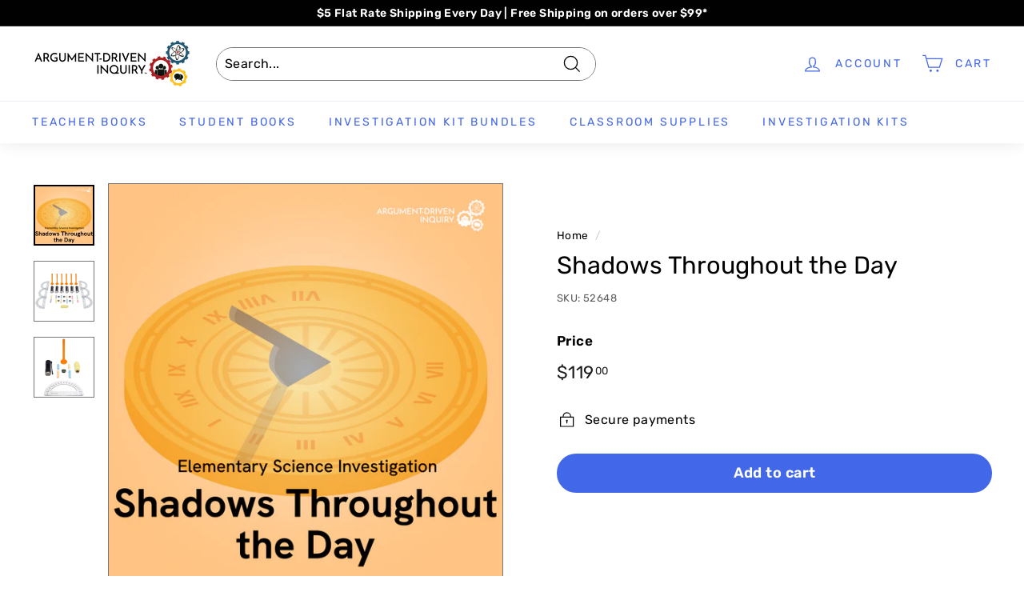

--- FILE ---
content_type: text/html; charset=utf-8
request_url: https://shop.argumentdriveninquiry.com/en-ca/products/e510011
body_size: 358523
content:



<!doctype html>
<html class="no-js" lang="en" dir="ltr">
  <head>
    <!-- "snippets/booster-seo.liquid" was not rendered, the associated app was uninstalled -->
    <meta name="p:domain_verify" content="2aa94e5806be419a0e8e09321538d589">
    <!-- Added by AVADA SEO Suite -->
    


    <!-- /Added by AVADA SEO Suite -->
    <script src="//shop.argumentdriveninquiry.com/cdn/shop/t/5/assets/subscription-plan-selector-js.js?v=154543978329219115921657408156" defer="defer"></script>
    <script id="sealoop_product" type="application/json">
      {"id":7045283020973,"title":"Shadows Throughout the Day","handle":"e510011","description":"\u003cp\u003e\u003cmeta charset=\"utf-8\"\u003e\u003cspan\u003eIn this investigation, students figure out how the location of the Sun in the sky affects the direction and length of shadows.\u003c\/span\u003e\u003c\/p\u003e\n\u003cp\u003eThe \u003cstrong\u003eShadows Throughout the Day\u003c\/strong\u003e kit includes all the materials that students will need to design and carry out an investigation.\u003c\/p\u003e\n\u003cp\u003eEach kit contains enough materials for six groups of students.  ​\u003c\/p\u003e\n\u003cp\u003eMaterials: \u003c\/p\u003e\n\u003cul\u003e\n\u003cli\u003eShadow Sticks\u003c\/li\u003e\n\u003cli\u003eString\u003c\/li\u003e\n\u003cli\u003eCompasses\u003c\/li\u003e\n\u003cli\u003eProtractors\u003c\/li\u003e\n\u003cli\u003eChalk \u003c\/li\u003e\n\u003cli\u003eFlashlights\u003c\/li\u003e\n\u003c\/ul\u003e\n\u003cdiv class=\"OutlineElement Ltr SCXW94662774 BCX0\"\u003e\n\u003cp class=\"Paragraph SCXW94662774 BCX0\" paraid=\"438716592\" paraeid=\"{d403b4c1-188b-4fbf-b1e5-37a924583c03}{193}\"\u003e\u003cstrong\u003e\u003cspan data-contrast=\"auto\" lang=\"EN-US\" class=\"TextRun MacChromeBold SCXW94662774 BCX0\" xml:lang=\"EN-US\"\u003e\u003cspan class=\"NormalTextRun SCXW94662774 BCX0\"\u003eAlignment with Academic Standards \u003c\/span\u003e\u003cspan class=\"NormalTextRun SCXW94662774 BCX0\"\u003efor Science\u003c\/span\u003e\u003c\/span\u003e\u003cspan class=\"EOP SCXW94662774 BCX0\" data-ccp-props=\"{}\"\u003e \u003c\/span\u003e\u003c\/strong\u003e\u003c\/p\u003e\n\u003c\/div\u003e\n\u003cdiv class=\"OutlineElement Ltr SCXW94662774 BCX0\"\u003e\n\u003cdiv class=\"TableContainer Ltr SCXW94662774 BCX0\"\u003e\n\u003cdiv id=\"{c2b055f6-77ae-4a46-9df1-f53f839841d1}{185}\" class=\"WACAltTextDescribedBy SCXW94662774 BCX0\" aria-hidden=\"true\"\u003e\u003c\/div\u003e\n\u003ctable class=\"Table Ltr TableWordWrap SCXW94662774 BCX0\" border=\"1\" data-tablestyle=\"MsoTableGrid\" data-tablelook=\"1184\" aria-rowcount=\"21\" style=\"width: 100.088%;\"\u003e\n\u003ctbody class=\"SCXW94662774 BCX0\"\u003e\n\u003ctr class=\"TableRow SCXW94662774 BCX0\" role=\"row\" aria-rowindex=\"1\"\u003e\n\u003ctd class=\"FirstRow FirstCol SCXW94662774 BCX0\" role=\"rowheader\" data-celllook=\"0\" style=\"width: 10.7143%;\"\u003e\n\u003cdiv class=\"TableCellContent SCXW94662774 BCX0\"\u003e\n\u003cdiv class=\"OutlineElement Ltr SCXW94662774 BCX0\"\u003e\n\u003cp class=\"Paragraph SCXW94662774 BCX0\" paraid=\"1247805318\" paraeid=\"{d403b4c1-188b-4fbf-b1e5-37a924583c03}{229}\"\u003e\u003cspan data-contrast=\"auto\" lang=\"EN-US\" class=\"TextRun MacChromeBold SCXW94662774 BCX0\" xml:lang=\"EN-US\"\u003e\u003cspan class=\"NormalTextRun SCXW94662774 BCX0\"\u003eSource\u003c\/span\u003e\u003c\/span\u003e\u003cspan class=\"EOP SCXW94662774 BCX0\" data-ccp-props=\"{}\"\u003e \u003c\/span\u003e\u003c\/p\u003e\n\u003c\/div\u003e\n\u003c\/div\u003e\n\u003c\/td\u003e\n\u003ctd class=\"FirstRow SCXW94662774 BCX0\" role=\"columnheader\" data-celllook=\"0\" style=\"width: 15.0991%;\"\u003e\n\u003cdiv class=\"TableCellContent SCXW94662774 BCX0\"\u003e\n\u003cdiv class=\"OutlineElement Ltr SCXW94662774 BCX0\"\u003e\n\u003cp class=\"Paragraph SCXW94662774 BCX0\" paraid=\"1620712228\" paraeid=\"{d403b4c1-188b-4fbf-b1e5-37a924583c03}{238}\"\u003e\u003cspan data-contrast=\"auto\" lang=\"EN-US\" class=\"TextRun MacChromeBold SCXW94662774 BCX0\" xml:lang=\"EN-US\"\u003e\u003cspan class=\"NormalTextRun SCXW94662774 BCX0\"\u003eCode\u003c\/span\u003e\u003c\/span\u003e\u003cspan class=\"EOP SCXW94662774 BCX0\" data-ccp-props=\"{}\"\u003e \u003c\/span\u003e\u003c\/p\u003e\n\u003c\/div\u003e\n\u003c\/div\u003e\n\u003c\/td\u003e\n\u003ctd class=\"FirstRow LastCol SCXW94662774 BCX0\" role=\"columnheader\" data-celllook=\"0\" style=\"width: 73.4724%;\"\u003e\n\u003cdiv class=\"TableCellContent SCXW94662774 BCX0\"\u003e\n\u003cdiv class=\"OutlineElement Ltr SCXW94662774 BCX0\"\u003e\n\u003cp class=\"Paragraph SCXW94662774 BCX0\" paraid=\"319820855\" paraeid=\"{d403b4c1-188b-4fbf-b1e5-37a924583c03}{245}\"\u003e\u003cspan data-contrast=\"auto\" lang=\"EN-US\" class=\"TextRun MacChromeBold SCXW94662774 BCX0\" xml:lang=\"EN-US\"\u003e\u003cspan class=\"NormalTextRun SCXW94662774 BCX0\"\u003ePerformance Expectation\u003c\/span\u003e\u003c\/span\u003e\u003cspan class=\"EOP SCXW94662774 BCX0\" data-ccp-props=\"{}\"\u003e \u003c\/span\u003e\u003c\/p\u003e\n\u003c\/div\u003e\n\u003c\/div\u003e\n\u003c\/td\u003e\n\u003c\/tr\u003e\n\u003ctr class=\"TableRow SCXW94662774 BCX0\" role=\"row\" aria-rowindex=\"2\"\u003e\n\u003ctd class=\"FirstCol SCXW94662774 BCX0\" role=\"rowheader\" data-celllook=\"0\" style=\"width: 10.7143%;\"\u003e\n\u003cdiv class=\"TableCellContent SCXW94662774 BCX0\"\u003e\n\u003cdiv class=\"OutlineElement Ltr SCXW94662774 BCX0\"\u003e\n\u003cp class=\"Paragraph SCXW94662774 BCX0\" paraid=\"1344649267\" paraeid=\"{d403b4c1-188b-4fbf-b1e5-37a924583c03}{253}\"\u003e\u003cspan data-contrast=\"auto\" lang=\"EN-US\" class=\"TextRun SCXW94662774 BCX0\" xml:lang=\"EN-US\"\u003e\u003cspan class=\"NormalTextRun SCXW94662774 BCX0\"\u003eNGSS\u003c\/span\u003e\u003c\/span\u003e\u003cspan class=\"EOP SCXW94662774 BCX0\" data-ccp-props=\"{}\"\u003e \u003c\/span\u003e\u003c\/p\u003e\n\u003c\/div\u003e\n\u003c\/div\u003e\n\u003c\/td\u003e\n\u003ctd data-celllook=\"0\" class=\"SCXW94662774 BCX0\" style=\"width: 15.0991%;\"\u003e\n\u003cdiv class=\"TableCellContent SCXW94662774 BCX0\"\u003e\n\u003cdiv class=\"OutlineElement Ltr SCXW94662774 BCX0\"\u003e\n\u003cp class=\"Paragraph SCXW94662774 BCX0\" paraid=\"229819244\" paraeid=\"{ca6eea33-4301-4875-a6f7-3d781445fa52}{5}\"\u003e\u003cspan data-contrast=\"auto\" lang=\"EN-US\" class=\"TextRun SCXW94662774 BCX0\" xml:lang=\"EN-US\"\u003e\u003cspan class=\"NormalTextRun SCXW94662774 BCX0\"\u003e5-ESS1-2\u003c\/span\u003e\u003c\/span\u003e\u003cspan class=\"EOP SCXW94662774 BCX0\" data-ccp-props=\"{}\"\u003e \u003c\/span\u003e\u003c\/p\u003e\n\u003c\/div\u003e\n\u003c\/div\u003e\n\u003c\/td\u003e\n\u003ctd class=\"LastCol SCXW94662774 BCX0\" data-celllook=\"0\" style=\"width: 73.4724%;\"\u003e\n\u003cdiv class=\"TableCellContent SCXW94662774 BCX0\"\u003e\n\u003cdiv class=\"OutlineElement Ltr SCXW94662774 BCX0\"\u003e\n\u003cp class=\"Paragraph SCXW94662774 BCX0\" paraid=\"503302553\" paraeid=\"{ca6eea33-4301-4875-a6f7-3d781445fa52}{12}\"\u003e\u003cspan data-contrast=\"auto\" lang=\"EN-US\" class=\"TextRun SCXW94662774 BCX0\" xml:lang=\"EN-US\"\u003e\u003cspan class=\"NormalTextRun SCXW94662774 BCX0\"\u003eRepresent data in graphical displays to reveal patterns of daily changes in length and direction of shadows, day and night, and the seasonal appearance of some stars in the night sky.\u003c\/span\u003e\u003c\/span\u003e\u003cspan class=\"EOP SCXW94662774 BCX0\" data-ccp-props=\"{}\"\u003e \u003c\/span\u003e\u003c\/p\u003e\n\u003c\/div\u003e\n\u003c\/div\u003e\n\u003c\/td\u003e\n\u003c\/tr\u003e\n\u003c\/tbody\u003e\n\u003c\/table\u003e\n\u003c\/div\u003e\n\u003c\/div\u003e\n\u003cp\u003e \u003c\/p\u003e\n\u003cdiv class=\"OutlineElement Ltr SCXW202510659 BCX0\"\u003e\n\u003cp class=\"Paragraph SCXW202510659 BCX0\" paraid=\"2046469896\" paraeid=\"{d403b4c1-188b-4fbf-b1e5-37a924583c03}{51}\"\u003e\u003cstrong\u003e\u003cspan data-contrast=\"auto\" lang=\"EN-US\" class=\"TextRun MacChromeBold SCXW202510659 BCX0\" xml:lang=\"EN-US\"\u003e\u003cspan class=\"NormalTextRun SCXW202510659 BCX0\"\u003eCore Idea\u003c\/span\u003e\u003cspan class=\"NormalTextRun SCXW202510659 BCX0\"\u003e(\u003c\/span\u003e\u003cspan class=\"NormalTextRun SCXW202510659 BCX0\"\u003es\u003c\/span\u003e\u003cspan class=\"NormalTextRun SCXW202510659 BCX0\"\u003e)\u003c\/span\u003e\u003c\/span\u003e\u003cspan class=\"EOP SCXW202510659 BCX0\" data-ccp-props=\"{}\"\u003e \u003c\/span\u003e\u003c\/strong\u003e\u003c\/p\u003e\n\u003c\/div\u003e\n\u003cdiv class=\"ListContainerWrapper SCXW202510659 BCX0\"\u003e\n\u003cul class=\"BulletListStyle1 SCXW202510659 BCX0\" role=\"list\"\u003e\n\u003cli data-leveltext=\"\" data-font=\"Symbol\" data-listid=\"9\" data-list-defn-props='{\"335552541\":1,\"335559683\":0,\"335559684\":-2,\"335559685\":720,\"335559991\":360,\"469769226\":\"Symbol\",\"469769242\":[8226],\"469777803\":\"left\",\"469777804\":\"\",\"469777815\":\"hybridMultilevel\"}' aria-setsize=\"-1\" data-aria-posinset=\"1\" data-aria-level=\"1\" role=\"listitem\" class=\"OutlineElement Ltr SCXW202510659 BCX0\"\u003e\n\u003cp class=\"Paragraph SCXW202510659 BCX0\" paraid=\"450462764\" paraeid=\"{d403b4c1-188b-4fbf-b1e5-37a924583c03}{63}\"\u003e\u003cspan data-contrast=\"auto\" lang=\"EN-US\" class=\"TextRun SCXW202510659 BCX0\" xml:lang=\"EN-US\"\u003e\u003cspan class=\"NormalTextRun SCXW202510659 BCX0\"\u003eEESS3: Sun, Earth, and Moon Relationships\u003c\/span\u003e\u003c\/span\u003e\u003cspan class=\"EOP SCXW202510659 BCX0\" data-ccp-props=\"{}\"\u003e \u003c\/span\u003e\u003c\/p\u003e\n\u003c\/li\u003e\n\u003c\/ul\u003e\n\u003c\/div\u003e\n\u003cdiv class=\"OutlineElement Ltr SCXW202510659 BCX0\"\u003e\n\u003cp class=\"Paragraph SCXW202510659 BCX0\" paraid=\"1740097064\" paraeid=\"{d403b4c1-188b-4fbf-b1e5-37a924583c03}{69}\"\u003e\u003cspan data-contrast=\"auto\" lang=\"EN-US\" class=\"TextRun SCXW202510659 BCX0\" xml:lang=\"EN-US\"\u003e\u003cspan class=\"NormalTextRun SCXW202510659 BCX0\"\u003e\u003c\/span\u003e\u003c\/span\u003e\u003cspan class=\"EOP SCXW202510659 BCX0\" data-ccp-props=\"{}\"\u003e \u003c\/span\u003e\u003cstrong\u003e\u003cspan data-contrast=\"auto\" lang=\"EN-US\" class=\"TextRun MacChromeBold SCXW202510659 BCX0\" xml:lang=\"EN-US\"\u003e\u003cspan class=\"NormalTextRun SCXW202510659 BCX0\"\u003ePractices\u003c\/span\u003e\u003c\/span\u003e\u003c\/strong\u003e\u003cspan class=\"EOP SCXW202510659 BCX0\" data-ccp-props=\"{}\"\u003e \u003c\/span\u003e\u003c\/p\u003e\n\u003c\/div\u003e\n\u003cdiv class=\"ListContainerWrapper SCXW202510659 BCX0\"\u003e\n\u003cul class=\"BulletListStyle1 SCXW202510659 BCX0\" role=\"list\"\u003e\n\u003cli data-leveltext=\"\" data-font=\"Symbol\" data-listid=\"10\" data-list-defn-props='{\"335552541\":1,\"335559683\":0,\"335559684\":-2,\"335559685\":720,\"335559991\":360,\"469769226\":\"Symbol\",\"469769242\":[8226],\"469777803\":\"left\",\"469777804\":\"\",\"469777815\":\"hybridMultilevel\"}' aria-setsize=\"-1\" data-aria-posinset=\"1\" data-aria-level=\"1\" role=\"listitem\" class=\"OutlineElement Ltr SCXW202510659 BCX0\"\u003e\n\u003cp class=\"Paragraph SCXW202510659 BCX0\" paraid=\"1555541547\" paraeid=\"{d403b4c1-188b-4fbf-b1e5-37a924583c03}{79}\"\u003e\u003cspan data-contrast=\"auto\" lang=\"EN-US\" class=\"TextRun SCXW202510659 BCX0\" xml:lang=\"EN-US\"\u003e\u003cspan class=\"NormalTextRun SCXW202510659 BCX0\"\u003eSEP1: \u003c\/span\u003e\u003cspan class=\"NormalTextRun SCXW202510659 BCX0\"\u003eAsking \u003c\/span\u003e\u003cspan class=\"NormalTextRun SCXW202510659 BCX0\"\u003eq\u003c\/span\u003e\u003cspan class=\"NormalTextRun SCXW202510659 BCX0\"\u003euestions and \u003c\/span\u003e\u003cspan class=\"NormalTextRun SCXW202510659 BCX0\"\u003ed\u003c\/span\u003e\u003cspan class=\"NormalTextRun SCXW202510659 BCX0\"\u003eefining \u003c\/span\u003e\u003cspan class=\"NormalTextRun SCXW202510659 BCX0\"\u003ep\u003c\/span\u003e\u003cspan class=\"NormalTextRun SCXW202510659 BCX0\"\u003eroblems \u003c\/span\u003e\u003c\/span\u003e\u003cspan class=\"EOP SCXW202510659 BCX0\" data-ccp-props=\"{}\"\u003e \u003c\/span\u003e\u003c\/p\u003e\n\u003c\/li\u003e\n\u003c\/ul\u003e\n\u003c\/div\u003e\n\u003cdiv class=\"ListContainerWrapper SCXW202510659 BCX0\"\u003e\n\u003cul class=\"BulletListStyle1 SCXW202510659 BCX0\" role=\"list\"\u003e\n\u003cli data-leveltext=\"\" data-font=\"Symbol\" data-listid=\"10\" data-list-defn-props='{\"335552541\":1,\"335559683\":0,\"335559684\":-2,\"335559685\":720,\"335559991\":360,\"469769226\":\"Symbol\",\"469769242\":[8226],\"469777803\":\"left\",\"469777804\":\"\",\"469777815\":\"hybridMultilevel\"}' aria-setsize=\"-1\" data-aria-posinset=\"2\" data-aria-level=\"1\" role=\"listitem\" class=\"OutlineElement Ltr SCXW202510659 BCX0\"\u003e\n\u003cp class=\"Paragraph SCXW202510659 BCX0\" paraid=\"1140335407\" paraeid=\"{d403b4c1-188b-4fbf-b1e5-37a924583c03}{99}\"\u003e\u003cspan data-contrast=\"auto\" lang=\"EN-US\" class=\"TextRun SCXW202510659 BCX0\" xml:lang=\"EN-US\"\u003e\u003cspan class=\"NormalTextRun SCXW202510659 BCX0\"\u003eSEP2: \u003c\/span\u003e\u003cspan class=\"NormalTextRun SCXW202510659 BCX0\"\u003eDeveloping and \u003c\/span\u003e\u003cspan class=\"NormalTextRun SCXW202510659 BCX0\"\u003eu\u003c\/span\u003e\u003cspan class=\"NormalTextRun SCXW202510659 BCX0\"\u003esing \u003c\/span\u003e\u003cspan class=\"NormalTextRun SCXW202510659 BCX0\"\u003em\u003c\/span\u003e\u003cspan class=\"NormalTextRun SCXW202510659 BCX0\"\u003eodels\u003c\/span\u003e\u003c\/span\u003e\u003cspan class=\"EOP SCXW202510659 BCX0\" data-ccp-props=\"{}\"\u003e \u003c\/span\u003e\u003c\/p\u003e\n\u003c\/li\u003e\n\u003c\/ul\u003e\n\u003c\/div\u003e\n\u003cdiv class=\"ListContainerWrapper SCXW202510659 BCX0\"\u003e\n\u003cul class=\"BulletListStyle1 SCXW202510659 BCX0\" role=\"list\"\u003e\n\u003cli data-leveltext=\"\" data-font=\"Symbol\" data-listid=\"10\" data-list-defn-props='{\"335552541\":1,\"335559683\":0,\"335559684\":-2,\"335559685\":720,\"335559991\":360,\"469769226\":\"Symbol\",\"469769242\":[8226],\"469777803\":\"left\",\"469777804\":\"\",\"469777815\":\"hybridMultilevel\"}' aria-setsize=\"-1\" data-aria-posinset=\"3\" data-aria-level=\"1\" role=\"listitem\" class=\"OutlineElement Ltr SCXW202510659 BCX0\"\u003e\n\u003cp class=\"Paragraph SCXW202510659 BCX0\" paraid=\"1014126998\" paraeid=\"{d403b4c1-188b-4fbf-b1e5-37a924583c03}{115}\"\u003e\u003cspan data-contrast=\"auto\" lang=\"EN-US\" class=\"TextRun SCXW202510659 BCX0\" xml:lang=\"EN-US\"\u003e\u003cspan class=\"NormalTextRun SCXW202510659 BCX0\"\u003eSEP3: \u003c\/span\u003e\u003cspan class=\"NormalTextRun SCXW202510659 BCX0\"\u003ePlanning and carrying out investigations\u003c\/span\u003e\u003c\/span\u003e\u003cspan class=\"EOP SCXW202510659 BCX0\" data-ccp-props=\"{}\"\u003e \u003c\/span\u003e\u003c\/p\u003e\n\u003c\/li\u003e\n\u003c\/ul\u003e\n\u003c\/div\u003e\n\u003cdiv class=\"ListContainerWrapper SCXW202510659 BCX0\"\u003e\n\u003cul class=\"BulletListStyle1 SCXW202510659 BCX0\" role=\"list\"\u003e\n\u003cli data-leveltext=\"\" data-font=\"Symbol\" data-listid=\"10\" data-list-defn-props='{\"335552541\":1,\"335559683\":0,\"335559684\":-2,\"335559685\":720,\"335559991\":360,\"469769226\":\"Symbol\",\"469769242\":[8226],\"469777803\":\"left\",\"469777804\":\"\",\"469777815\":\"hybridMultilevel\"}' aria-setsize=\"-1\" data-aria-posinset=\"4\" data-aria-level=\"1\" role=\"listitem\" class=\"OutlineElement Ltr SCXW202510659 BCX0\"\u003e\n\u003cp class=\"Paragraph SCXW202510659 BCX0\" paraid=\"1843736908\" paraeid=\"{d403b4c1-188b-4fbf-b1e5-37a924583c03}{123}\"\u003e\u003cspan data-contrast=\"auto\" lang=\"EN-US\" class=\"TextRun SCXW202510659 BCX0\" xml:lang=\"EN-US\"\u003e\u003cspan class=\"NormalTextRun SCXW202510659 BCX0\"\u003eSEP5: \u003c\/span\u003e\u003cspan class=\"NormalTextRun SCXW202510659 BCX0\"\u003eUsing \u003c\/span\u003e\u003cspan class=\"NormalTextRun SCXW202510659 BCX0\"\u003em\u003c\/span\u003e\u003cspan class=\"NormalTextRun SCXW202510659 BCX0\"\u003eathematics and \u003c\/span\u003e\u003cspan class=\"NormalTextRun SCXW202510659 BCX0\"\u003ec\u003c\/span\u003e\u003cspan class=\"NormalTextRun SCXW202510659 BCX0\"\u003eomputational \u003c\/span\u003e\u003cspan class=\"NormalTextRun SCXW202510659 BCX0\"\u003et\u003c\/span\u003e\u003cspan class=\"NormalTextRun SCXW202510659 BCX0\"\u003ehinking \u003c\/span\u003e\u003c\/span\u003e\u003cspan class=\"EOP SCXW202510659 BCX0\" data-ccp-props=\"{}\"\u003e \u003c\/span\u003e\u003c\/p\u003e\n\u003c\/li\u003e\n\u003c\/ul\u003e\n\u003c\/div\u003e\n\u003cdiv class=\"ListContainerWrapper SCXW202510659 BCX0\"\u003e\n\u003cul class=\"BulletListStyle1 SCXW202510659 BCX0\" role=\"list\"\u003e\n\u003cli data-leveltext=\"\" data-font=\"Symbol\" data-listid=\"10\" data-list-defn-props='{\"335552541\":1,\"335559683\":0,\"335559684\":-2,\"335559685\":720,\"335559991\":360,\"469769226\":\"Symbol\",\"469769242\":[8226],\"469777803\":\"left\",\"469777804\":\"\",\"469777815\":\"hybridMultilevel\"}' aria-setsize=\"-1\" data-aria-posinset=\"5\" data-aria-level=\"1\" role=\"listitem\" class=\"OutlineElement Ltr SCXW202510659 BCX0\"\u003e\n\u003cp class=\"Paragraph SCXW202510659 BCX0\" paraid=\"528745922\" paraeid=\"{d403b4c1-188b-4fbf-b1e5-37a924583c03}{143}\"\u003e\u003cspan data-contrast=\"auto\" lang=\"EN-US\" class=\"TextRun SCXW202510659 BCX0\" xml:lang=\"EN-US\"\u003e\u003cspan class=\"NormalTextRun SCXW202510659 BCX0\"\u003eSEP7: \u003c\/span\u003e\u003cspan class=\"NormalTextRun SCXW202510659 BCX0\"\u003eEngaging in \u003c\/span\u003e\u003cspan class=\"NormalTextRun SCXW202510659 BCX0\"\u003ea\u003c\/span\u003e\u003cspan class=\"NormalTextRun SCXW202510659 BCX0\"\u003ergument from \u003c\/span\u003e\u003cspan class=\"NormalTextRun SCXW202510659 BCX0\"\u003ee\u003c\/span\u003e\u003cspan class=\"NormalTextRun SCXW202510659 BCX0\"\u003evidence\u003c\/span\u003e\u003c\/span\u003e\u003cspan class=\"EOP SCXW202510659 BCX0\" data-ccp-props=\"{}\"\u003e \u003c\/span\u003e\u003c\/p\u003e\n\u003c\/li\u003e\n\u003c\/ul\u003e\n\u003c\/div\u003e\n\u003cdiv class=\"ListContainerWrapper SCXW202510659 BCX0\"\u003e\n\u003cul class=\"BulletListStyle1 SCXW202510659 BCX0\" role=\"list\"\u003e\n\u003cli data-leveltext=\"\" data-font=\"Symbol\" data-listid=\"10\" data-list-defn-props='{\"335552541\":1,\"335559683\":0,\"335559684\":-2,\"335559685\":720,\"335559991\":360,\"469769226\":\"Symbol\",\"469769242\":[8226],\"469777803\":\"left\",\"469777804\":\"\",\"469777815\":\"hybridMultilevel\"}' aria-setsize=\"-1\" data-aria-posinset=\"6\" data-aria-level=\"1\" role=\"listitem\" class=\"OutlineElement Ltr SCXW202510659 BCX0\"\u003e\n\u003cp class=\"Paragraph SCXW202510659 BCX0\" paraid=\"1422697960\" paraeid=\"{d403b4c1-188b-4fbf-b1e5-37a924583c03}{159}\"\u003e\u003cspan data-contrast=\"auto\" lang=\"EN-US\" class=\"TextRun SCXW202510659 BCX0\" xml:lang=\"EN-US\"\u003e\u003cspan class=\"NormalTextRun SCXW202510659 BCX0\"\u003eSEP8: \u003c\/span\u003e\u003cspan class=\"NormalTextRun SCXW202510659 BCX0\"\u003eObtaining, evaluating, and communicating information\u003c\/span\u003e\u003c\/span\u003e\u003cspan class=\"EOP SCXW202510659 BCX0\" data-ccp-props=\"{}\"\u003e \u003c\/span\u003e\u003c\/p\u003e\n\u003c\/li\u003e\n\u003c\/ul\u003e\n\u003c\/div\u003e\n\u003cdiv class=\"OutlineElement Ltr SCXW202510659 BCX0\"\u003e\n\u003cp class=\"Paragraph SCXW202510659 BCX0\" paraid=\"338993657\" paraeid=\"{d403b4c1-188b-4fbf-b1e5-37a924583c03}{167}\"\u003e\u003cspan data-contrast=\"auto\" lang=\"EN-US\" class=\"TextRun MacChromeBold SCXW202510659 BCX0\" xml:lang=\"EN-US\"\u003e\u003cspan class=\"NormalTextRun SCXW202510659 BCX0\"\u003e\u003c\/span\u003e\u003c\/span\u003e\u003cspan class=\"EOP SCXW202510659 BCX0\" data-ccp-props='{\"335559685\":360}'\u003e \u003c\/span\u003e\u003cstrong\u003e\u003cspan data-contrast=\"auto\" lang=\"EN-US\" class=\"TextRun MacChromeBold SCXW202510659 BCX0\" xml:lang=\"EN-US\"\u003e\u003cspan class=\"NormalTextRun SCXW202510659 BCX0\"\u003eCrosscutting Concepts\u003c\/span\u003e\u003c\/span\u003e\u003cspan class=\"EOP SCXW202510659 BCX0\" data-ccp-props=\"{}\"\u003e \u003c\/span\u003e\u003c\/strong\u003e\u003c\/p\u003e\n\u003c\/div\u003e\n\u003cdiv class=\"ListContainerWrapper SCXW202510659 BCX0\"\u003e\n\u003cul class=\"BulletListStyle1 SCXW202510659 BCX0\" role=\"list\"\u003e\n\u003cli data-leveltext=\"\" data-font=\"Symbol\" data-listid=\"11\" data-list-defn-props='{\"335552541\":1,\"335559683\":0,\"335559684\":-2,\"335559685\":720,\"335559991\":360,\"469769226\":\"Symbol\",\"469769242\":[8226],\"469777803\":\"left\",\"469777804\":\"\",\"469777815\":\"hybridMultilevel\"}' aria-setsize=\"-1\" data-aria-posinset=\"1\" data-aria-level=\"1\" role=\"listitem\" class=\"OutlineElement Ltr SCXW202510659 BCX0\"\u003e\n\u003cp class=\"Paragraph SCXW202510659 BCX0\" paraid=\"1172727238\" paraeid=\"{d403b4c1-188b-4fbf-b1e5-37a924583c03}{177}\"\u003e\u003cspan data-contrast=\"auto\" lang=\"EN-US\" class=\"TextRun SCXW202510659 BCX0\" xml:lang=\"EN-US\"\u003e\u003cspan class=\"NormalTextRun SCXW202510659 BCX0\"\u003eCC1: Patterns\u003c\/span\u003e\u003c\/span\u003e\u003cspan class=\"EOP SCXW202510659 BCX0\" data-ccp-props=\"{}\"\u003e \u003c\/span\u003e\u003c\/p\u003e\n\u003c\/li\u003e\n\u003c\/ul\u003e\n\u003c\/div\u003e\n\u003cdiv class=\"ListContainerWrapper SCXW202510659 BCX0\"\u003e\n\u003cul class=\"BulletListStyle1 SCXW202510659 BCX0\" role=\"list\"\u003e\n\u003cli data-leveltext=\"\" data-font=\"Symbol\" data-listid=\"11\" data-list-defn-props='{\"335552541\":1,\"335559683\":0,\"335559684\":-2,\"335559685\":720,\"335559991\":360,\"469769226\":\"Symbol\",\"469769242\":[8226],\"469777803\":\"left\",\"469777804\":\"\",\"469777815\":\"hybridMultilevel\"}' aria-setsize=\"-1\" data-aria-posinset=\"2\" data-aria-level=\"1\" role=\"listitem\" class=\"OutlineElement Ltr SCXW202510659 BCX0\"\u003e\n\u003cp class=\"Paragraph SCXW202510659 BCX0\" paraid=\"372858018\" paraeid=\"{d403b4c1-188b-4fbf-b1e5-37a924583c03}{183}\"\u003e\u003cspan data-contrast=\"auto\" lang=\"EN-US\" class=\"TextRun SCXW202510659 BCX0\" xml:lang=\"EN-US\"\u003e\u003cspan class=\"NormalTextRun SCXW202510659 BCX0\"\u003eCC2: Cause and Effect\u003c\/span\u003e\u003c\/span\u003e\u003cspan class=\"EOP SCXW202510659 BCX0\" data-ccp-props=\"{}\"\u003e \u003c\/span\u003e\u003c\/p\u003e\n\u003c\/li\u003e\n\u003c\/ul\u003e\n\u003c\/div\u003e\n\u003cp\u003e\u003cmeta charset=\"utf-8\"\u003e\u003cspan\u003eADI investigation kits are designed for the investigations found in the ADI Learning Hub and ADI books. To see the specific state and national standards alignment that this investigation aligns with, create your \u003c\/span\u003e\u003ca href=\"https:\/\/adilearninghub.com\/?__hstc=114588632.ae4f6b7819536a0f1ed31c4cf075ea6d.1708012115174.1722543138295.1722878203016.16\u0026amp;__hssc=114588632.3.1722878203016\u0026amp;__hsfp=2557050993\"\u003efree account in the the ADI Learning Hub\u003c\/a\u003e\u003cspan\u003e. \u003c\/span\u003e\u003c\/p\u003e\n\u003cp\u003e\u003cspan data-mce-fragment=\"1\"\u003eNote: The product images shown may be for illustration purposes only and may not be an exact representation of the product.   \u003c\/span\u003e\u003c\/p\u003e","published_at":"2021-11-19T09:28:56-06:00","created_at":"2021-11-02T09:48:19-05:00","vendor":"ADI Store","type":"Kit","tags":["Earth-Space Science","grades 3-5","investigation","science"],"price":11900,"price_min":11900,"price_max":11900,"available":true,"price_varies":false,"compare_at_price":11900,"compare_at_price_min":11900,"compare_at_price_max":11900,"compare_at_price_varies":false,"variants":[{"id":41019639464109,"title":"Default Title","option1":"Default Title","option2":null,"option3":null,"sku":"52648","requires_shipping":true,"taxable":true,"featured_image":null,"available":true,"name":"Shadows Throughout the Day","public_title":null,"options":["Default Title"],"price":11900,"weight":1109,"compare_at_price":11900,"inventory_management":"shopify","barcode":"LH-ISM-052-K","requires_selling_plan":false,"selling_plan_allocations":[]}],"images":["\/\/shop.argumentdriveninquiry.com\/cdn\/shop\/files\/5th_Grade_Texas_Product_Kit_Cards_for_Shopify-18.png?v=1763665781","\/\/shop.argumentdriveninquiry.com\/cdn\/shop\/products\/ShadowsThroughtheDay.png?v=1763665781","\/\/shop.argumentdriveninquiry.com\/cdn\/shop\/products\/ShadowsThroughtheDay_Set.png?v=1763665781"],"featured_image":"\/\/shop.argumentdriveninquiry.com\/cdn\/shop\/files\/5th_Grade_Texas_Product_Kit_Cards_for_Shopify-18.png?v=1763665781","options":["Title"],"media":[{"alt":null,"id":30135568695469,"position":1,"preview_image":{"aspect_ratio":1.0,"height":4500,"width":4500,"src":"\/\/shop.argumentdriveninquiry.com\/cdn\/shop\/files\/5th_Grade_Texas_Product_Kit_Cards_for_Shopify-18.png?v=1763665781"},"aspect_ratio":1.0,"height":4500,"media_type":"image","src":"\/\/shop.argumentdriveninquiry.com\/cdn\/shop\/files\/5th_Grade_Texas_Product_Kit_Cards_for_Shopify-18.png?v=1763665781","width":4500},{"alt":"Shadows Throughout the Day - ADI Store","id":24105043525805,"position":2,"preview_image":{"aspect_ratio":1.0,"height":2000,"width":2000,"src":"\/\/shop.argumentdriveninquiry.com\/cdn\/shop\/products\/ShadowsThroughtheDay.png?v=1763665781"},"aspect_ratio":1.0,"height":2000,"media_type":"image","src":"\/\/shop.argumentdriveninquiry.com\/cdn\/shop\/products\/ShadowsThroughtheDay.png?v=1763665781","width":2000},{"alt":"Shadows Throughout the Day - ADI Store","id":24105043558573,"position":3,"preview_image":{"aspect_ratio":1.0,"height":2000,"width":2000,"src":"\/\/shop.argumentdriveninquiry.com\/cdn\/shop\/products\/ShadowsThroughtheDay_Set.png?v=1763665781"},"aspect_ratio":1.0,"height":2000,"media_type":"image","src":"\/\/shop.argumentdriveninquiry.com\/cdn\/shop\/products\/ShadowsThroughtheDay_Set.png?v=1763665781","width":2000}],"requires_selling_plan":false,"selling_plan_groups":[],"content":"\u003cp\u003e\u003cmeta charset=\"utf-8\"\u003e\u003cspan\u003eIn this investigation, students figure out how the location of the Sun in the sky affects the direction and length of shadows.\u003c\/span\u003e\u003c\/p\u003e\n\u003cp\u003eThe \u003cstrong\u003eShadows Throughout the Day\u003c\/strong\u003e kit includes all the materials that students will need to design and carry out an investigation.\u003c\/p\u003e\n\u003cp\u003eEach kit contains enough materials for six groups of students.  ​\u003c\/p\u003e\n\u003cp\u003eMaterials: \u003c\/p\u003e\n\u003cul\u003e\n\u003cli\u003eShadow Sticks\u003c\/li\u003e\n\u003cli\u003eString\u003c\/li\u003e\n\u003cli\u003eCompasses\u003c\/li\u003e\n\u003cli\u003eProtractors\u003c\/li\u003e\n\u003cli\u003eChalk \u003c\/li\u003e\n\u003cli\u003eFlashlights\u003c\/li\u003e\n\u003c\/ul\u003e\n\u003cdiv class=\"OutlineElement Ltr SCXW94662774 BCX0\"\u003e\n\u003cp class=\"Paragraph SCXW94662774 BCX0\" paraid=\"438716592\" paraeid=\"{d403b4c1-188b-4fbf-b1e5-37a924583c03}{193}\"\u003e\u003cstrong\u003e\u003cspan data-contrast=\"auto\" lang=\"EN-US\" class=\"TextRun MacChromeBold SCXW94662774 BCX0\" xml:lang=\"EN-US\"\u003e\u003cspan class=\"NormalTextRun SCXW94662774 BCX0\"\u003eAlignment with Academic Standards \u003c\/span\u003e\u003cspan class=\"NormalTextRun SCXW94662774 BCX0\"\u003efor Science\u003c\/span\u003e\u003c\/span\u003e\u003cspan class=\"EOP SCXW94662774 BCX0\" data-ccp-props=\"{}\"\u003e \u003c\/span\u003e\u003c\/strong\u003e\u003c\/p\u003e\n\u003c\/div\u003e\n\u003cdiv class=\"OutlineElement Ltr SCXW94662774 BCX0\"\u003e\n\u003cdiv class=\"TableContainer Ltr SCXW94662774 BCX0\"\u003e\n\u003cdiv id=\"{c2b055f6-77ae-4a46-9df1-f53f839841d1}{185}\" class=\"WACAltTextDescribedBy SCXW94662774 BCX0\" aria-hidden=\"true\"\u003e\u003c\/div\u003e\n\u003ctable class=\"Table Ltr TableWordWrap SCXW94662774 BCX0\" border=\"1\" data-tablestyle=\"MsoTableGrid\" data-tablelook=\"1184\" aria-rowcount=\"21\" style=\"width: 100.088%;\"\u003e\n\u003ctbody class=\"SCXW94662774 BCX0\"\u003e\n\u003ctr class=\"TableRow SCXW94662774 BCX0\" role=\"row\" aria-rowindex=\"1\"\u003e\n\u003ctd class=\"FirstRow FirstCol SCXW94662774 BCX0\" role=\"rowheader\" data-celllook=\"0\" style=\"width: 10.7143%;\"\u003e\n\u003cdiv class=\"TableCellContent SCXW94662774 BCX0\"\u003e\n\u003cdiv class=\"OutlineElement Ltr SCXW94662774 BCX0\"\u003e\n\u003cp class=\"Paragraph SCXW94662774 BCX0\" paraid=\"1247805318\" paraeid=\"{d403b4c1-188b-4fbf-b1e5-37a924583c03}{229}\"\u003e\u003cspan data-contrast=\"auto\" lang=\"EN-US\" class=\"TextRun MacChromeBold SCXW94662774 BCX0\" xml:lang=\"EN-US\"\u003e\u003cspan class=\"NormalTextRun SCXW94662774 BCX0\"\u003eSource\u003c\/span\u003e\u003c\/span\u003e\u003cspan class=\"EOP SCXW94662774 BCX0\" data-ccp-props=\"{}\"\u003e \u003c\/span\u003e\u003c\/p\u003e\n\u003c\/div\u003e\n\u003c\/div\u003e\n\u003c\/td\u003e\n\u003ctd class=\"FirstRow SCXW94662774 BCX0\" role=\"columnheader\" data-celllook=\"0\" style=\"width: 15.0991%;\"\u003e\n\u003cdiv class=\"TableCellContent SCXW94662774 BCX0\"\u003e\n\u003cdiv class=\"OutlineElement Ltr SCXW94662774 BCX0\"\u003e\n\u003cp class=\"Paragraph SCXW94662774 BCX0\" paraid=\"1620712228\" paraeid=\"{d403b4c1-188b-4fbf-b1e5-37a924583c03}{238}\"\u003e\u003cspan data-contrast=\"auto\" lang=\"EN-US\" class=\"TextRun MacChromeBold SCXW94662774 BCX0\" xml:lang=\"EN-US\"\u003e\u003cspan class=\"NormalTextRun SCXW94662774 BCX0\"\u003eCode\u003c\/span\u003e\u003c\/span\u003e\u003cspan class=\"EOP SCXW94662774 BCX0\" data-ccp-props=\"{}\"\u003e \u003c\/span\u003e\u003c\/p\u003e\n\u003c\/div\u003e\n\u003c\/div\u003e\n\u003c\/td\u003e\n\u003ctd class=\"FirstRow LastCol SCXW94662774 BCX0\" role=\"columnheader\" data-celllook=\"0\" style=\"width: 73.4724%;\"\u003e\n\u003cdiv class=\"TableCellContent SCXW94662774 BCX0\"\u003e\n\u003cdiv class=\"OutlineElement Ltr SCXW94662774 BCX0\"\u003e\n\u003cp class=\"Paragraph SCXW94662774 BCX0\" paraid=\"319820855\" paraeid=\"{d403b4c1-188b-4fbf-b1e5-37a924583c03}{245}\"\u003e\u003cspan data-contrast=\"auto\" lang=\"EN-US\" class=\"TextRun MacChromeBold SCXW94662774 BCX0\" xml:lang=\"EN-US\"\u003e\u003cspan class=\"NormalTextRun SCXW94662774 BCX0\"\u003ePerformance Expectation\u003c\/span\u003e\u003c\/span\u003e\u003cspan class=\"EOP SCXW94662774 BCX0\" data-ccp-props=\"{}\"\u003e \u003c\/span\u003e\u003c\/p\u003e\n\u003c\/div\u003e\n\u003c\/div\u003e\n\u003c\/td\u003e\n\u003c\/tr\u003e\n\u003ctr class=\"TableRow SCXW94662774 BCX0\" role=\"row\" aria-rowindex=\"2\"\u003e\n\u003ctd class=\"FirstCol SCXW94662774 BCX0\" role=\"rowheader\" data-celllook=\"0\" style=\"width: 10.7143%;\"\u003e\n\u003cdiv class=\"TableCellContent SCXW94662774 BCX0\"\u003e\n\u003cdiv class=\"OutlineElement Ltr SCXW94662774 BCX0\"\u003e\n\u003cp class=\"Paragraph SCXW94662774 BCX0\" paraid=\"1344649267\" paraeid=\"{d403b4c1-188b-4fbf-b1e5-37a924583c03}{253}\"\u003e\u003cspan data-contrast=\"auto\" lang=\"EN-US\" class=\"TextRun SCXW94662774 BCX0\" xml:lang=\"EN-US\"\u003e\u003cspan class=\"NormalTextRun SCXW94662774 BCX0\"\u003eNGSS\u003c\/span\u003e\u003c\/span\u003e\u003cspan class=\"EOP SCXW94662774 BCX0\" data-ccp-props=\"{}\"\u003e \u003c\/span\u003e\u003c\/p\u003e\n\u003c\/div\u003e\n\u003c\/div\u003e\n\u003c\/td\u003e\n\u003ctd data-celllook=\"0\" class=\"SCXW94662774 BCX0\" style=\"width: 15.0991%;\"\u003e\n\u003cdiv class=\"TableCellContent SCXW94662774 BCX0\"\u003e\n\u003cdiv class=\"OutlineElement Ltr SCXW94662774 BCX0\"\u003e\n\u003cp class=\"Paragraph SCXW94662774 BCX0\" paraid=\"229819244\" paraeid=\"{ca6eea33-4301-4875-a6f7-3d781445fa52}{5}\"\u003e\u003cspan data-contrast=\"auto\" lang=\"EN-US\" class=\"TextRun SCXW94662774 BCX0\" xml:lang=\"EN-US\"\u003e\u003cspan class=\"NormalTextRun SCXW94662774 BCX0\"\u003e5-ESS1-2\u003c\/span\u003e\u003c\/span\u003e\u003cspan class=\"EOP SCXW94662774 BCX0\" data-ccp-props=\"{}\"\u003e \u003c\/span\u003e\u003c\/p\u003e\n\u003c\/div\u003e\n\u003c\/div\u003e\n\u003c\/td\u003e\n\u003ctd class=\"LastCol SCXW94662774 BCX0\" data-celllook=\"0\" style=\"width: 73.4724%;\"\u003e\n\u003cdiv class=\"TableCellContent SCXW94662774 BCX0\"\u003e\n\u003cdiv class=\"OutlineElement Ltr SCXW94662774 BCX0\"\u003e\n\u003cp class=\"Paragraph SCXW94662774 BCX0\" paraid=\"503302553\" paraeid=\"{ca6eea33-4301-4875-a6f7-3d781445fa52}{12}\"\u003e\u003cspan data-contrast=\"auto\" lang=\"EN-US\" class=\"TextRun SCXW94662774 BCX0\" xml:lang=\"EN-US\"\u003e\u003cspan class=\"NormalTextRun SCXW94662774 BCX0\"\u003eRepresent data in graphical displays to reveal patterns of daily changes in length and direction of shadows, day and night, and the seasonal appearance of some stars in the night sky.\u003c\/span\u003e\u003c\/span\u003e\u003cspan class=\"EOP SCXW94662774 BCX0\" data-ccp-props=\"{}\"\u003e \u003c\/span\u003e\u003c\/p\u003e\n\u003c\/div\u003e\n\u003c\/div\u003e\n\u003c\/td\u003e\n\u003c\/tr\u003e\n\u003c\/tbody\u003e\n\u003c\/table\u003e\n\u003c\/div\u003e\n\u003c\/div\u003e\n\u003cp\u003e \u003c\/p\u003e\n\u003cdiv class=\"OutlineElement Ltr SCXW202510659 BCX0\"\u003e\n\u003cp class=\"Paragraph SCXW202510659 BCX0\" paraid=\"2046469896\" paraeid=\"{d403b4c1-188b-4fbf-b1e5-37a924583c03}{51}\"\u003e\u003cstrong\u003e\u003cspan data-contrast=\"auto\" lang=\"EN-US\" class=\"TextRun MacChromeBold SCXW202510659 BCX0\" xml:lang=\"EN-US\"\u003e\u003cspan class=\"NormalTextRun SCXW202510659 BCX0\"\u003eCore Idea\u003c\/span\u003e\u003cspan class=\"NormalTextRun SCXW202510659 BCX0\"\u003e(\u003c\/span\u003e\u003cspan class=\"NormalTextRun SCXW202510659 BCX0\"\u003es\u003c\/span\u003e\u003cspan class=\"NormalTextRun SCXW202510659 BCX0\"\u003e)\u003c\/span\u003e\u003c\/span\u003e\u003cspan class=\"EOP SCXW202510659 BCX0\" data-ccp-props=\"{}\"\u003e \u003c\/span\u003e\u003c\/strong\u003e\u003c\/p\u003e\n\u003c\/div\u003e\n\u003cdiv class=\"ListContainerWrapper SCXW202510659 BCX0\"\u003e\n\u003cul class=\"BulletListStyle1 SCXW202510659 BCX0\" role=\"list\"\u003e\n\u003cli data-leveltext=\"\" data-font=\"Symbol\" data-listid=\"9\" data-list-defn-props='{\"335552541\":1,\"335559683\":0,\"335559684\":-2,\"335559685\":720,\"335559991\":360,\"469769226\":\"Symbol\",\"469769242\":[8226],\"469777803\":\"left\",\"469777804\":\"\",\"469777815\":\"hybridMultilevel\"}' aria-setsize=\"-1\" data-aria-posinset=\"1\" data-aria-level=\"1\" role=\"listitem\" class=\"OutlineElement Ltr SCXW202510659 BCX0\"\u003e\n\u003cp class=\"Paragraph SCXW202510659 BCX0\" paraid=\"450462764\" paraeid=\"{d403b4c1-188b-4fbf-b1e5-37a924583c03}{63}\"\u003e\u003cspan data-contrast=\"auto\" lang=\"EN-US\" class=\"TextRun SCXW202510659 BCX0\" xml:lang=\"EN-US\"\u003e\u003cspan class=\"NormalTextRun SCXW202510659 BCX0\"\u003eEESS3: Sun, Earth, and Moon Relationships\u003c\/span\u003e\u003c\/span\u003e\u003cspan class=\"EOP SCXW202510659 BCX0\" data-ccp-props=\"{}\"\u003e \u003c\/span\u003e\u003c\/p\u003e\n\u003c\/li\u003e\n\u003c\/ul\u003e\n\u003c\/div\u003e\n\u003cdiv class=\"OutlineElement Ltr SCXW202510659 BCX0\"\u003e\n\u003cp class=\"Paragraph SCXW202510659 BCX0\" paraid=\"1740097064\" paraeid=\"{d403b4c1-188b-4fbf-b1e5-37a924583c03}{69}\"\u003e\u003cspan data-contrast=\"auto\" lang=\"EN-US\" class=\"TextRun SCXW202510659 BCX0\" xml:lang=\"EN-US\"\u003e\u003cspan class=\"NormalTextRun SCXW202510659 BCX0\"\u003e\u003c\/span\u003e\u003c\/span\u003e\u003cspan class=\"EOP SCXW202510659 BCX0\" data-ccp-props=\"{}\"\u003e \u003c\/span\u003e\u003cstrong\u003e\u003cspan data-contrast=\"auto\" lang=\"EN-US\" class=\"TextRun MacChromeBold SCXW202510659 BCX0\" xml:lang=\"EN-US\"\u003e\u003cspan class=\"NormalTextRun SCXW202510659 BCX0\"\u003ePractices\u003c\/span\u003e\u003c\/span\u003e\u003c\/strong\u003e\u003cspan class=\"EOP SCXW202510659 BCX0\" data-ccp-props=\"{}\"\u003e \u003c\/span\u003e\u003c\/p\u003e\n\u003c\/div\u003e\n\u003cdiv class=\"ListContainerWrapper SCXW202510659 BCX0\"\u003e\n\u003cul class=\"BulletListStyle1 SCXW202510659 BCX0\" role=\"list\"\u003e\n\u003cli data-leveltext=\"\" data-font=\"Symbol\" data-listid=\"10\" data-list-defn-props='{\"335552541\":1,\"335559683\":0,\"335559684\":-2,\"335559685\":720,\"335559991\":360,\"469769226\":\"Symbol\",\"469769242\":[8226],\"469777803\":\"left\",\"469777804\":\"\",\"469777815\":\"hybridMultilevel\"}' aria-setsize=\"-1\" data-aria-posinset=\"1\" data-aria-level=\"1\" role=\"listitem\" class=\"OutlineElement Ltr SCXW202510659 BCX0\"\u003e\n\u003cp class=\"Paragraph SCXW202510659 BCX0\" paraid=\"1555541547\" paraeid=\"{d403b4c1-188b-4fbf-b1e5-37a924583c03}{79}\"\u003e\u003cspan data-contrast=\"auto\" lang=\"EN-US\" class=\"TextRun SCXW202510659 BCX0\" xml:lang=\"EN-US\"\u003e\u003cspan class=\"NormalTextRun SCXW202510659 BCX0\"\u003eSEP1: \u003c\/span\u003e\u003cspan class=\"NormalTextRun SCXW202510659 BCX0\"\u003eAsking \u003c\/span\u003e\u003cspan class=\"NormalTextRun SCXW202510659 BCX0\"\u003eq\u003c\/span\u003e\u003cspan class=\"NormalTextRun SCXW202510659 BCX0\"\u003euestions and \u003c\/span\u003e\u003cspan class=\"NormalTextRun SCXW202510659 BCX0\"\u003ed\u003c\/span\u003e\u003cspan class=\"NormalTextRun SCXW202510659 BCX0\"\u003eefining \u003c\/span\u003e\u003cspan class=\"NormalTextRun SCXW202510659 BCX0\"\u003ep\u003c\/span\u003e\u003cspan class=\"NormalTextRun SCXW202510659 BCX0\"\u003eroblems \u003c\/span\u003e\u003c\/span\u003e\u003cspan class=\"EOP SCXW202510659 BCX0\" data-ccp-props=\"{}\"\u003e \u003c\/span\u003e\u003c\/p\u003e\n\u003c\/li\u003e\n\u003c\/ul\u003e\n\u003c\/div\u003e\n\u003cdiv class=\"ListContainerWrapper SCXW202510659 BCX0\"\u003e\n\u003cul class=\"BulletListStyle1 SCXW202510659 BCX0\" role=\"list\"\u003e\n\u003cli data-leveltext=\"\" data-font=\"Symbol\" data-listid=\"10\" data-list-defn-props='{\"335552541\":1,\"335559683\":0,\"335559684\":-2,\"335559685\":720,\"335559991\":360,\"469769226\":\"Symbol\",\"469769242\":[8226],\"469777803\":\"left\",\"469777804\":\"\",\"469777815\":\"hybridMultilevel\"}' aria-setsize=\"-1\" data-aria-posinset=\"2\" data-aria-level=\"1\" role=\"listitem\" class=\"OutlineElement Ltr SCXW202510659 BCX0\"\u003e\n\u003cp class=\"Paragraph SCXW202510659 BCX0\" paraid=\"1140335407\" paraeid=\"{d403b4c1-188b-4fbf-b1e5-37a924583c03}{99}\"\u003e\u003cspan data-contrast=\"auto\" lang=\"EN-US\" class=\"TextRun SCXW202510659 BCX0\" xml:lang=\"EN-US\"\u003e\u003cspan class=\"NormalTextRun SCXW202510659 BCX0\"\u003eSEP2: \u003c\/span\u003e\u003cspan class=\"NormalTextRun SCXW202510659 BCX0\"\u003eDeveloping and \u003c\/span\u003e\u003cspan class=\"NormalTextRun SCXW202510659 BCX0\"\u003eu\u003c\/span\u003e\u003cspan class=\"NormalTextRun SCXW202510659 BCX0\"\u003esing \u003c\/span\u003e\u003cspan class=\"NormalTextRun SCXW202510659 BCX0\"\u003em\u003c\/span\u003e\u003cspan class=\"NormalTextRun SCXW202510659 BCX0\"\u003eodels\u003c\/span\u003e\u003c\/span\u003e\u003cspan class=\"EOP SCXW202510659 BCX0\" data-ccp-props=\"{}\"\u003e \u003c\/span\u003e\u003c\/p\u003e\n\u003c\/li\u003e\n\u003c\/ul\u003e\n\u003c\/div\u003e\n\u003cdiv class=\"ListContainerWrapper SCXW202510659 BCX0\"\u003e\n\u003cul class=\"BulletListStyle1 SCXW202510659 BCX0\" role=\"list\"\u003e\n\u003cli data-leveltext=\"\" data-font=\"Symbol\" data-listid=\"10\" data-list-defn-props='{\"335552541\":1,\"335559683\":0,\"335559684\":-2,\"335559685\":720,\"335559991\":360,\"469769226\":\"Symbol\",\"469769242\":[8226],\"469777803\":\"left\",\"469777804\":\"\",\"469777815\":\"hybridMultilevel\"}' aria-setsize=\"-1\" data-aria-posinset=\"3\" data-aria-level=\"1\" role=\"listitem\" class=\"OutlineElement Ltr SCXW202510659 BCX0\"\u003e\n\u003cp class=\"Paragraph SCXW202510659 BCX0\" paraid=\"1014126998\" paraeid=\"{d403b4c1-188b-4fbf-b1e5-37a924583c03}{115}\"\u003e\u003cspan data-contrast=\"auto\" lang=\"EN-US\" class=\"TextRun SCXW202510659 BCX0\" xml:lang=\"EN-US\"\u003e\u003cspan class=\"NormalTextRun SCXW202510659 BCX0\"\u003eSEP3: \u003c\/span\u003e\u003cspan class=\"NormalTextRun SCXW202510659 BCX0\"\u003ePlanning and carrying out investigations\u003c\/span\u003e\u003c\/span\u003e\u003cspan class=\"EOP SCXW202510659 BCX0\" data-ccp-props=\"{}\"\u003e \u003c\/span\u003e\u003c\/p\u003e\n\u003c\/li\u003e\n\u003c\/ul\u003e\n\u003c\/div\u003e\n\u003cdiv class=\"ListContainerWrapper SCXW202510659 BCX0\"\u003e\n\u003cul class=\"BulletListStyle1 SCXW202510659 BCX0\" role=\"list\"\u003e\n\u003cli data-leveltext=\"\" data-font=\"Symbol\" data-listid=\"10\" data-list-defn-props='{\"335552541\":1,\"335559683\":0,\"335559684\":-2,\"335559685\":720,\"335559991\":360,\"469769226\":\"Symbol\",\"469769242\":[8226],\"469777803\":\"left\",\"469777804\":\"\",\"469777815\":\"hybridMultilevel\"}' aria-setsize=\"-1\" data-aria-posinset=\"4\" data-aria-level=\"1\" role=\"listitem\" class=\"OutlineElement Ltr SCXW202510659 BCX0\"\u003e\n\u003cp class=\"Paragraph SCXW202510659 BCX0\" paraid=\"1843736908\" paraeid=\"{d403b4c1-188b-4fbf-b1e5-37a924583c03}{123}\"\u003e\u003cspan data-contrast=\"auto\" lang=\"EN-US\" class=\"TextRun SCXW202510659 BCX0\" xml:lang=\"EN-US\"\u003e\u003cspan class=\"NormalTextRun SCXW202510659 BCX0\"\u003eSEP5: \u003c\/span\u003e\u003cspan class=\"NormalTextRun SCXW202510659 BCX0\"\u003eUsing \u003c\/span\u003e\u003cspan class=\"NormalTextRun SCXW202510659 BCX0\"\u003em\u003c\/span\u003e\u003cspan class=\"NormalTextRun SCXW202510659 BCX0\"\u003eathematics and \u003c\/span\u003e\u003cspan class=\"NormalTextRun SCXW202510659 BCX0\"\u003ec\u003c\/span\u003e\u003cspan class=\"NormalTextRun SCXW202510659 BCX0\"\u003eomputational \u003c\/span\u003e\u003cspan class=\"NormalTextRun SCXW202510659 BCX0\"\u003et\u003c\/span\u003e\u003cspan class=\"NormalTextRun SCXW202510659 BCX0\"\u003ehinking \u003c\/span\u003e\u003c\/span\u003e\u003cspan class=\"EOP SCXW202510659 BCX0\" data-ccp-props=\"{}\"\u003e \u003c\/span\u003e\u003c\/p\u003e\n\u003c\/li\u003e\n\u003c\/ul\u003e\n\u003c\/div\u003e\n\u003cdiv class=\"ListContainerWrapper SCXW202510659 BCX0\"\u003e\n\u003cul class=\"BulletListStyle1 SCXW202510659 BCX0\" role=\"list\"\u003e\n\u003cli data-leveltext=\"\" data-font=\"Symbol\" data-listid=\"10\" data-list-defn-props='{\"335552541\":1,\"335559683\":0,\"335559684\":-2,\"335559685\":720,\"335559991\":360,\"469769226\":\"Symbol\",\"469769242\":[8226],\"469777803\":\"left\",\"469777804\":\"\",\"469777815\":\"hybridMultilevel\"}' aria-setsize=\"-1\" data-aria-posinset=\"5\" data-aria-level=\"1\" role=\"listitem\" class=\"OutlineElement Ltr SCXW202510659 BCX0\"\u003e\n\u003cp class=\"Paragraph SCXW202510659 BCX0\" paraid=\"528745922\" paraeid=\"{d403b4c1-188b-4fbf-b1e5-37a924583c03}{143}\"\u003e\u003cspan data-contrast=\"auto\" lang=\"EN-US\" class=\"TextRun SCXW202510659 BCX0\" xml:lang=\"EN-US\"\u003e\u003cspan class=\"NormalTextRun SCXW202510659 BCX0\"\u003eSEP7: \u003c\/span\u003e\u003cspan class=\"NormalTextRun SCXW202510659 BCX0\"\u003eEngaging in \u003c\/span\u003e\u003cspan class=\"NormalTextRun SCXW202510659 BCX0\"\u003ea\u003c\/span\u003e\u003cspan class=\"NormalTextRun SCXW202510659 BCX0\"\u003ergument from \u003c\/span\u003e\u003cspan class=\"NormalTextRun SCXW202510659 BCX0\"\u003ee\u003c\/span\u003e\u003cspan class=\"NormalTextRun SCXW202510659 BCX0\"\u003evidence\u003c\/span\u003e\u003c\/span\u003e\u003cspan class=\"EOP SCXW202510659 BCX0\" data-ccp-props=\"{}\"\u003e \u003c\/span\u003e\u003c\/p\u003e\n\u003c\/li\u003e\n\u003c\/ul\u003e\n\u003c\/div\u003e\n\u003cdiv class=\"ListContainerWrapper SCXW202510659 BCX0\"\u003e\n\u003cul class=\"BulletListStyle1 SCXW202510659 BCX0\" role=\"list\"\u003e\n\u003cli data-leveltext=\"\" data-font=\"Symbol\" data-listid=\"10\" data-list-defn-props='{\"335552541\":1,\"335559683\":0,\"335559684\":-2,\"335559685\":720,\"335559991\":360,\"469769226\":\"Symbol\",\"469769242\":[8226],\"469777803\":\"left\",\"469777804\":\"\",\"469777815\":\"hybridMultilevel\"}' aria-setsize=\"-1\" data-aria-posinset=\"6\" data-aria-level=\"1\" role=\"listitem\" class=\"OutlineElement Ltr SCXW202510659 BCX0\"\u003e\n\u003cp class=\"Paragraph SCXW202510659 BCX0\" paraid=\"1422697960\" paraeid=\"{d403b4c1-188b-4fbf-b1e5-37a924583c03}{159}\"\u003e\u003cspan data-contrast=\"auto\" lang=\"EN-US\" class=\"TextRun SCXW202510659 BCX0\" xml:lang=\"EN-US\"\u003e\u003cspan class=\"NormalTextRun SCXW202510659 BCX0\"\u003eSEP8: \u003c\/span\u003e\u003cspan class=\"NormalTextRun SCXW202510659 BCX0\"\u003eObtaining, evaluating, and communicating information\u003c\/span\u003e\u003c\/span\u003e\u003cspan class=\"EOP SCXW202510659 BCX0\" data-ccp-props=\"{}\"\u003e \u003c\/span\u003e\u003c\/p\u003e\n\u003c\/li\u003e\n\u003c\/ul\u003e\n\u003c\/div\u003e\n\u003cdiv class=\"OutlineElement Ltr SCXW202510659 BCX0\"\u003e\n\u003cp class=\"Paragraph SCXW202510659 BCX0\" paraid=\"338993657\" paraeid=\"{d403b4c1-188b-4fbf-b1e5-37a924583c03}{167}\"\u003e\u003cspan data-contrast=\"auto\" lang=\"EN-US\" class=\"TextRun MacChromeBold SCXW202510659 BCX0\" xml:lang=\"EN-US\"\u003e\u003cspan class=\"NormalTextRun SCXW202510659 BCX0\"\u003e\u003c\/span\u003e\u003c\/span\u003e\u003cspan class=\"EOP SCXW202510659 BCX0\" data-ccp-props='{\"335559685\":360}'\u003e \u003c\/span\u003e\u003cstrong\u003e\u003cspan data-contrast=\"auto\" lang=\"EN-US\" class=\"TextRun MacChromeBold SCXW202510659 BCX0\" xml:lang=\"EN-US\"\u003e\u003cspan class=\"NormalTextRun SCXW202510659 BCX0\"\u003eCrosscutting Concepts\u003c\/span\u003e\u003c\/span\u003e\u003cspan class=\"EOP SCXW202510659 BCX0\" data-ccp-props=\"{}\"\u003e \u003c\/span\u003e\u003c\/strong\u003e\u003c\/p\u003e\n\u003c\/div\u003e\n\u003cdiv class=\"ListContainerWrapper SCXW202510659 BCX0\"\u003e\n\u003cul class=\"BulletListStyle1 SCXW202510659 BCX0\" role=\"list\"\u003e\n\u003cli data-leveltext=\"\" data-font=\"Symbol\" data-listid=\"11\" data-list-defn-props='{\"335552541\":1,\"335559683\":0,\"335559684\":-2,\"335559685\":720,\"335559991\":360,\"469769226\":\"Symbol\",\"469769242\":[8226],\"469777803\":\"left\",\"469777804\":\"\",\"469777815\":\"hybridMultilevel\"}' aria-setsize=\"-1\" data-aria-posinset=\"1\" data-aria-level=\"1\" role=\"listitem\" class=\"OutlineElement Ltr SCXW202510659 BCX0\"\u003e\n\u003cp class=\"Paragraph SCXW202510659 BCX0\" paraid=\"1172727238\" paraeid=\"{d403b4c1-188b-4fbf-b1e5-37a924583c03}{177}\"\u003e\u003cspan data-contrast=\"auto\" lang=\"EN-US\" class=\"TextRun SCXW202510659 BCX0\" xml:lang=\"EN-US\"\u003e\u003cspan class=\"NormalTextRun SCXW202510659 BCX0\"\u003eCC1: Patterns\u003c\/span\u003e\u003c\/span\u003e\u003cspan class=\"EOP SCXW202510659 BCX0\" data-ccp-props=\"{}\"\u003e \u003c\/span\u003e\u003c\/p\u003e\n\u003c\/li\u003e\n\u003c\/ul\u003e\n\u003c\/div\u003e\n\u003cdiv class=\"ListContainerWrapper SCXW202510659 BCX0\"\u003e\n\u003cul class=\"BulletListStyle1 SCXW202510659 BCX0\" role=\"list\"\u003e\n\u003cli data-leveltext=\"\" data-font=\"Symbol\" data-listid=\"11\" data-list-defn-props='{\"335552541\":1,\"335559683\":0,\"335559684\":-2,\"335559685\":720,\"335559991\":360,\"469769226\":\"Symbol\",\"469769242\":[8226],\"469777803\":\"left\",\"469777804\":\"\",\"469777815\":\"hybridMultilevel\"}' aria-setsize=\"-1\" data-aria-posinset=\"2\" data-aria-level=\"1\" role=\"listitem\" class=\"OutlineElement Ltr SCXW202510659 BCX0\"\u003e\n\u003cp class=\"Paragraph SCXW202510659 BCX0\" paraid=\"372858018\" paraeid=\"{d403b4c1-188b-4fbf-b1e5-37a924583c03}{183}\"\u003e\u003cspan data-contrast=\"auto\" lang=\"EN-US\" class=\"TextRun SCXW202510659 BCX0\" xml:lang=\"EN-US\"\u003e\u003cspan class=\"NormalTextRun SCXW202510659 BCX0\"\u003eCC2: Cause and Effect\u003c\/span\u003e\u003c\/span\u003e\u003cspan class=\"EOP SCXW202510659 BCX0\" data-ccp-props=\"{}\"\u003e \u003c\/span\u003e\u003c\/p\u003e\n\u003c\/li\u003e\n\u003c\/ul\u003e\n\u003c\/div\u003e\n\u003cp\u003e\u003cmeta charset=\"utf-8\"\u003e\u003cspan\u003eADI investigation kits are designed for the investigations found in the ADI Learning Hub and ADI books. To see the specific state and national standards alignment that this investigation aligns with, create your \u003c\/span\u003e\u003ca href=\"https:\/\/adilearninghub.com\/?__hstc=114588632.ae4f6b7819536a0f1ed31c4cf075ea6d.1708012115174.1722543138295.1722878203016.16\u0026amp;__hssc=114588632.3.1722878203016\u0026amp;__hsfp=2557050993\"\u003efree account in the the ADI Learning Hub\u003c\/a\u003e\u003cspan\u003e. \u003c\/span\u003e\u003c\/p\u003e\n\u003cp\u003e\u003cspan data-mce-fragment=\"1\"\u003eNote: The product images shown may be for illustration purposes only and may not be an exact representation of the product.   \u003c\/span\u003e\u003c\/p\u003e"}
    </script>
    <script id="sealoop_product_selected_or_first_variant" type="application/json">
      41019639464109
    </script>
    <script id="sealoop_money_format" type="application/json">
      "${{amount}}"
    </script>
    <meta charset="utf-8">
    <meta http-equiv="X-UA-Compatible" content="IE=edge,chrome=1">
    <meta name="viewport" content="width=device-width,initial-scale=1">
    <meta name="theme-color" content="#4367e9">
    <link rel="canonical" href="https://shop.argumentdriveninquiry.com/en-ca/products/e510011">
    <link rel="preload" as="style" href="//shop.argumentdriveninquiry.com/cdn/shop/t/5/assets/theme.css?v=75620611048138773931765044539">
    <link rel="preload" as="script" href="//shop.argumentdriveninquiry.com/cdn/shop/t/5/assets/theme.js?v=112409708064026060281638815525">
    <link rel="preconnect" href="https://cdn.shopify.com">
    <link rel="preconnect" href="https://fonts.shopifycdn.com">
    <link rel="dns-prefetch" href="https://productreviews.shopifycdn.com">
    <link rel="dns-prefetch" href="https://ajax.googleapis.com">
    <link rel="dns-prefetch" href="https://maps.googleapis.com">
    <link rel="dns-prefetch" href="https://maps.gstatic.com"><link rel="shortcut icon" href="//shop.argumentdriveninquiry.com/cdn/shop/files/vertical_adi_color_logo_1621871435__47739.original_256x256_crop_center_d7e8eb84-6f06-4575-b884-394184a86ca1_32x32.png?v=1634836532" type="image/png">
<meta property="og:site_name" content="ADI Store">
  <meta property="og:url" content="https://shop.argumentdriveninquiry.com/en-ca/products/e510011"><meta property="og:title" content="Shadows Throughout the Day">
<meta property="og:type" content="product">
<meta property="og:description" content="How does the location of the sun in the sky affect the direction and length of shadows? The Patterns in Shadows kit includes all the materials that students will need to design and carry out an investigation. Each kit contains enough materials for six groups of students. Each kit also includes a Guidance PowerPoint that you can use to guide students through all eight stages of the ADI instructional model for that lab investigation.">
<meta property="og:image" content="http://shop.argumentdriveninquiry.com/cdn/shop/files/5th_Grade_Texas_Product_Kit_Cards_for_Shopify-18.png?v=1763665781">
<meta property="og:image:secure_url" content="https://shop.argumentdriveninquiry.com/cdn/shop/files/5th_Grade_Texas_Product_Kit_Cards_for_Shopify-18.png?v=1763665781">
<meta property="og:image:width" content="4500">
    <meta property="og:image:height" content="4500"><meta name="twitter:site" content="@ArgumentDriven">
  <meta name="twitter:card" content="summary_large_image"><meta name="twitter:title" content="Shadows Throughout the Day">
<meta name="twitter:description" content="How does the location of the sun in the sky affect the direction and length of shadows? The Patterns in Shadows kit includes all the materials that students will need to design and carry out an investigation. Each kit contains enough materials for six groups of students. Each kit also includes a Guidance PowerPoint that you can use to guide students through all eight stages of the ADI instructional model for that lab investigation.">
<style data-shopify>@font-face {
  font-family: Rubik;
  font-weight: 400;
  font-style: normal;
  font-display: swap;
  src: url("//shop.argumentdriveninquiry.com/cdn/fonts/rubik/rubik_n4.c2fb67c90aa34ecf8da34fc1da937ee9c0c27942.woff2") format("woff2"),
       url("//shop.argumentdriveninquiry.com/cdn/fonts/rubik/rubik_n4.d229bd4a6a25ec476a0829a74bf3657a5fd9aa36.woff") format("woff");
}

  @font-face {
  font-family: Rubik;
  font-weight: 400;
  font-style: normal;
  font-display: swap;
  src: url("//shop.argumentdriveninquiry.com/cdn/fonts/rubik/rubik_n4.c2fb67c90aa34ecf8da34fc1da937ee9c0c27942.woff2") format("woff2"),
       url("//shop.argumentdriveninquiry.com/cdn/fonts/rubik/rubik_n4.d229bd4a6a25ec476a0829a74bf3657a5fd9aa36.woff") format("woff");
}


  @font-face {
  font-family: Rubik;
  font-weight: 600;
  font-style: normal;
  font-display: swap;
  src: url("//shop.argumentdriveninquiry.com/cdn/fonts/rubik/rubik_n6.67aea03a872140ecba69ec8f230a6b23b75ea115.woff2") format("woff2"),
       url("//shop.argumentdriveninquiry.com/cdn/fonts/rubik/rubik_n6.68bdcdd14ff1017f6af9d9be50d3740fc083b3fd.woff") format("woff");
}

  @font-face {
  font-family: Rubik;
  font-weight: 400;
  font-style: italic;
  font-display: swap;
  src: url("//shop.argumentdriveninquiry.com/cdn/fonts/rubik/rubik_i4.528fdfa8adf0c2cb49c0f6d132dcaffa910849d6.woff2") format("woff2"),
       url("//shop.argumentdriveninquiry.com/cdn/fonts/rubik/rubik_i4.937396c2106c0db7a4072bbcd373d4e3d0ab306b.woff") format("woff");
}

  @font-face {
  font-family: Rubik;
  font-weight: 600;
  font-style: italic;
  font-display: swap;
  src: url("//shop.argumentdriveninquiry.com/cdn/fonts/rubik/rubik_i6.5023766262fd45dbd0fd5eaa5993b459c760c142.woff2") format("woff2"),
       url("//shop.argumentdriveninquiry.com/cdn/fonts/rubik/rubik_i6.d8047660bfa53ce9fbb8f4dbd284414c9080892d.woff") format("woff");
}

</style><link href="//shop.argumentdriveninquiry.com/cdn/shop/t/5/assets/theme.css?v=75620611048138773931765044539" rel="stylesheet" type="text/css" media="all" />
<style data-shopify>:root {
    --typeHeaderPrimary: Rubik;
    --typeHeaderFallback: sans-serif;
    --typeHeaderSize: 36px;
    --typeHeaderWeight: 400;
    --typeHeaderLineHeight: 1.2;
    --typeHeaderSpacing: 0.0em;

    --typeBasePrimary:Rubik;
    --typeBaseFallback:sans-serif;
    --typeBaseSize: 16px;
    --typeBaseWeight: 400;
    --typeBaseSpacing: 0.025em;
    --typeBaseLineHeight: 1.5;

    --colorSmallImageBg: #ffffff;
    --colorSmallImageBgDark: #f7f7f7;
    --colorLargeImageBg: #e7e7e7;
    --colorLargeImageBgLight: #ffffff;

    --iconWeight: 3px;
    --iconLinecaps: miter;

    
      --buttonRadius: 50px;
      --btnPadding: 11px 25px;
    

    
      --roundness: 15px;
    

    
      --gridThickness: 0px;
    

    --productTileMargin: 10%;
    --collectionTileMargin: 17%;

    --swatchSize: 40px;
  }

  @media screen and (max-width: 768px) {
    :root {
      --typeBaseSize: 14px;

      
        --roundness: 15px;
        --btnPadding: 9px 25px;
      
    }
  }</style><script>
      document.documentElement.className = document.documentElement.className.replace('no-js', 'js');

      window.theme = window.theme || {};
      theme.routes = {
        home: "/en-ca",
        collections: "/en-ca/collections",
        cart: "/en-ca/cart.js",
        cartPage: "/en-ca/cart",
        cartAdd: "/en-ca/cart/add.js",
        cartChange: "/en-ca/cart/change.js",
        search: "/en-ca/search"
      };
      theme.strings = {
        soldOut: "Sold Out",
        unavailable: "Unavailable",
        inStockLabel: "In stock, ready to ship",
        stockLabel: "Low stock - [count] items left",
        willNotShipUntil: "Ready to ship [date]",
        willBeInStockAfter: "Back in stock [date]",
        waitingForStock: "Inventory on the way",
        savePrice: "Save [saved_amount]",
        cartEmpty: "Your cart is currently empty.",
        cartTermsConfirmation: "You must agree with the terms and conditions of sales to check out",
        searchCollections: "Collections:",
        searchPages: "Pages:",
        searchArticles: "Articles:"
      };
      theme.settings = {
        dynamicVariantsEnable: true,
        cartType: "dropdown",
        isCustomerTemplate: false,
        moneyFormat: "${{amount}}",
        saveType: "percent",
        productImageSize: "square",
        productImageCover: true,
        predictiveSearch: true,
        predictiveSearchType: "product,article,page,collection",
        superScriptSetting: true,
        superScriptPrice: true,
        quickView: true,
        quickAdd: true,
        themeName: 'Expanse',
        themeVersion: "2.2.0"
      };
    </script>

    <script>window.performance && window.performance.mark && window.performance.mark('shopify.content_for_header.start');</script><meta name="google-site-verification" content="mudIN3IeoiQLNQA8FwbLosfNNvsBpWW53Imt6qJ5hO0">
<meta name="google-site-verification" content="IIEh3LBk7LUBVx5O_Fg6As-dzMX2qwOqE8F7g30KFvE">
<meta id="shopify-digital-wallet" name="shopify-digital-wallet" content="/59877621933/digital_wallets/dialog">
<meta name="shopify-checkout-api-token" content="a262da68491f34820de47b5d6e4b4ef2">
<meta id="in-context-paypal-metadata" data-shop-id="59877621933" data-venmo-supported="false" data-environment="production" data-locale="en_US" data-paypal-v4="true" data-currency="CAD">
<link rel="alternate" hreflang="x-default" href="https://shop.argumentdriveninquiry.com/products/e510011">
<link rel="alternate" hreflang="en" href="https://shop.argumentdriveninquiry.com/products/e510011">
<link rel="alternate" hreflang="en-CA" href="https://shop.argumentdriveninquiry.com/en-ca/products/e510011">
<link rel="alternate" type="application/json+oembed" href="https://shop.argumentdriveninquiry.com/en-ca/products/e510011.oembed">
<script async="async" src="/checkouts/internal/preloads.js?locale=en-CA"></script>
<link rel="preconnect" href="https://shop.app" crossorigin="anonymous">
<script async="async" src="https://shop.app/checkouts/internal/preloads.js?locale=en-CA&shop_id=59877621933" crossorigin="anonymous"></script>
<script id="apple-pay-shop-capabilities" type="application/json">{"shopId":59877621933,"countryCode":"US","currencyCode":"CAD","merchantCapabilities":["supports3DS"],"merchantId":"gid:\/\/shopify\/Shop\/59877621933","merchantName":"ADI Store","requiredBillingContactFields":["postalAddress","email"],"requiredShippingContactFields":["postalAddress","email"],"shippingType":"shipping","supportedNetworks":["visa","masterCard","amex","discover","elo","jcb"],"total":{"type":"pending","label":"ADI Store","amount":"1.00"},"shopifyPaymentsEnabled":true,"supportsSubscriptions":true}</script>
<script id="shopify-features" type="application/json">{"accessToken":"a262da68491f34820de47b5d6e4b4ef2","betas":["rich-media-storefront-analytics"],"domain":"shop.argumentdriveninquiry.com","predictiveSearch":true,"shopId":59877621933,"locale":"en"}</script>
<script>var Shopify = Shopify || {};
Shopify.shop = "adi-learning-hub-store.myshopify.com";
Shopify.locale = "en";
Shopify.currency = {"active":"CAD","rate":"1.3997459"};
Shopify.country = "CA";
Shopify.theme = {"name":"Expanse","id":128152535213,"schema_name":"Expanse","schema_version":"2.2.0","theme_store_id":902,"role":"main"};
Shopify.theme.handle = "null";
Shopify.theme.style = {"id":null,"handle":null};
Shopify.cdnHost = "shop.argumentdriveninquiry.com/cdn";
Shopify.routes = Shopify.routes || {};
Shopify.routes.root = "/en-ca/";</script>
<script type="module">!function(o){(o.Shopify=o.Shopify||{}).modules=!0}(window);</script>
<script>!function(o){function n(){var o=[];function n(){o.push(Array.prototype.slice.apply(arguments))}return n.q=o,n}var t=o.Shopify=o.Shopify||{};t.loadFeatures=n(),t.autoloadFeatures=n()}(window);</script>
<script>
  window.ShopifyPay = window.ShopifyPay || {};
  window.ShopifyPay.apiHost = "shop.app\/pay";
  window.ShopifyPay.redirectState = null;
</script>
<script id="shop-js-analytics" type="application/json">{"pageType":"product"}</script>
<script defer="defer" async type="module" src="//shop.argumentdriveninquiry.com/cdn/shopifycloud/shop-js/modules/v2/client.init-shop-cart-sync_BT-GjEfc.en.esm.js"></script>
<script defer="defer" async type="module" src="//shop.argumentdriveninquiry.com/cdn/shopifycloud/shop-js/modules/v2/chunk.common_D58fp_Oc.esm.js"></script>
<script defer="defer" async type="module" src="//shop.argumentdriveninquiry.com/cdn/shopifycloud/shop-js/modules/v2/chunk.modal_xMitdFEc.esm.js"></script>
<script type="module">
  await import("//shop.argumentdriveninquiry.com/cdn/shopifycloud/shop-js/modules/v2/client.init-shop-cart-sync_BT-GjEfc.en.esm.js");
await import("//shop.argumentdriveninquiry.com/cdn/shopifycloud/shop-js/modules/v2/chunk.common_D58fp_Oc.esm.js");
await import("//shop.argumentdriveninquiry.com/cdn/shopifycloud/shop-js/modules/v2/chunk.modal_xMitdFEc.esm.js");

  window.Shopify.SignInWithShop?.initShopCartSync?.({"fedCMEnabled":true,"windoidEnabled":true});

</script>
<script>
  window.Shopify = window.Shopify || {};
  if (!window.Shopify.featureAssets) window.Shopify.featureAssets = {};
  window.Shopify.featureAssets['shop-js'] = {"shop-cart-sync":["modules/v2/client.shop-cart-sync_DZOKe7Ll.en.esm.js","modules/v2/chunk.common_D58fp_Oc.esm.js","modules/v2/chunk.modal_xMitdFEc.esm.js"],"init-fed-cm":["modules/v2/client.init-fed-cm_B6oLuCjv.en.esm.js","modules/v2/chunk.common_D58fp_Oc.esm.js","modules/v2/chunk.modal_xMitdFEc.esm.js"],"shop-cash-offers":["modules/v2/client.shop-cash-offers_D2sdYoxE.en.esm.js","modules/v2/chunk.common_D58fp_Oc.esm.js","modules/v2/chunk.modal_xMitdFEc.esm.js"],"shop-login-button":["modules/v2/client.shop-login-button_QeVjl5Y3.en.esm.js","modules/v2/chunk.common_D58fp_Oc.esm.js","modules/v2/chunk.modal_xMitdFEc.esm.js"],"pay-button":["modules/v2/client.pay-button_DXTOsIq6.en.esm.js","modules/v2/chunk.common_D58fp_Oc.esm.js","modules/v2/chunk.modal_xMitdFEc.esm.js"],"shop-button":["modules/v2/client.shop-button_DQZHx9pm.en.esm.js","modules/v2/chunk.common_D58fp_Oc.esm.js","modules/v2/chunk.modal_xMitdFEc.esm.js"],"avatar":["modules/v2/client.avatar_BTnouDA3.en.esm.js"],"init-windoid":["modules/v2/client.init-windoid_CR1B-cfM.en.esm.js","modules/v2/chunk.common_D58fp_Oc.esm.js","modules/v2/chunk.modal_xMitdFEc.esm.js"],"init-shop-for-new-customer-accounts":["modules/v2/client.init-shop-for-new-customer-accounts_C_vY_xzh.en.esm.js","modules/v2/client.shop-login-button_QeVjl5Y3.en.esm.js","modules/v2/chunk.common_D58fp_Oc.esm.js","modules/v2/chunk.modal_xMitdFEc.esm.js"],"init-shop-email-lookup-coordinator":["modules/v2/client.init-shop-email-lookup-coordinator_BI7n9ZSv.en.esm.js","modules/v2/chunk.common_D58fp_Oc.esm.js","modules/v2/chunk.modal_xMitdFEc.esm.js"],"init-shop-cart-sync":["modules/v2/client.init-shop-cart-sync_BT-GjEfc.en.esm.js","modules/v2/chunk.common_D58fp_Oc.esm.js","modules/v2/chunk.modal_xMitdFEc.esm.js"],"shop-toast-manager":["modules/v2/client.shop-toast-manager_DiYdP3xc.en.esm.js","modules/v2/chunk.common_D58fp_Oc.esm.js","modules/v2/chunk.modal_xMitdFEc.esm.js"],"init-customer-accounts":["modules/v2/client.init-customer-accounts_D9ZNqS-Q.en.esm.js","modules/v2/client.shop-login-button_QeVjl5Y3.en.esm.js","modules/v2/chunk.common_D58fp_Oc.esm.js","modules/v2/chunk.modal_xMitdFEc.esm.js"],"init-customer-accounts-sign-up":["modules/v2/client.init-customer-accounts-sign-up_iGw4briv.en.esm.js","modules/v2/client.shop-login-button_QeVjl5Y3.en.esm.js","modules/v2/chunk.common_D58fp_Oc.esm.js","modules/v2/chunk.modal_xMitdFEc.esm.js"],"shop-follow-button":["modules/v2/client.shop-follow-button_CqMgW2wH.en.esm.js","modules/v2/chunk.common_D58fp_Oc.esm.js","modules/v2/chunk.modal_xMitdFEc.esm.js"],"checkout-modal":["modules/v2/client.checkout-modal_xHeaAweL.en.esm.js","modules/v2/chunk.common_D58fp_Oc.esm.js","modules/v2/chunk.modal_xMitdFEc.esm.js"],"shop-login":["modules/v2/client.shop-login_D91U-Q7h.en.esm.js","modules/v2/chunk.common_D58fp_Oc.esm.js","modules/v2/chunk.modal_xMitdFEc.esm.js"],"lead-capture":["modules/v2/client.lead-capture_BJmE1dJe.en.esm.js","modules/v2/chunk.common_D58fp_Oc.esm.js","modules/v2/chunk.modal_xMitdFEc.esm.js"],"payment-terms":["modules/v2/client.payment-terms_Ci9AEqFq.en.esm.js","modules/v2/chunk.common_D58fp_Oc.esm.js","modules/v2/chunk.modal_xMitdFEc.esm.js"]};
</script>
<script>(function() {
  var isLoaded = false;
  function asyncLoad() {
    if (isLoaded) return;
    isLoaded = true;
    var urls = ["https:\/\/www.skylitech.com\/production\/quotilio\/storeQuote\/qtl.p.js?shop=adi-learning-hub-store.myshopify.com","https:\/\/www.skylitech.com\/production\/quotilio\/storeQuote\/qtl.m.js?shop=adi-learning-hub-store.myshopify.com","https:\/\/analyzely.gropulse.com\/js\/active.js?shop=adi-learning-hub-store.myshopify.com","https:\/\/static.shareasale.com\/json\/shopify\/shareasale-tracking.js?sasmid=159562\u0026ssmtid=19038\u0026shop=adi-learning-hub-store.myshopify.com","https:\/\/api-na1.hubapi.com\/scriptloader\/v1\/9159866.js?shop=adi-learning-hub-store.myshopify.com"];
    for (var i = 0; i < urls.length; i++) {
      var s = document.createElement('script');
      s.type = 'text/javascript';
      s.async = true;
      s.src = urls[i];
      var x = document.getElementsByTagName('script')[0];
      x.parentNode.insertBefore(s, x);
    }
  };
  if(window.attachEvent) {
    window.attachEvent('onload', asyncLoad);
  } else {
    window.addEventListener('load', asyncLoad, false);
  }
})();</script>
<script id="__st">var __st={"a":59877621933,"offset":-21600,"reqid":"8b9e9516-940c-4f28-a47a-4991a86c0cef-1769152832","pageurl":"shop.argumentdriveninquiry.com\/en-ca\/products\/e510011","u":"74697e3a43cc","p":"product","rtyp":"product","rid":7045283020973};</script>
<script>window.ShopifyPaypalV4VisibilityTracking = true;</script>
<script id="captcha-bootstrap">!function(){'use strict';const t='contact',e='account',n='new_comment',o=[[t,t],['blogs',n],['comments',n],[t,'customer']],c=[[e,'customer_login'],[e,'guest_login'],[e,'recover_customer_password'],[e,'create_customer']],r=t=>t.map((([t,e])=>`form[action*='/${t}']:not([data-nocaptcha='true']) input[name='form_type'][value='${e}']`)).join(','),a=t=>()=>t?[...document.querySelectorAll(t)].map((t=>t.form)):[];function s(){const t=[...o],e=r(t);return a(e)}const i='password',u='form_key',d=['recaptcha-v3-token','g-recaptcha-response','h-captcha-response',i],f=()=>{try{return window.sessionStorage}catch{return}},m='__shopify_v',_=t=>t.elements[u];function p(t,e,n=!1){try{const o=window.sessionStorage,c=JSON.parse(o.getItem(e)),{data:r}=function(t){const{data:e,action:n}=t;return t[m]||n?{data:e,action:n}:{data:t,action:n}}(c);for(const[e,n]of Object.entries(r))t.elements[e]&&(t.elements[e].value=n);n&&o.removeItem(e)}catch(o){console.error('form repopulation failed',{error:o})}}const l='form_type',E='cptcha';function T(t){t.dataset[E]=!0}const w=window,h=w.document,L='Shopify',v='ce_forms',y='captcha';let A=!1;((t,e)=>{const n=(g='f06e6c50-85a8-45c8-87d0-21a2b65856fe',I='https://cdn.shopify.com/shopifycloud/storefront-forms-hcaptcha/ce_storefront_forms_captcha_hcaptcha.v1.5.2.iife.js',D={infoText:'Protected by hCaptcha',privacyText:'Privacy',termsText:'Terms'},(t,e,n)=>{const o=w[L][v],c=o.bindForm;if(c)return c(t,g,e,D).then(n);var r;o.q.push([[t,g,e,D],n]),r=I,A||(h.body.append(Object.assign(h.createElement('script'),{id:'captcha-provider',async:!0,src:r})),A=!0)});var g,I,D;w[L]=w[L]||{},w[L][v]=w[L][v]||{},w[L][v].q=[],w[L][y]=w[L][y]||{},w[L][y].protect=function(t,e){n(t,void 0,e),T(t)},Object.freeze(w[L][y]),function(t,e,n,w,h,L){const[v,y,A,g]=function(t,e,n){const i=e?o:[],u=t?c:[],d=[...i,...u],f=r(d),m=r(i),_=r(d.filter((([t,e])=>n.includes(e))));return[a(f),a(m),a(_),s()]}(w,h,L),I=t=>{const e=t.target;return e instanceof HTMLFormElement?e:e&&e.form},D=t=>v().includes(t);t.addEventListener('submit',(t=>{const e=I(t);if(!e)return;const n=D(e)&&!e.dataset.hcaptchaBound&&!e.dataset.recaptchaBound,o=_(e),c=g().includes(e)&&(!o||!o.value);(n||c)&&t.preventDefault(),c&&!n&&(function(t){try{if(!f())return;!function(t){const e=f();if(!e)return;const n=_(t);if(!n)return;const o=n.value;o&&e.removeItem(o)}(t);const e=Array.from(Array(32),(()=>Math.random().toString(36)[2])).join('');!function(t,e){_(t)||t.append(Object.assign(document.createElement('input'),{type:'hidden',name:u})),t.elements[u].value=e}(t,e),function(t,e){const n=f();if(!n)return;const o=[...t.querySelectorAll(`input[type='${i}']`)].map((({name:t})=>t)),c=[...d,...o],r={};for(const[a,s]of new FormData(t).entries())c.includes(a)||(r[a]=s);n.setItem(e,JSON.stringify({[m]:1,action:t.action,data:r}))}(t,e)}catch(e){console.error('failed to persist form',e)}}(e),e.submit())}));const S=(t,e)=>{t&&!t.dataset[E]&&(n(t,e.some((e=>e===t))),T(t))};for(const o of['focusin','change'])t.addEventListener(o,(t=>{const e=I(t);D(e)&&S(e,y())}));const B=e.get('form_key'),M=e.get(l),P=B&&M;t.addEventListener('DOMContentLoaded',(()=>{const t=y();if(P)for(const e of t)e.elements[l].value===M&&p(e,B);[...new Set([...A(),...v().filter((t=>'true'===t.dataset.shopifyCaptcha))])].forEach((e=>S(e,t)))}))}(h,new URLSearchParams(w.location.search),n,t,e,['guest_login'])})(!0,!0)}();</script>
<script integrity="sha256-4kQ18oKyAcykRKYeNunJcIwy7WH5gtpwJnB7kiuLZ1E=" data-source-attribution="shopify.loadfeatures" defer="defer" src="//shop.argumentdriveninquiry.com/cdn/shopifycloud/storefront/assets/storefront/load_feature-a0a9edcb.js" crossorigin="anonymous"></script>
<script crossorigin="anonymous" defer="defer" src="//shop.argumentdriveninquiry.com/cdn/shopifycloud/storefront/assets/shopify_pay/storefront-65b4c6d7.js?v=20250812"></script>
<script data-source-attribution="shopify.dynamic_checkout.dynamic.init">var Shopify=Shopify||{};Shopify.PaymentButton=Shopify.PaymentButton||{isStorefrontPortableWallets:!0,init:function(){window.Shopify.PaymentButton.init=function(){};var t=document.createElement("script");t.src="https://shop.argumentdriveninquiry.com/cdn/shopifycloud/portable-wallets/latest/portable-wallets.en.js",t.type="module",document.head.appendChild(t)}};
</script>
<script data-source-attribution="shopify.dynamic_checkout.buyer_consent">
  function portableWalletsHideBuyerConsent(e){var t=document.getElementById("shopify-buyer-consent"),n=document.getElementById("shopify-subscription-policy-button");t&&n&&(t.classList.add("hidden"),t.setAttribute("aria-hidden","true"),n.removeEventListener("click",e))}function portableWalletsShowBuyerConsent(e){var t=document.getElementById("shopify-buyer-consent"),n=document.getElementById("shopify-subscription-policy-button");t&&n&&(t.classList.remove("hidden"),t.removeAttribute("aria-hidden"),n.addEventListener("click",e))}window.Shopify?.PaymentButton&&(window.Shopify.PaymentButton.hideBuyerConsent=portableWalletsHideBuyerConsent,window.Shopify.PaymentButton.showBuyerConsent=portableWalletsShowBuyerConsent);
</script>
<script data-source-attribution="shopify.dynamic_checkout.cart.bootstrap">document.addEventListener("DOMContentLoaded",(function(){function t(){return document.querySelector("shopify-accelerated-checkout-cart, shopify-accelerated-checkout")}if(t())Shopify.PaymentButton.init();else{new MutationObserver((function(e,n){t()&&(Shopify.PaymentButton.init(),n.disconnect())})).observe(document.body,{childList:!0,subtree:!0})}}));
</script>
<link id="shopify-accelerated-checkout-styles" rel="stylesheet" media="screen" href="https://shop.argumentdriveninquiry.com/cdn/shopifycloud/portable-wallets/latest/accelerated-checkout-backwards-compat.css" crossorigin="anonymous">
<style id="shopify-accelerated-checkout-cart">
        #shopify-buyer-consent {
  margin-top: 1em;
  display: inline-block;
  width: 100%;
}

#shopify-buyer-consent.hidden {
  display: none;
}

#shopify-subscription-policy-button {
  background: none;
  border: none;
  padding: 0;
  text-decoration: underline;
  font-size: inherit;
  cursor: pointer;
}

#shopify-subscription-policy-button::before {
  box-shadow: none;
}

      </style>

<script>window.performance && window.performance.mark && window.performance.mark('shopify.content_for_header.end');</script><script id="shop-promise-product" type="application/json">
  {
    "productId": "7045283020973",
    "variantId": "41019639464109"
  }
</script>
<script id="shop-promise-features" type="application/json">
  {
    "supportedPromiseBrands": ["buy_with_prime"],
    "f_b9ba94d16a7d18ccd91d68be01e37df6": false,
    "f_85e460659f2e1fdd04f763b1587427a4": false
  }
</script>
<script fetchpriority="high" defer="defer" src="https://shop.argumentdriveninquiry.com/cdn/shopifycloud/shop-promise-pdp/prod/shop_promise_pdp.js?v=1" data-source-attribution="shopify.shop-promise-pdp" crossorigin="anonymous"></script>
<link rel="preload" href="https://static-na.payments-amazon.com/checkout.js" as="script">
<script type="application/vnd.locksmith+json" data-locksmith>{"version":"v6.28","locked":false,"initialized":true,"scope":"product","access_granted":true,"access_denied":false,"requires_customer":false,"manual_lock":false,"server_lock":false,"server_rendered":null,"hide_resource":false,"hide_links_to_resource":false,"transparent":true,"locks":{"all":[],"opened":[]},"keys":[],"keys_signature":"67f6cf8e8dfc08956aa50ccc2a810ae83ee27215064d6f585e4df8530692f19a","state":{"template":"product","theme":128152535213,"product":"e510011","collection":null,"page":null,"blog":null,"article":null,"app":null},"now":1769152832,"path":"\/products\/e510011","locale_root_url":"\/en-ca","canonical_url":"https:\/\/shop.argumentdriveninquiry.com\/en-ca\/products\/e510011","customer_id":null,"customer_id_signature":"67f6cf8e8dfc08956aa50ccc2a810ae83ee27215064d6f585e4df8530692f19a","cart":null}</script><script data-locksmith>!function(){var require=void 0,reqwest=function(){function succeed(e){var t=protocolRe.exec(e.url);return t=t&&t[1]||context.location.protocol,httpsRe.test(t)?twoHundo.test(e.request.status):!!e.request.response}function handleReadyState(e,t,n){return function(){return e._aborted?n(e.request):e._timedOut?n(e.request,"Request is aborted: timeout"):void(e.request&&4==e.request[readyState]&&(e.request.onreadystatechange=noop,succeed(e)?t(e.request):n(e.request)))}}function setHeaders(e,t){var n,s=t.headers||{};s.Accept=s.Accept||defaultHeaders.accept[t.type]||defaultHeaders.accept["*"];var r="undefined"!=typeof FormData&&t.data instanceof FormData;!t.crossOrigin&&!s[requestedWith]&&(s[requestedWith]=defaultHeaders.requestedWith),!s[contentType]&&!r&&(s[contentType]=t.contentType||defaultHeaders.contentType);for(n in s)s.hasOwnProperty(n)&&"setRequestHeader"in e&&e.setRequestHeader(n,s[n])}function setCredentials(e,t){"undefined"!=typeof t.withCredentials&&"undefined"!=typeof e.withCredentials&&(e.withCredentials=!!t.withCredentials)}function generalCallback(e){lastValue=e}function urlappend(e,t){return e+(/[?]/.test(e)?"&":"?")+t}function handleJsonp(e,t,n,s){var r=uniqid++,a=e.jsonpCallback||"callback",o=e.jsonpCallbackName||reqwest.getcallbackPrefix(r),i=new RegExp("((^|[?]|&)"+a+")=([^&]+)"),l=s.match(i),c=doc.createElement("script"),u=0,d=-1!==navigator.userAgent.indexOf("MSIE 10.0");return l?"?"===l[3]?s=s.replace(i,"$1="+o):o=l[3]:s=urlappend(s,a+"="+o),context[o]=generalCallback,c.type="text/javascript",c.src=s,c.async=!0,"undefined"!=typeof c.onreadystatechange&&!d&&(c.htmlFor=c.id="_reqwest_"+r),c.onload=c.onreadystatechange=function(){return c[readyState]&&"complete"!==c[readyState]&&"loaded"!==c[readyState]||u?!1:(c.onload=c.onreadystatechange=null,c.onclick&&c.onclick(),t(lastValue),lastValue=void 0,head.removeChild(c),u=1,void 0)},head.appendChild(c),{abort:function(){c.onload=c.onreadystatechange=null,n({},"Request is aborted: timeout",{}),lastValue=void 0,head.removeChild(c),u=1}}}function getRequest(e,t){var n,s=this.o,r=(s.method||"GET").toUpperCase(),a="string"==typeof s?s:s.url,o=s.processData!==!1&&s.data&&"string"!=typeof s.data?reqwest.toQueryString(s.data):s.data||null,i=!1;return("jsonp"==s.type||"GET"==r)&&o&&(a=urlappend(a,o),o=null),"jsonp"==s.type?handleJsonp(s,e,t,a):(n=s.xhr&&s.xhr(s)||xhr(s),n.open(r,a,s.async===!1?!1:!0),setHeaders(n,s),setCredentials(n,s),context[xDomainRequest]&&n instanceof context[xDomainRequest]?(n.onload=e,n.onerror=t,n.onprogress=function(){},i=!0):n.onreadystatechange=handleReadyState(this,e,t),s.before&&s.before(n),i?setTimeout(function(){n.send(o)},200):n.send(o),n)}function Reqwest(e,t){this.o=e,this.fn=t,init.apply(this,arguments)}function setType(e){return null===e?void 0:e.match("json")?"json":e.match("javascript")?"js":e.match("text")?"html":e.match("xml")?"xml":void 0}function init(o,fn){function complete(e){for(o.timeout&&clearTimeout(self.timeout),self.timeout=null;self._completeHandlers.length>0;)self._completeHandlers.shift()(e)}function success(resp){var type=o.type||resp&&setType(resp.getResponseHeader("Content-Type"));resp="jsonp"!==type?self.request:resp;var filteredResponse=globalSetupOptions.dataFilter(resp.responseText,type),r=filteredResponse;try{resp.responseText=r}catch(e){}if(r)switch(type){case"json":try{resp=context.JSON?context.JSON.parse(r):eval("("+r+")")}catch(err){return error(resp,"Could not parse JSON in response",err)}break;case"js":resp=eval(r);break;case"html":resp=r;break;case"xml":resp=resp.responseXML&&resp.responseXML.parseError&&resp.responseXML.parseError.errorCode&&resp.responseXML.parseError.reason?null:resp.responseXML}for(self._responseArgs.resp=resp,self._fulfilled=!0,fn(resp),self._successHandler(resp);self._fulfillmentHandlers.length>0;)resp=self._fulfillmentHandlers.shift()(resp);complete(resp)}function timedOut(){self._timedOut=!0,self.request.abort()}function error(e,t,n){for(e=self.request,self._responseArgs.resp=e,self._responseArgs.msg=t,self._responseArgs.t=n,self._erred=!0;self._errorHandlers.length>0;)self._errorHandlers.shift()(e,t,n);complete(e)}this.url="string"==typeof o?o:o.url,this.timeout=null,this._fulfilled=!1,this._successHandler=function(){},this._fulfillmentHandlers=[],this._errorHandlers=[],this._completeHandlers=[],this._erred=!1,this._responseArgs={};var self=this;fn=fn||function(){},o.timeout&&(this.timeout=setTimeout(function(){timedOut()},o.timeout)),o.success&&(this._successHandler=function(){o.success.apply(o,arguments)}),o.error&&this._errorHandlers.push(function(){o.error.apply(o,arguments)}),o.complete&&this._completeHandlers.push(function(){o.complete.apply(o,arguments)}),this.request=getRequest.call(this,success,error)}function reqwest(e,t){return new Reqwest(e,t)}function normalize(e){return e?e.replace(/\r?\n/g,"\r\n"):""}function serial(e,t){var n,s,r,a,o=e.name,i=e.tagName.toLowerCase(),l=function(e){e&&!e.disabled&&t(o,normalize(e.attributes.value&&e.attributes.value.specified?e.value:e.text))};if(!e.disabled&&o)switch(i){case"input":/reset|button|image|file/i.test(e.type)||(n=/checkbox/i.test(e.type),s=/radio/i.test(e.type),r=e.value,(!n&&!s||e.checked)&&t(o,normalize(n&&""===r?"on":r)));break;case"textarea":t(o,normalize(e.value));break;case"select":if("select-one"===e.type.toLowerCase())l(e.selectedIndex>=0?e.options[e.selectedIndex]:null);else for(a=0;e.length&&a<e.length;a++)e.options[a].selected&&l(e.options[a])}}function eachFormElement(){var e,t,n=this,s=function(e,t){var s,r,a;for(s=0;s<t.length;s++)for(a=e[byTag](t[s]),r=0;r<a.length;r++)serial(a[r],n)};for(t=0;t<arguments.length;t++)e=arguments[t],/input|select|textarea/i.test(e.tagName)&&serial(e,n),s(e,["input","select","textarea"])}function serializeQueryString(){return reqwest.toQueryString(reqwest.serializeArray.apply(null,arguments))}function serializeHash(){var e={};return eachFormElement.apply(function(t,n){t in e?(e[t]&&!isArray(e[t])&&(e[t]=[e[t]]),e[t].push(n)):e[t]=n},arguments),e}function buildParams(e,t,n,s){var r,a,o,i=/\[\]$/;if(isArray(t))for(a=0;t&&a<t.length;a++)o=t[a],n||i.test(e)?s(e,o):buildParams(e+"["+("object"==typeof o?a:"")+"]",o,n,s);else if(t&&"[object Object]"===t.toString())for(r in t)buildParams(e+"["+r+"]",t[r],n,s);else s(e,t)}var context=this;if("window"in context)var doc=document,byTag="getElementsByTagName",head=doc[byTag]("head")[0];else{var XHR2;try{XHR2=require("xhr2")}catch(ex){throw new Error("Peer dependency `xhr2` required! Please npm install xhr2")}}var httpsRe=/^http/,protocolRe=/(^\w+):\/\//,twoHundo=/^(20\d|1223)$/,readyState="readyState",contentType="Content-Type",requestedWith="X-Requested-With",uniqid=0,callbackPrefix="reqwest_"+ +new Date,lastValue,xmlHttpRequest="XMLHttpRequest",xDomainRequest="XDomainRequest",noop=function(){},isArray="function"==typeof Array.isArray?Array.isArray:function(e){return e instanceof Array},defaultHeaders={contentType:"application/x-www-form-urlencoded",requestedWith:xmlHttpRequest,accept:{"*":"text/javascript, text/html, application/xml, text/xml, */*",xml:"application/xml, text/xml",html:"text/html",text:"text/plain",json:"application/json, text/javascript",js:"application/javascript, text/javascript"}},xhr=function(e){if(e.crossOrigin===!0){var t=context[xmlHttpRequest]?new XMLHttpRequest:null;if(t&&"withCredentials"in t)return t;if(context[xDomainRequest])return new XDomainRequest;throw new Error("Browser does not support cross-origin requests")}return context[xmlHttpRequest]?new XMLHttpRequest:XHR2?new XHR2:new ActiveXObject("Microsoft.XMLHTTP")},globalSetupOptions={dataFilter:function(e){return e}};return Reqwest.prototype={abort:function(){this._aborted=!0,this.request.abort()},retry:function(){init.call(this,this.o,this.fn)},then:function(e,t){return e=e||function(){},t=t||function(){},this._fulfilled?this._responseArgs.resp=e(this._responseArgs.resp):this._erred?t(this._responseArgs.resp,this._responseArgs.msg,this._responseArgs.t):(this._fulfillmentHandlers.push(e),this._errorHandlers.push(t)),this},always:function(e){return this._fulfilled||this._erred?e(this._responseArgs.resp):this._completeHandlers.push(e),this},fail:function(e){return this._erred?e(this._responseArgs.resp,this._responseArgs.msg,this._responseArgs.t):this._errorHandlers.push(e),this},"catch":function(e){return this.fail(e)}},reqwest.serializeArray=function(){var e=[];return eachFormElement.apply(function(t,n){e.push({name:t,value:n})},arguments),e},reqwest.serialize=function(){if(0===arguments.length)return"";var e,t,n=Array.prototype.slice.call(arguments,0);return e=n.pop(),e&&e.nodeType&&n.push(e)&&(e=null),e&&(e=e.type),t="map"==e?serializeHash:"array"==e?reqwest.serializeArray:serializeQueryString,t.apply(null,n)},reqwest.toQueryString=function(e,t){var n,s,r=t||!1,a=[],o=encodeURIComponent,i=function(e,t){t="function"==typeof t?t():null==t?"":t,a[a.length]=o(e)+"="+o(t)};if(isArray(e))for(s=0;e&&s<e.length;s++)i(e[s].name,e[s].value);else for(n in e)e.hasOwnProperty(n)&&buildParams(n,e[n],r,i);return a.join("&").replace(/%20/g,"+")},reqwest.getcallbackPrefix=function(){return callbackPrefix},reqwest.compat=function(e,t){return e&&(e.type&&(e.method=e.type)&&delete e.type,e.dataType&&(e.type=e.dataType),e.jsonpCallback&&(e.jsonpCallbackName=e.jsonpCallback)&&delete e.jsonpCallback,e.jsonp&&(e.jsonpCallback=e.jsonp)),new Reqwest(e,t)},reqwest.ajaxSetup=function(e){e=e||{};for(var t in e)globalSetupOptions[t]=e[t]},reqwest}();!function(){var e=window.Locksmith={},t=document.querySelector('script[type="application/vnd.locksmith+json"]'),n=t&&t.innerHTML;if(e.state={},e.util={},e.loading=!1,n)try{e.state=JSON.parse(n)}catch(s){}if(document.addEventListener&&document.querySelector){var r,a,o,i=[76,79,67,75,83,77,73,84,72,49,49],l=function(){a=i.slice(0)},c="style",u=function(e){e&&27!==e.keyCode&&"click"!==e.type||(document.removeEventListener("keydown",u),document.removeEventListener("click",u),r&&document.body.removeChild(r),r=null)};l(),document.addEventListener("keyup",function(e){if(e.keyCode===a[0]){if(clearTimeout(o),a.shift(),a.length>0)return void(o=setTimeout(l,1e3));l(),u(),r=document.createElement("div"),r[c].width="50%",r[c].maxWidth="1000px",r[c].height="85%",r[c].border="1px rgba(0, 0, 0, 0.2) solid",r[c].background="rgba(255, 255, 255, 0.99)",r[c].borderRadius="4px",r[c].position="fixed",r[c].top="50%",r[c].left="50%",r[c].transform="translateY(-50%) translateX(-50%)",r[c].boxShadow="0 2px 5px rgba(0, 0, 0, 0.3), 0 0 100vh 100vw rgba(0, 0, 0, 0.5)",r[c].zIndex="2147483645";var t=document.createElement("textarea");t.value=JSON.stringify(JSON.parse(n),null,2),t[c].border="none",t[c].display="block",t[c].boxSizing="border-box",t[c].width="100%",t[c].height="100%",t[c].background="transparent",t[c].padding="22px",t[c].fontFamily="monospace",t[c].fontSize="14px",t[c].color="#333",t[c].resize="none",t[c].outline="none",t.readOnly=!0,r.appendChild(t),document.body.appendChild(r),t.addEventListener("click",function(e){e.stopImmediatePropagation()}),t.select(),document.addEventListener("keydown",u),document.addEventListener("click",u)}})}e.isEmbedded=-1!==window.location.search.indexOf("_ab=0&_fd=0&_sc=1"),e.path=e.state.path||window.location.pathname,e.basePath=e.state.locale_root_url.concat("/apps/locksmith").replace(/^\/\//,"/"),e.reloading=!1,e.util.console=window.console||{log:function(){},error:function(){}},e.util.makeUrl=function(t,n){var s,r=e.basePath+t,a=[],o=e.cache();for(s in o)a.push(s+"="+encodeURIComponent(o[s]));for(s in n)a.push(s+"="+encodeURIComponent(n[s]));return e.state.customer_id&&(a.push("customer_id="+encodeURIComponent(e.state.customer_id)),a.push("customer_id_signature="+encodeURIComponent(e.state.customer_id_signature))),r+=(-1===r.indexOf("?")?"?":"&")+a.join("&")},e._initializeCallbacks=[],e.on=function(t,n){if("initialize"!==t)throw'Locksmith.on() currently only supports the "initialize" event';e._initializeCallbacks.push(n)},e.initializeSession=function(t){if(!e.isEmbedded){t=t||{};var n=!1,s=!0,r=!0;t.silent&&(n=!0,s=!1,r=!1),e.ping({silent:n,spinner:s,reload:r,callback:function(){e._initializeCallbacks.forEach(function(e){e()})}})}},e.cache=function(e){var t={};try{var n=function(e){return(document.cookie.match("(^|; )"+e+"=([^;]*)")||0)[2]};t=JSON.parse(decodeURIComponent(n("locksmith-params")||"{}"))}catch(s){}if(e){for(var r in e)t[r]=e[r];document.cookie="locksmith-params=; expires=Thu, 01 Jan 1970 00:00:00 GMT; path=/",document.cookie="locksmith-params="+encodeURIComponent(JSON.stringify(t))+"; path=/"}return t},e.cache.cart=e.state.cart,e.cache.cartLastSaved=null,e.params=e.cache(),e.util.reload=function(){e.reloading=!0;try{window.location.href=window.location.href.replace(/#.*/,"")}catch(t){e.util.console.error("Preferred reload method failed",t),window.location.reload()}},e.cache.saveCart=function(t){if(!e.cache.cart||e.cache.cart===e.cache.cartLastSaved)return t?t():null;var n=e.cache.cartLastSaved;e.cache.cartLastSaved=e.cache.cart,reqwest({url:"/cart/update.json",method:"post",type:"json",data:{attributes:{locksmith:e.cache.cart}},complete:t,error:function(t){if(e.cache.cartLastSaved=n,!e.reloading)throw t}})},e.util.spinnerHTML='<style>body{background:#FFF}@keyframes spin{from{transform:rotate(0deg)}to{transform:rotate(360deg)}}#loading{display:flex;width:100%;height:50vh;color:#777;align-items:center;justify-content:center}#loading .spinner{display:block;animation:spin 600ms linear infinite;position:relative;width:50px;height:50px}#loading .spinner-ring{stroke:currentColor;stroke-dasharray:100%;stroke-width:2px;stroke-linecap:round;fill:none}</style><div id="loading"><div class="spinner"><svg width="100%" height="100%"><svg preserveAspectRatio="xMinYMin"><circle class="spinner-ring" cx="50%" cy="50%" r="45%"></circle></svg></svg></div></div>',e.util.clobberBody=function(e){document.body.innerHTML=e},e.util.clobberDocument=function(e){e.responseText&&(e=e.responseText),document.documentElement&&document.removeChild(document.documentElement);var t=document.open("text/html","replace");t.writeln(e),t.close(),setTimeout(function(){var e=t.querySelector("[autofocus]");e&&e.focus()},100)},e.util.serializeForm=function(e){if(e&&"FORM"===e.nodeName){var t,n,s={};for(t=e.elements.length-1;t>=0;t-=1)if(""!==e.elements[t].name)switch(e.elements[t].nodeName){case"INPUT":switch(e.elements[t].type){default:case"text":case"hidden":case"password":case"button":case"reset":case"submit":s[e.elements[t].name]=e.elements[t].value;break;case"checkbox":case"radio":e.elements[t].checked&&(s[e.elements[t].name]=e.elements[t].value);break;case"file":}break;case"TEXTAREA":s[e.elements[t].name]=e.elements[t].value;break;case"SELECT":switch(e.elements[t].type){case"select-one":s[e.elements[t].name]=e.elements[t].value;break;case"select-multiple":for(n=e.elements[t].options.length-1;n>=0;n-=1)e.elements[t].options[n].selected&&(s[e.elements[t].name]=e.elements[t].options[n].value)}break;case"BUTTON":switch(e.elements[t].type){case"reset":case"submit":case"button":s[e.elements[t].name]=e.elements[t].value}}return s}},e.util.on=function(e,t,n,s){s=s||document;var r="locksmith-"+e+t,a=function(e){var s=e.target,a=e.target.parentElement,o=s.className.baseVal||s.className||"",i=a.className.baseVal||a.className||"";("string"==typeof o&&-1!==o.split(/\s+/).indexOf(t)||"string"==typeof i&&-1!==i.split(/\s+/).indexOf(t))&&!e[r]&&(e[r]=!0,n(e))};s.attachEvent?s.attachEvent(e,a):s.addEventListener(e,a,!1)},e.util.enableActions=function(t){e.util.on("click","locksmith-action",function(t){t.preventDefault();var n=t.target;(!n.dataset.confirmWith||confirm(n.dataset.confirmWith))&&(n.disabled=!0,n.innerText=n.dataset.disableWith,e.post("/action",n.dataset.locksmithParams,{spinner:!1,type:"text",success:function(t){t=JSON.parse(t.responseText),t.message&&alert(t.message),e.util.reload()}}))},t)},e.util.inject=function(e,t){var n=["data","locksmith","append"];if(-1!==t.indexOf(n.join("-"))){var s=document.createElement("div");s.innerHTML=t,e.appendChild(s)}else e.innerHTML=t;var r,a,o=e.querySelectorAll("script");for(a=0;a<o.length;++a){r=o[a];var i=document.createElement("script");if(r.type&&(i.type=r.type),r.src)i.src=r.src;else{var l=document.createTextNode(r.innerHTML);i.appendChild(l)}e.appendChild(i)}var c=e.querySelector("[autofocus]");c&&c.focus()},e.post=function(t,n,s){s=s||{},s.spinner!==!1&&e.util.clobberBody(e.util.spinnerHTML);var r={};s.container===document?(r.layout=1,s.success=function(t){document.getElementById(s.container);e.util.clobberDocument(t)}):s.container&&(r.layout=0,s.success=function(t){var n=document.getElementById(s.container);e.util.inject(n,t),n.id===n.firstChild.id&&n.parentElement.replaceChild(n.firstChild,n)}),e.loading=!0;var a=e.util.makeUrl(t,r);reqwest({url:a,method:"post",type:s.type||"html",data:n,complete:function(){e.loading=!1},error:function(t){if(!e.reloading){if("dashboard.weglot.com"===window.location.host)return void console.error(t);if(s.silent)return void console.error(t);throw alert("Something went wrong! Please refresh and try again."),t}},success:s.success||e.util.clobberDocument})},e.postResource=function(t,n){t.path=e.path,t.search=window.location.search,t.state=e.state,t.passcode&&(t.passcode=t.passcode.trim()),t.email&&(t.email=t.email.trim()),t.state.cart=e.cache.cart,t.locksmith_json=e.jsonTag,t.locksmith_json_signature=e.jsonTagSignature,e.post("/resource",t,n)},e.ping=function(t){if(!e.isEmbedded){t=t||{};e.post("/ping",{path:e.path,search:window.location.search,state:e.state},{spinner:!!t.spinner,silent:"undefined"==typeof t.silent?!0:t.silent,type:"text",success:function(t){t=JSON.parse(t.responseText),t.messages&&t.messages.length>0&&e.showMessages(t.messages)}})}},e.showMessages=function(t){var n=document.createElement("div");n.style.position="fixed",n.style.left=0,n.style.right=0,n.style.bottom="-50px",n.style.opacity=0,n.style.background="#191919",n.style.color="#ddd",n.style.transition="bottom 0.2s, opacity 0.2s",n.style.zIndex=999999,n.innerHTML="        <style>          .locksmith-ab .locksmith-b { display: none; }          .locksmith-ab.toggled .locksmith-b { display: flex; }          .locksmith-ab.toggled .locksmith-a { display: none; }          .locksmith-flex { display: flex; flex-wrap: wrap; justify-content: space-between; align-items: center; padding: 10px 20px; }          .locksmith-message + .locksmith-message { border-top: 1px #555 solid; }          .locksmith-message a { color: inherit; font-weight: bold; }          .locksmith-message a:hover { color: inherit; opacity: 0.8; }          a.locksmith-ab-toggle { font-weight: inherit; text-decoration: underline; }          .locksmith-text { flex-grow: 1; }          .locksmith-cta { flex-grow: 0; text-align: right; }          .locksmith-cta button { transform: scale(0.8); transform-origin: left; }          .locksmith-cta > * { display: block; }          .locksmith-cta > * + * { margin-top: 10px; }          .locksmith-message a.locksmith-close { flex-grow: 0; text-decoration: none; margin-left: 15px; font-size: 30px; font-family: monospace; display: block; padding: 2px 10px; }                    @media screen and (max-width: 600px) {            .locksmith-wide-only { display: none !important; }            .locksmith-flex { padding: 0 15px; }            .locksmith-flex > * { margin-top: 5px; margin-bottom: 5px; }            .locksmith-cta { text-align: left; }          }                    @media screen and (min-width: 601px) {            .locksmith-narrow-only { display: none !important; }          }        </style>      "+t.map(function(e){return'<div class="locksmith-message">'+e+"</div>"}).join(""),document.body.appendChild(n),document.body.style.position="relative",document.body.parentElement.style.paddingBottom=""+n.offsetHeight+"px",setTimeout(function(){n.style.bottom=0,n.style.opacity=1},50),e.util.on("click","locksmith-ab-toggle",function(e){e.preventDefault();for(var t=e.target.parentElement;-1===t.className.split(" ").indexOf("locksmith-ab");)t=t.parentElement;-1!==t.className.split(" ").indexOf("toggled")?t.className=t.className.replace("toggled",""):t.className=t.className+" toggled"}),e.util.enableActions(n)}}()}();</script>
      <script data-locksmith>Locksmith.cache.cart=null</script>

  <script data-locksmith>Locksmith.jsonTag="\u003cscript type=\"application\/vnd.locksmith+json\" data-locksmith\u003e{\"version\":\"v6.28\",\"locked\":false,\"initialized\":true,\"scope\":\"product\",\"access_granted\":true,\"access_denied\":false,\"requires_customer\":false,\"manual_lock\":false,\"server_lock\":false,\"server_rendered\":null,\"hide_resource\":false,\"hide_links_to_resource\":false,\"transparent\":true,\"locks\":{\"all\":[],\"opened\":[]},\"keys\":[],\"keys_signature\":\"67f6cf8e8dfc08956aa50ccc2a810ae83ee27215064d6f585e4df8530692f19a\",\"state\":{\"template\":\"product\",\"theme\":128152535213,\"product\":\"e510011\",\"collection\":null,\"page\":null,\"blog\":null,\"article\":null,\"app\":null},\"now\":1769152832,\"path\":\"\\\/products\\\/e510011\",\"locale_root_url\":\"\\\/en-ca\",\"canonical_url\":\"https:\\\/\\\/shop.argumentdriveninquiry.com\\\/en-ca\\\/products\\\/e510011\",\"customer_id\":null,\"customer_id_signature\":\"67f6cf8e8dfc08956aa50ccc2a810ae83ee27215064d6f585e4df8530692f19a\",\"cart\":null}\u003c\/script\u003e";Locksmith.jsonTagSignature="866f70fb763f7b69e58e388da6ad5e485dc49e7e0720ed5da69a577674834fec"</script>

    <script src="//shop.argumentdriveninquiry.com/cdn/shop/t/5/assets/vendor-scripts-v1.js" defer="defer"></script>
    <script src="//shop.argumentdriveninquiry.com/cdn/shop/t/5/assets/theme.js?v=112409708064026060281638815525" defer="defer"></script><script async src="https://cdn-widgetsrepository.yotpo.com/v1/loader/zSydPG8XCHiqpr6N7ALoESQwCLOHXp5fxoCpz9vG" type="text/javascript"></script>

    
<!-- BEGIN app block: shopify://apps/analyzely-google-analytics-4/blocks/analyzely/b3a3a697-6f42-4507-a5ae-c447f6da2c9d -->

  <!-- Global site tag (gtag.js) - Google Analytics -->
  <script
    async
    src="https://www.googletagmanager.com/gtag/js?id=G-7BBEBKSZ4W&l=analyzelyDataLayer"
  ></script>
  <script>
    // save analyzely data to session storage if available
    sessionStorage.setItem('groPulseAnalyzelyData', JSON.stringify({"serverSideEvent":{"measurementSecret":"","isEnable":false},"googleAccount":{"selectedAccount":"180670451","selectedProperty":"249564995"},"trackingConsent":{"isEnable":false},"dashboardAppEmbeddedStatus":true,"selectedDataLayer":[],"isTaxAdded":false,"isShippingAdded":false,"isManually":false,"_id":"6661e008f3df7dab8e4d5a2b","shopName":"adi-learning-hub-store.myshopify.com","__v":0,"analyticsVersion":"ga4","createdAt":"2024-06-06T16:12:56.798Z","isECActive":false,"measurementId":"G-7BBEBKSZ4W","updatedAt":"2024-06-06T16:13:56.762Z"}));

    const isGroPulseAnalyzelyWebPixelLoaded = Boolean(sessionStorage.getItem("isGroPulseAnalyzelyWebPixelLoaded"));

    window.analyzelyDataLayer = window.analyzelyDataLayer || [];
    function analyzelyGtag() {
      analyzelyDataLayer.push(arguments);
    }

    window.Shopify.loadFeatures([
      {
        name: "consent-tracking-api",
        version: "0.1"
      }
    ], (error) => {
      if (error) {
        throw error;
      }

      const analyzelyTrackingConsentStatus = false;

      if(!analyzelyTrackingConsentStatus){
        const event = new Event("analyzely_consent_set");
        window.dispatchEvent(event);
        return;
      }

      const isTrackingConsentGiven = Shopify.customerPrivacy.userCanBeTracked();
      if (isTrackingConsentGiven) {
        analyzelyGtag('consent', 'default', {
          'ad_storage': 'granted',
          'ad_user_data': 'granted',
          'ad_personalization': 'granted',
          'analytics_storage': 'granted'
        });
      }
      else{
        analyzelyGtag('consent', 'default', {
          'ad_storage': 'denied',
          'ad_user_data': 'denied',
          'ad_personalization': 'denied',
          'analytics_storage': 'denied'
        });
      }
      document.addEventListener("visitorConsentCollected", (event) => {
      if(event.detail.analyticsAllowed) {
        analyzelyGtag('consent', 'update', {
          'ad_storage': 'granted',
          'ad_user_data': 'granted',
          'ad_personalization': 'granted',
          'analytics_storage': 'granted'
        });
      }
      else {
        analyzelyGtag('consent', 'update', {
          'ad_storage': 'denied',
          'ad_user_data': 'denied',
          'ad_personalization': 'denied',
          'analytics_storage': 'denied'
        });
      }
      });
      const event = new Event("analyzely_consent_set");
      window.dispatchEvent(event);
    });

    window.addEventListener("analyzely_consent_set", () => {
      analyzelyGtag('js', new Date());
      analyzelyGtag('config', 'G-7BBEBKSZ4W');const startEvent = new Event("analyzely_start_tracking");
      if (document.readyState === "complete") {
        window.dispatchEvent(startEvent);
      } else {
        window.addEventListener("load", () => window.dispatchEvent(startEvent));
      }
    })
  </script>

  <script>
    window.analyzelyGtag = window.analyzelyGtag || function () {};
  </script>

    
  



<!-- END app block --><!-- BEGIN app block: shopify://apps/judge-me-reviews/blocks/judgeme_core/61ccd3b1-a9f2-4160-9fe9-4fec8413e5d8 --><!-- Start of Judge.me Core -->






<link rel="dns-prefetch" href="https://cdnwidget.judge.me">
<link rel="dns-prefetch" href="https://cdn.judge.me">
<link rel="dns-prefetch" href="https://cdn1.judge.me">
<link rel="dns-prefetch" href="https://api.judge.me">

<script data-cfasync='false' class='jdgm-settings-script'>window.jdgmSettings={"pagination":5,"disable_web_reviews":true,"badge_no_review_text":"No reviews","badge_n_reviews_text":"{{ n }} review/reviews","hide_badge_preview_if_no_reviews":true,"badge_hide_text":false,"enforce_center_preview_badge":false,"widget_title":"Customer Reviews","widget_open_form_text":"Write a review","widget_close_form_text":"Cancel review","widget_refresh_page_text":"Refresh page","widget_summary_text":"Based on {{ number_of_reviews }} review/reviews","widget_no_review_text":"Be the first to write a review","widget_name_field_text":"Display name","widget_verified_name_field_text":"Verified Name (public)","widget_name_placeholder_text":"Display name","widget_required_field_error_text":"This field is required.","widget_email_field_text":"Email address","widget_verified_email_field_text":"Verified Email (private, can not be edited)","widget_email_placeholder_text":"Your email address","widget_email_field_error_text":"Please enter a valid email address.","widget_rating_field_text":"Rating","widget_review_title_field_text":"Review Title","widget_review_title_placeholder_text":"Give your review a title","widget_review_body_field_text":"Review content","widget_review_body_placeholder_text":"Start writing here...","widget_pictures_field_text":"Picture/Video (optional)","widget_submit_review_text":"Submit Review","widget_submit_verified_review_text":"Submit Verified Review","widget_submit_success_msg_with_auto_publish":"Thank you! Please refresh the page in a few moments to see your review. You can remove or edit your review by logging into \u003ca href='https://judge.me/login' target='_blank' rel='nofollow noopener'\u003eJudge.me\u003c/a\u003e","widget_submit_success_msg_no_auto_publish":"Thank you! Your review will be published as soon as it is approved by the shop admin. You can remove or edit your review by logging into \u003ca href='https://judge.me/login' target='_blank' rel='nofollow noopener'\u003eJudge.me\u003c/a\u003e","widget_show_default_reviews_out_of_total_text":"Showing {{ n_reviews_shown }} out of {{ n_reviews }} reviews.","widget_show_all_link_text":"Show all","widget_show_less_link_text":"Show less","widget_author_said_text":"{{ reviewer_name }} said:","widget_days_text":"{{ n }} days ago","widget_weeks_text":"{{ n }} week/weeks ago","widget_months_text":"{{ n }} month/months ago","widget_years_text":"{{ n }} year/years ago","widget_yesterday_text":"Yesterday","widget_today_text":"Today","widget_replied_text":"\u003e\u003e {{ shop_name }} replied:","widget_read_more_text":"Read more","widget_reviewer_name_as_initial":"","widget_rating_filter_color":"#fbcd0a","widget_rating_filter_see_all_text":"See all reviews","widget_sorting_most_recent_text":"Most Recent","widget_sorting_highest_rating_text":"Highest Rating","widget_sorting_lowest_rating_text":"Lowest Rating","widget_sorting_with_pictures_text":"Only Pictures","widget_sorting_most_helpful_text":"Most Helpful","widget_open_question_form_text":"Ask a question","widget_reviews_subtab_text":"Reviews","widget_questions_subtab_text":"Questions","widget_question_label_text":"Question","widget_answer_label_text":"Answer","widget_question_placeholder_text":"Write your question here","widget_submit_question_text":"Submit Question","widget_question_submit_success_text":"Thank you for your question! We will notify you once it gets answered.","verified_badge_text":"Verified","verified_badge_bg_color":"","verified_badge_text_color":"","verified_badge_placement":"left-of-reviewer-name","widget_review_max_height":"","widget_hide_border":false,"widget_social_share":false,"widget_thumb":false,"widget_review_location_show":false,"widget_location_format":"","all_reviews_include_out_of_store_products":true,"all_reviews_out_of_store_text":"(out of store)","all_reviews_pagination":100,"all_reviews_product_name_prefix_text":"about","enable_review_pictures":true,"enable_question_anwser":false,"widget_theme":"default","review_date_format":"mm/dd/yyyy","default_sort_method":"most-recent","widget_product_reviews_subtab_text":"Product Reviews","widget_shop_reviews_subtab_text":"Shop Reviews","widget_other_products_reviews_text":"Reviews for other products","widget_store_reviews_subtab_text":"Store reviews","widget_no_store_reviews_text":"This store hasn't received any reviews yet","widget_web_restriction_product_reviews_text":"This product hasn't received any reviews yet","widget_no_items_text":"No items found","widget_show_more_text":"Show more","widget_write_a_store_review_text":"Write a Store Review","widget_other_languages_heading":"Reviews in Other Languages","widget_translate_review_text":"Translate review to {{ language }}","widget_translating_review_text":"Translating...","widget_show_original_translation_text":"Show original ({{ language }})","widget_translate_review_failed_text":"Review couldn't be translated.","widget_translate_review_retry_text":"Retry","widget_translate_review_try_again_later_text":"Try again later","show_product_url_for_grouped_product":false,"widget_sorting_pictures_first_text":"Pictures First","show_pictures_on_all_rev_page_mobile":false,"show_pictures_on_all_rev_page_desktop":false,"floating_tab_hide_mobile_install_preference":false,"floating_tab_button_name":"★ Reviews","floating_tab_title":"Let customers speak for us","floating_tab_button_color":"","floating_tab_button_background_color":"","floating_tab_url":"","floating_tab_url_enabled":false,"floating_tab_tab_style":"text","all_reviews_text_badge_text":"Customers rate us {{ shop.metafields.judgeme.all_reviews_rating | round: 1 }}/5 based on {{ shop.metafields.judgeme.all_reviews_count }} reviews.","all_reviews_text_badge_text_branded_style":"{{ shop.metafields.judgeme.all_reviews_rating | round: 1 }} out of 5 stars based on {{ shop.metafields.judgeme.all_reviews_count }} reviews","is_all_reviews_text_badge_a_link":false,"show_stars_for_all_reviews_text_badge":false,"all_reviews_text_badge_url":"","all_reviews_text_style":"branded","all_reviews_text_color_style":"judgeme_brand_color","all_reviews_text_color":"#108474","all_reviews_text_show_jm_brand":true,"featured_carousel_show_header":true,"featured_carousel_title":"Let customers speak for us","testimonials_carousel_title":"Customers are saying","videos_carousel_title":"Real customer stories","cards_carousel_title":"Customers are saying","featured_carousel_count_text":"from {{ n }} reviews","featured_carousel_add_link_to_all_reviews_page":false,"featured_carousel_url":"","featured_carousel_show_images":true,"featured_carousel_autoslide_interval":5,"featured_carousel_arrows_on_the_sides":false,"featured_carousel_height":250,"featured_carousel_width":80,"featured_carousel_image_size":0,"featured_carousel_image_height":250,"featured_carousel_arrow_color":"#eeeeee","verified_count_badge_style":"branded","verified_count_badge_orientation":"horizontal","verified_count_badge_color_style":"judgeme_brand_color","verified_count_badge_color":"#108474","is_verified_count_badge_a_link":false,"verified_count_badge_url":"","verified_count_badge_show_jm_brand":true,"widget_rating_preset_default":5,"widget_first_sub_tab":"product-reviews","widget_show_histogram":true,"widget_histogram_use_custom_color":false,"widget_pagination_use_custom_color":false,"widget_star_use_custom_color":false,"widget_verified_badge_use_custom_color":false,"widget_write_review_use_custom_color":false,"picture_reminder_submit_button":"Upload Pictures","enable_review_videos":false,"mute_video_by_default":false,"widget_sorting_videos_first_text":"Videos First","widget_review_pending_text":"Pending","featured_carousel_items_for_large_screen":3,"social_share_options_order":"Facebook,Twitter","remove_microdata_snippet":false,"disable_json_ld":false,"enable_json_ld_products":false,"preview_badge_show_question_text":false,"preview_badge_no_question_text":"No questions","preview_badge_n_question_text":"{{ number_of_questions }} question/questions","qa_badge_show_icon":false,"qa_badge_position":"same-row","remove_judgeme_branding":false,"widget_add_search_bar":false,"widget_search_bar_placeholder":"Search","widget_sorting_verified_only_text":"Verified only","featured_carousel_theme":"default","featured_carousel_show_rating":true,"featured_carousel_show_title":true,"featured_carousel_show_body":true,"featured_carousel_show_date":false,"featured_carousel_show_reviewer":true,"featured_carousel_show_product":false,"featured_carousel_header_background_color":"#108474","featured_carousel_header_text_color":"#ffffff","featured_carousel_name_product_separator":"reviewed","featured_carousel_full_star_background":"#108474","featured_carousel_empty_star_background":"#dadada","featured_carousel_vertical_theme_background":"#f9fafb","featured_carousel_verified_badge_enable":true,"featured_carousel_verified_badge_color":"#108474","featured_carousel_border_style":"round","featured_carousel_review_line_length_limit":3,"featured_carousel_more_reviews_button_text":"Read more reviews","featured_carousel_view_product_button_text":"View product","all_reviews_page_load_reviews_on":"scroll","all_reviews_page_load_more_text":"Load More Reviews","disable_fb_tab_reviews":false,"enable_ajax_cdn_cache":false,"widget_advanced_speed_features":5,"widget_public_name_text":"displayed publicly like","default_reviewer_name":"John Smith","default_reviewer_name_has_non_latin":true,"widget_reviewer_anonymous":"Anonymous","medals_widget_title":"Judge.me Review Medals","medals_widget_background_color":"#f9fafb","medals_widget_position":"footer_all_pages","medals_widget_border_color":"#f9fafb","medals_widget_verified_text_position":"left","medals_widget_use_monochromatic_version":false,"medals_widget_elements_color":"#108474","show_reviewer_avatar":true,"widget_invalid_yt_video_url_error_text":"Not a YouTube video URL","widget_max_length_field_error_text":"Please enter no more than {0} characters.","widget_show_country_flag":false,"widget_show_collected_via_shop_app":true,"widget_verified_by_shop_badge_style":"light","widget_verified_by_shop_text":"Verified by Shop","widget_show_photo_gallery":false,"widget_load_with_code_splitting":true,"widget_ugc_install_preference":false,"widget_ugc_title":"Made by us, Shared by you","widget_ugc_subtitle":"Tag us to see your picture featured in our page","widget_ugc_arrows_color":"#ffffff","widget_ugc_primary_button_text":"Buy Now","widget_ugc_primary_button_background_color":"#108474","widget_ugc_primary_button_text_color":"#ffffff","widget_ugc_primary_button_border_width":"0","widget_ugc_primary_button_border_style":"none","widget_ugc_primary_button_border_color":"#108474","widget_ugc_primary_button_border_radius":"25","widget_ugc_secondary_button_text":"Load More","widget_ugc_secondary_button_background_color":"#ffffff","widget_ugc_secondary_button_text_color":"#108474","widget_ugc_secondary_button_border_width":"2","widget_ugc_secondary_button_border_style":"solid","widget_ugc_secondary_button_border_color":"#108474","widget_ugc_secondary_button_border_radius":"25","widget_ugc_reviews_button_text":"View Reviews","widget_ugc_reviews_button_background_color":"#ffffff","widget_ugc_reviews_button_text_color":"#108474","widget_ugc_reviews_button_border_width":"2","widget_ugc_reviews_button_border_style":"solid","widget_ugc_reviews_button_border_color":"#108474","widget_ugc_reviews_button_border_radius":"25","widget_ugc_reviews_button_link_to":"judgeme-reviews-page","widget_ugc_show_post_date":true,"widget_ugc_max_width":"800","widget_rating_metafield_value_type":true,"widget_primary_color":"#EF9E24","widget_enable_secondary_color":false,"widget_secondary_color":"#edf5f5","widget_summary_average_rating_text":"{{ average_rating }} out of 5","widget_media_grid_title":"Customer photos \u0026 videos","widget_media_grid_see_more_text":"See more","widget_round_style":false,"widget_show_product_medals":true,"widget_verified_by_judgeme_text":"Verified by Judge.me","widget_show_store_medals":true,"widget_verified_by_judgeme_text_in_store_medals":"Verified by Judge.me","widget_media_field_exceed_quantity_message":"Sorry, we can only accept {{ max_media }} for one review.","widget_media_field_exceed_limit_message":"{{ file_name }} is too large, please select a {{ media_type }} less than {{ size_limit }}MB.","widget_review_submitted_text":"Review Submitted!","widget_question_submitted_text":"Question Submitted!","widget_close_form_text_question":"Cancel","widget_write_your_answer_here_text":"Write your answer here","widget_enabled_branded_link":true,"widget_show_collected_by_judgeme":true,"widget_reviewer_name_color":"","widget_write_review_text_color":"","widget_write_review_bg_color":"","widget_collected_by_judgeme_text":"collected by Judge.me","widget_pagination_type":"standard","widget_load_more_text":"Load More","widget_load_more_color":"#108474","widget_full_review_text":"Full Review","widget_read_more_reviews_text":"Read More Reviews","widget_read_questions_text":"Read Questions","widget_questions_and_answers_text":"Questions \u0026 Answers","widget_verified_by_text":"Verified by","widget_verified_text":"Verified","widget_number_of_reviews_text":"{{ number_of_reviews }} reviews","widget_back_button_text":"Back","widget_next_button_text":"Next","widget_custom_forms_filter_button":"Filters","custom_forms_style":"horizontal","widget_show_review_information":false,"how_reviews_are_collected":"How reviews are collected?","widget_show_review_keywords":false,"widget_gdpr_statement":"How we use your data: We'll only contact you about the review you left, and only if necessary. By submitting your review, you agree to Judge.me's \u003ca href='https://judge.me/terms' target='_blank' rel='nofollow noopener'\u003eterms\u003c/a\u003e, \u003ca href='https://judge.me/privacy' target='_blank' rel='nofollow noopener'\u003eprivacy\u003c/a\u003e and \u003ca href='https://judge.me/content-policy' target='_blank' rel='nofollow noopener'\u003econtent\u003c/a\u003e policies.","widget_multilingual_sorting_enabled":false,"widget_translate_review_content_enabled":false,"widget_translate_review_content_method":"manual","popup_widget_review_selection":"automatically_with_pictures","popup_widget_round_border_style":true,"popup_widget_show_title":true,"popup_widget_show_body":true,"popup_widget_show_reviewer":false,"popup_widget_show_product":true,"popup_widget_show_pictures":true,"popup_widget_use_review_picture":true,"popup_widget_show_on_home_page":true,"popup_widget_show_on_product_page":true,"popup_widget_show_on_collection_page":true,"popup_widget_show_on_cart_page":true,"popup_widget_position":"bottom_left","popup_widget_first_review_delay":5,"popup_widget_duration":5,"popup_widget_interval":5,"popup_widget_review_count":5,"popup_widget_hide_on_mobile":true,"review_snippet_widget_round_border_style":true,"review_snippet_widget_card_color":"#FFFFFF","review_snippet_widget_slider_arrows_background_color":"#FFFFFF","review_snippet_widget_slider_arrows_color":"#000000","review_snippet_widget_star_color":"#108474","show_product_variant":false,"all_reviews_product_variant_label_text":"Variant: ","widget_show_verified_branding":true,"widget_ai_summary_title":"Customers say","widget_ai_summary_disclaimer":"AI-powered review summary based on recent customer reviews","widget_show_ai_summary":false,"widget_show_ai_summary_bg":false,"widget_show_review_title_input":true,"redirect_reviewers_invited_via_email":"external_form","request_store_review_after_product_review":false,"request_review_other_products_in_order":false,"review_form_color_scheme":"default","review_form_corner_style":"square","review_form_star_color":{},"review_form_text_color":"#333333","review_form_background_color":"#ffffff","review_form_field_background_color":"#fafafa","review_form_button_color":{},"review_form_button_text_color":"#ffffff","review_form_modal_overlay_color":"#000000","review_content_screen_title_text":"How would you rate this product?","review_content_introduction_text":"We would love it if you would share a bit about your experience.","store_review_form_title_text":"How would you rate this store?","store_review_form_introduction_text":"We would love it if you would share a bit about your experience.","show_review_guidance_text":true,"one_star_review_guidance_text":"Poor","five_star_review_guidance_text":"Great","customer_information_screen_title_text":"About you","customer_information_introduction_text":"Please tell us more about you.","custom_questions_screen_title_text":"Your experience in more detail","custom_questions_introduction_text":"Here are a few questions to help us understand more about your experience.","review_submitted_screen_title_text":"Thanks for your review!","review_submitted_screen_thank_you_text":"We are processing it and it will appear on the store soon.","review_submitted_screen_email_verification_text":"Please confirm your email by clicking the link we just sent you. This helps us keep reviews authentic.","review_submitted_request_store_review_text":"Would you like to share your experience of shopping with us?","review_submitted_review_other_products_text":"Would you like to review these products?","store_review_screen_title_text":"Would you like to share your experience of shopping with us?","store_review_introduction_text":"We value your feedback and use it to improve. Please share any thoughts or suggestions you have.","reviewer_media_screen_title_picture_text":"Share a picture","reviewer_media_introduction_picture_text":"Upload a photo to support your review.","reviewer_media_screen_title_video_text":"Share a video","reviewer_media_introduction_video_text":"Upload a video to support your review.","reviewer_media_screen_title_picture_or_video_text":"Share a picture or video","reviewer_media_introduction_picture_or_video_text":"Upload a photo or video to support your review.","reviewer_media_youtube_url_text":"Paste your Youtube URL here","advanced_settings_next_step_button_text":"Next","advanced_settings_close_review_button_text":"Close","modal_write_review_flow":false,"write_review_flow_required_text":"Required","write_review_flow_privacy_message_text":"We respect your privacy.","write_review_flow_anonymous_text":"Post review as anonymous","write_review_flow_visibility_text":"This won't be visible to other customers.","write_review_flow_multiple_selection_help_text":"Select as many as you like","write_review_flow_single_selection_help_text":"Select one option","write_review_flow_required_field_error_text":"This field is required","write_review_flow_invalid_email_error_text":"Please enter a valid email address","write_review_flow_max_length_error_text":"Max. {{ max_length }} characters.","write_review_flow_media_upload_text":"\u003cb\u003eClick to upload\u003c/b\u003e or drag and drop","write_review_flow_gdpr_statement":"We'll only contact you about your review if necessary. By submitting your review, you agree to our \u003ca href='https://judge.me/terms' target='_blank' rel='nofollow noopener'\u003eterms and conditions\u003c/a\u003e and \u003ca href='https://judge.me/privacy' target='_blank' rel='nofollow noopener'\u003eprivacy policy\u003c/a\u003e.","rating_only_reviews_enabled":false,"show_negative_reviews_help_screen":false,"new_review_flow_help_screen_rating_threshold":3,"negative_review_resolution_screen_title_text":"Tell us more","negative_review_resolution_text":"Your experience matters to us. If there were issues with your purchase, we're here to help. Feel free to reach out to us, we'd love the opportunity to make things right.","negative_review_resolution_button_text":"Contact us","negative_review_resolution_proceed_with_review_text":"Leave a review","negative_review_resolution_subject":"Issue with purchase from {{ shop_name }}.{{ order_name }}","preview_badge_collection_page_install_status":false,"widget_review_custom_css":"","preview_badge_custom_css":"","preview_badge_stars_count":"5-stars","featured_carousel_custom_css":"","floating_tab_custom_css":"","all_reviews_widget_custom_css":"","medals_widget_custom_css":"","verified_badge_custom_css":"","all_reviews_text_custom_css":"","transparency_badges_collected_via_store_invite":false,"transparency_badges_from_another_provider":false,"transparency_badges_collected_from_store_visitor":false,"transparency_badges_collected_by_verified_review_provider":false,"transparency_badges_earned_reward":false,"transparency_badges_collected_via_store_invite_text":"Review collected via store invitation","transparency_badges_from_another_provider_text":"Review collected from another provider","transparency_badges_collected_from_store_visitor_text":"Review collected from a store visitor","transparency_badges_written_in_google_text":"Review written in Google","transparency_badges_written_in_etsy_text":"Review written in Etsy","transparency_badges_written_in_shop_app_text":"Review written in Shop App","transparency_badges_earned_reward_text":"Review earned a reward for future purchase","product_review_widget_per_page":10,"widget_store_review_label_text":"Review about the store","checkout_comment_extension_title_on_product_page":"Customer Comments","checkout_comment_extension_num_latest_comment_show":5,"checkout_comment_extension_format":"name_and_timestamp","checkout_comment_customer_name":"last_initial","checkout_comment_comment_notification":true,"preview_badge_collection_page_install_preference":false,"preview_badge_home_page_install_preference":false,"preview_badge_product_page_install_preference":false,"review_widget_install_preference":"","review_carousel_install_preference":false,"floating_reviews_tab_install_preference":"none","verified_reviews_count_badge_install_preference":false,"all_reviews_text_install_preference":false,"review_widget_best_location":false,"judgeme_medals_install_preference":false,"review_widget_revamp_enabled":false,"review_widget_qna_enabled":false,"review_widget_header_theme":"minimal","review_widget_widget_title_enabled":true,"review_widget_header_text_size":"medium","review_widget_header_text_weight":"regular","review_widget_average_rating_style":"compact","review_widget_bar_chart_enabled":true,"review_widget_bar_chart_type":"numbers","review_widget_bar_chart_style":"standard","review_widget_expanded_media_gallery_enabled":false,"review_widget_reviews_section_theme":"standard","review_widget_image_style":"thumbnails","review_widget_review_image_ratio":"square","review_widget_stars_size":"medium","review_widget_verified_badge":"standard_text","review_widget_review_title_text_size":"medium","review_widget_review_text_size":"medium","review_widget_review_text_length":"medium","review_widget_number_of_columns_desktop":3,"review_widget_carousel_transition_speed":5,"review_widget_custom_questions_answers_display":"always","review_widget_button_text_color":"#FFFFFF","review_widget_text_color":"#000000","review_widget_lighter_text_color":"#7B7B7B","review_widget_corner_styling":"soft","review_widget_review_word_singular":"review","review_widget_review_word_plural":"reviews","review_widget_voting_label":"Helpful?","review_widget_shop_reply_label":"Reply from {{ shop_name }}:","review_widget_filters_title":"Filters","qna_widget_question_word_singular":"Question","qna_widget_question_word_plural":"Questions","qna_widget_answer_reply_label":"Answer from {{ answerer_name }}:","qna_content_screen_title_text":"Ask a question about this product","qna_widget_question_required_field_error_text":"Please enter your question.","qna_widget_flow_gdpr_statement":"We'll only contact you about your question if necessary. By submitting your question, you agree to our \u003ca href='https://judge.me/terms' target='_blank' rel='nofollow noopener'\u003eterms and conditions\u003c/a\u003e and \u003ca href='https://judge.me/privacy' target='_blank' rel='nofollow noopener'\u003eprivacy policy\u003c/a\u003e.","qna_widget_question_submitted_text":"Thanks for your question!","qna_widget_close_form_text_question":"Close","qna_widget_question_submit_success_text":"We’ll notify you by email when your question is answered.","all_reviews_widget_v2025_enabled":false,"all_reviews_widget_v2025_header_theme":"default","all_reviews_widget_v2025_widget_title_enabled":true,"all_reviews_widget_v2025_header_text_size":"medium","all_reviews_widget_v2025_header_text_weight":"regular","all_reviews_widget_v2025_average_rating_style":"compact","all_reviews_widget_v2025_bar_chart_enabled":true,"all_reviews_widget_v2025_bar_chart_type":"numbers","all_reviews_widget_v2025_bar_chart_style":"standard","all_reviews_widget_v2025_expanded_media_gallery_enabled":false,"all_reviews_widget_v2025_show_store_medals":true,"all_reviews_widget_v2025_show_photo_gallery":true,"all_reviews_widget_v2025_show_review_keywords":false,"all_reviews_widget_v2025_show_ai_summary":false,"all_reviews_widget_v2025_show_ai_summary_bg":false,"all_reviews_widget_v2025_add_search_bar":false,"all_reviews_widget_v2025_default_sort_method":"most-recent","all_reviews_widget_v2025_reviews_per_page":10,"all_reviews_widget_v2025_reviews_section_theme":"default","all_reviews_widget_v2025_image_style":"thumbnails","all_reviews_widget_v2025_review_image_ratio":"square","all_reviews_widget_v2025_stars_size":"medium","all_reviews_widget_v2025_verified_badge":"bold_badge","all_reviews_widget_v2025_review_title_text_size":"medium","all_reviews_widget_v2025_review_text_size":"medium","all_reviews_widget_v2025_review_text_length":"medium","all_reviews_widget_v2025_number_of_columns_desktop":3,"all_reviews_widget_v2025_carousel_transition_speed":5,"all_reviews_widget_v2025_custom_questions_answers_display":"always","all_reviews_widget_v2025_show_product_variant":false,"all_reviews_widget_v2025_show_reviewer_avatar":true,"all_reviews_widget_v2025_reviewer_name_as_initial":"","all_reviews_widget_v2025_review_location_show":false,"all_reviews_widget_v2025_location_format":"","all_reviews_widget_v2025_show_country_flag":false,"all_reviews_widget_v2025_verified_by_shop_badge_style":"light","all_reviews_widget_v2025_social_share":false,"all_reviews_widget_v2025_social_share_options_order":"Facebook,Twitter,LinkedIn,Pinterest","all_reviews_widget_v2025_pagination_type":"standard","all_reviews_widget_v2025_button_text_color":"#FFFFFF","all_reviews_widget_v2025_text_color":"#000000","all_reviews_widget_v2025_lighter_text_color":"#7B7B7B","all_reviews_widget_v2025_corner_styling":"soft","all_reviews_widget_v2025_title":"Customer reviews","all_reviews_widget_v2025_ai_summary_title":"Customers say about this store","all_reviews_widget_v2025_no_review_text":"Be the first to write a review","platform":"shopify","branding_url":"https://app.judge.me/reviews","branding_text":"Powered by Judge.me","locale":"en","reply_name":"ADI Store","widget_version":"3.0","footer":true,"autopublish":false,"review_dates":true,"enable_custom_form":false,"shop_locale":"en","enable_multi_locales_translations":false,"show_review_title_input":true,"review_verification_email_status":"always","can_be_branded":false,"reply_name_text":"ADI Store"};</script> <style class='jdgm-settings-style'>.jdgm-xx{left:0}:root{--jdgm-primary-color: #EF9E24;--jdgm-secondary-color: rgba(239,158,36,0.1);--jdgm-star-color: #EF9E24;--jdgm-write-review-text-color: white;--jdgm-write-review-bg-color: #EF9E24;--jdgm-paginate-color: #EF9E24;--jdgm-border-radius: 0;--jdgm-reviewer-name-color: #EF9E24}.jdgm-histogram__bar-content{background-color:#EF9E24}.jdgm-rev[data-verified-buyer=true] .jdgm-rev__icon.jdgm-rev__icon:after,.jdgm-rev__buyer-badge.jdgm-rev__buyer-badge{color:white;background-color:#EF9E24}.jdgm-review-widget--small .jdgm-gallery.jdgm-gallery .jdgm-gallery__thumbnail-link:nth-child(8) .jdgm-gallery__thumbnail-wrapper.jdgm-gallery__thumbnail-wrapper:before{content:"See more"}@media only screen and (min-width: 768px){.jdgm-gallery.jdgm-gallery .jdgm-gallery__thumbnail-link:nth-child(8) .jdgm-gallery__thumbnail-wrapper.jdgm-gallery__thumbnail-wrapper:before{content:"See more"}}.jdgm-widget .jdgm-write-rev-link{display:none}.jdgm-widget .jdgm-rev-widg[data-number-of-reviews='0']{display:none}.jdgm-prev-badge[data-average-rating='0.00']{display:none !important}.jdgm-author-all-initials{display:none !important}.jdgm-author-last-initial{display:none !important}.jdgm-rev-widg__title{visibility:hidden}.jdgm-rev-widg__summary-text{visibility:hidden}.jdgm-prev-badge__text{visibility:hidden}.jdgm-rev__prod-link-prefix:before{content:'about'}.jdgm-rev__variant-label:before{content:'Variant: '}.jdgm-rev__out-of-store-text:before{content:'(out of store)'}@media only screen and (min-width: 768px){.jdgm-rev__pics .jdgm-rev_all-rev-page-picture-separator,.jdgm-rev__pics .jdgm-rev__product-picture{display:none}}@media only screen and (max-width: 768px){.jdgm-rev__pics .jdgm-rev_all-rev-page-picture-separator,.jdgm-rev__pics .jdgm-rev__product-picture{display:none}}.jdgm-preview-badge[data-template="product"]{display:none !important}.jdgm-preview-badge[data-template="collection"]{display:none !important}.jdgm-preview-badge[data-template="index"]{display:none !important}.jdgm-review-widget[data-from-snippet="true"]{display:none !important}.jdgm-verified-count-badget[data-from-snippet="true"]{display:none !important}.jdgm-carousel-wrapper[data-from-snippet="true"]{display:none !important}.jdgm-all-reviews-text[data-from-snippet="true"]{display:none !important}.jdgm-medals-section[data-from-snippet="true"]{display:none !important}.jdgm-ugc-media-wrapper[data-from-snippet="true"]{display:none !important}.jdgm-rev__transparency-badge[data-badge-type="review_collected_via_store_invitation"]{display:none !important}.jdgm-rev__transparency-badge[data-badge-type="review_collected_from_another_provider"]{display:none !important}.jdgm-rev__transparency-badge[data-badge-type="review_collected_from_store_visitor"]{display:none !important}.jdgm-rev__transparency-badge[data-badge-type="review_written_in_etsy"]{display:none !important}.jdgm-rev__transparency-badge[data-badge-type="review_written_in_google_business"]{display:none !important}.jdgm-rev__transparency-badge[data-badge-type="review_written_in_shop_app"]{display:none !important}.jdgm-rev__transparency-badge[data-badge-type="review_earned_for_future_purchase"]{display:none !important}.jdgm-review-snippet-widget .jdgm-rev-snippet-widget__cards-container .jdgm-rev-snippet-card{border-radius:8px;background:#fff}.jdgm-review-snippet-widget .jdgm-rev-snippet-widget__cards-container .jdgm-rev-snippet-card__rev-rating .jdgm-star{color:#108474}.jdgm-review-snippet-widget .jdgm-rev-snippet-widget__prev-btn,.jdgm-review-snippet-widget .jdgm-rev-snippet-widget__next-btn{border-radius:50%;background:#fff}.jdgm-review-snippet-widget .jdgm-rev-snippet-widget__prev-btn>svg,.jdgm-review-snippet-widget .jdgm-rev-snippet-widget__next-btn>svg{fill:#000}.jdgm-full-rev-modal.rev-snippet-widget .jm-mfp-container .jm-mfp-content,.jdgm-full-rev-modal.rev-snippet-widget .jm-mfp-container .jdgm-full-rev__icon,.jdgm-full-rev-modal.rev-snippet-widget .jm-mfp-container .jdgm-full-rev__pic-img,.jdgm-full-rev-modal.rev-snippet-widget .jm-mfp-container .jdgm-full-rev__reply{border-radius:8px}.jdgm-full-rev-modal.rev-snippet-widget .jm-mfp-container .jdgm-full-rev[data-verified-buyer="true"] .jdgm-full-rev__icon::after{border-radius:8px}.jdgm-full-rev-modal.rev-snippet-widget .jm-mfp-container .jdgm-full-rev .jdgm-rev__buyer-badge{border-radius:calc( 8px / 2 )}.jdgm-full-rev-modal.rev-snippet-widget .jm-mfp-container .jdgm-full-rev .jdgm-full-rev__replier::before{content:'ADI Store'}.jdgm-full-rev-modal.rev-snippet-widget .jm-mfp-container .jdgm-full-rev .jdgm-full-rev__product-button{border-radius:calc( 8px * 6 )}
</style> <style class='jdgm-settings-style'></style>

  
  
  
  <style class='jdgm-miracle-styles'>
  @-webkit-keyframes jdgm-spin{0%{-webkit-transform:rotate(0deg);-ms-transform:rotate(0deg);transform:rotate(0deg)}100%{-webkit-transform:rotate(359deg);-ms-transform:rotate(359deg);transform:rotate(359deg)}}@keyframes jdgm-spin{0%{-webkit-transform:rotate(0deg);-ms-transform:rotate(0deg);transform:rotate(0deg)}100%{-webkit-transform:rotate(359deg);-ms-transform:rotate(359deg);transform:rotate(359deg)}}@font-face{font-family:'JudgemeStar';src:url("[data-uri]") format("woff");font-weight:normal;font-style:normal}.jdgm-star{font-family:'JudgemeStar';display:inline !important;text-decoration:none !important;padding:0 4px 0 0 !important;margin:0 !important;font-weight:bold;opacity:1;-webkit-font-smoothing:antialiased;-moz-osx-font-smoothing:grayscale}.jdgm-star:hover{opacity:1}.jdgm-star:last-of-type{padding:0 !important}.jdgm-star.jdgm--on:before{content:"\e000"}.jdgm-star.jdgm--off:before{content:"\e001"}.jdgm-star.jdgm--half:before{content:"\e002"}.jdgm-widget *{margin:0;line-height:1.4;-webkit-box-sizing:border-box;-moz-box-sizing:border-box;box-sizing:border-box;-webkit-overflow-scrolling:touch}.jdgm-hidden{display:none !important;visibility:hidden !important}.jdgm-temp-hidden{display:none}.jdgm-spinner{width:40px;height:40px;margin:auto;border-radius:50%;border-top:2px solid #eee;border-right:2px solid #eee;border-bottom:2px solid #eee;border-left:2px solid #ccc;-webkit-animation:jdgm-spin 0.8s infinite linear;animation:jdgm-spin 0.8s infinite linear}.jdgm-prev-badge{display:block !important}

</style>


  
  
   


<script data-cfasync='false' class='jdgm-script'>
!function(e){window.jdgm=window.jdgm||{},jdgm.CDN_HOST="https://cdnwidget.judge.me/",jdgm.CDN_HOST_ALT="https://cdn2.judge.me/cdn/widget_frontend/",jdgm.API_HOST="https://api.judge.me/",jdgm.CDN_BASE_URL="https://cdn.shopify.com/extensions/019be6a6-320f-7c73-92c7-4f8bef39e89f/judgeme-extensions-312/assets/",
jdgm.docReady=function(d){(e.attachEvent?"complete"===e.readyState:"loading"!==e.readyState)?
setTimeout(d,0):e.addEventListener("DOMContentLoaded",d)},jdgm.loadCSS=function(d,t,o,a){
!o&&jdgm.loadCSS.requestedUrls.indexOf(d)>=0||(jdgm.loadCSS.requestedUrls.push(d),
(a=e.createElement("link")).rel="stylesheet",a.class="jdgm-stylesheet",a.media="nope!",
a.href=d,a.onload=function(){this.media="all",t&&setTimeout(t)},e.body.appendChild(a))},
jdgm.loadCSS.requestedUrls=[],jdgm.loadJS=function(e,d){var t=new XMLHttpRequest;
t.onreadystatechange=function(){4===t.readyState&&(Function(t.response)(),d&&d(t.response))},
t.open("GET",e),t.onerror=function(){if(e.indexOf(jdgm.CDN_HOST)===0&&jdgm.CDN_HOST_ALT!==jdgm.CDN_HOST){var f=e.replace(jdgm.CDN_HOST,jdgm.CDN_HOST_ALT);jdgm.loadJS(f,d)}},t.send()},jdgm.docReady((function(){(window.jdgmLoadCSS||e.querySelectorAll(
".jdgm-widget, .jdgm-all-reviews-page").length>0)&&(jdgmSettings.widget_load_with_code_splitting?
parseFloat(jdgmSettings.widget_version)>=3?jdgm.loadCSS(jdgm.CDN_HOST+"widget_v3/base.css"):
jdgm.loadCSS(jdgm.CDN_HOST+"widget/base.css"):jdgm.loadCSS(jdgm.CDN_HOST+"shopify_v2.css"),
jdgm.loadJS(jdgm.CDN_HOST+"loa"+"der.js"))}))}(document);
</script>
<noscript><link rel="stylesheet" type="text/css" media="all" href="https://cdnwidget.judge.me/shopify_v2.css"></noscript>

<!-- BEGIN app snippet: theme_fix_tags --><script>
  (function() {
    var jdgmThemeFixes = null;
    if (!jdgmThemeFixes) return;
    var thisThemeFix = jdgmThemeFixes[Shopify.theme.id];
    if (!thisThemeFix) return;

    if (thisThemeFix.html) {
      document.addEventListener("DOMContentLoaded", function() {
        var htmlDiv = document.createElement('div');
        htmlDiv.classList.add('jdgm-theme-fix-html');
        htmlDiv.innerHTML = thisThemeFix.html;
        document.body.append(htmlDiv);
      });
    };

    if (thisThemeFix.css) {
      var styleTag = document.createElement('style');
      styleTag.classList.add('jdgm-theme-fix-style');
      styleTag.innerHTML = thisThemeFix.css;
      document.head.append(styleTag);
    };

    if (thisThemeFix.js) {
      var scriptTag = document.createElement('script');
      scriptTag.classList.add('jdgm-theme-fix-script');
      scriptTag.innerHTML = thisThemeFix.js;
      document.head.append(scriptTag);
    };
  })();
</script>
<!-- END app snippet -->
<!-- End of Judge.me Core -->



<!-- END app block --><script src="https://cdn.shopify.com/extensions/019be6a6-320f-7c73-92c7-4f8bef39e89f/judgeme-extensions-312/assets/loader.js" type="text/javascript" defer="defer"></script>
<link href="https://monorail-edge.shopifysvc.com" rel="dns-prefetch">
<script>(function(){if ("sendBeacon" in navigator && "performance" in window) {try {var session_token_from_headers = performance.getEntriesByType('navigation')[0].serverTiming.find(x => x.name == '_s').description;} catch {var session_token_from_headers = undefined;}var session_cookie_matches = document.cookie.match(/_shopify_s=([^;]*)/);var session_token_from_cookie = session_cookie_matches && session_cookie_matches.length === 2 ? session_cookie_matches[1] : "";var session_token = session_token_from_headers || session_token_from_cookie || "";function handle_abandonment_event(e) {var entries = performance.getEntries().filter(function(entry) {return /monorail-edge.shopifysvc.com/.test(entry.name);});if (!window.abandonment_tracked && entries.length === 0) {window.abandonment_tracked = true;var currentMs = Date.now();var navigation_start = performance.timing.navigationStart;var payload = {shop_id: 59877621933,url: window.location.href,navigation_start,duration: currentMs - navigation_start,session_token,page_type: "product"};window.navigator.sendBeacon("https://monorail-edge.shopifysvc.com/v1/produce", JSON.stringify({schema_id: "online_store_buyer_site_abandonment/1.1",payload: payload,metadata: {event_created_at_ms: currentMs,event_sent_at_ms: currentMs}}));}}window.addEventListener('pagehide', handle_abandonment_event);}}());</script>
<script id="web-pixels-manager-setup">(function e(e,d,r,n,o){if(void 0===o&&(o={}),!Boolean(null===(a=null===(i=window.Shopify)||void 0===i?void 0:i.analytics)||void 0===a?void 0:a.replayQueue)){var i,a;window.Shopify=window.Shopify||{};var t=window.Shopify;t.analytics=t.analytics||{};var s=t.analytics;s.replayQueue=[],s.publish=function(e,d,r){return s.replayQueue.push([e,d,r]),!0};try{self.performance.mark("wpm:start")}catch(e){}var l=function(){var e={modern:/Edge?\/(1{2}[4-9]|1[2-9]\d|[2-9]\d{2}|\d{4,})\.\d+(\.\d+|)|Firefox\/(1{2}[4-9]|1[2-9]\d|[2-9]\d{2}|\d{4,})\.\d+(\.\d+|)|Chrom(ium|e)\/(9{2}|\d{3,})\.\d+(\.\d+|)|(Maci|X1{2}).+ Version\/(15\.\d+|(1[6-9]|[2-9]\d|\d{3,})\.\d+)([,.]\d+|)( \(\w+\)|)( Mobile\/\w+|) Safari\/|Chrome.+OPR\/(9{2}|\d{3,})\.\d+\.\d+|(CPU[ +]OS|iPhone[ +]OS|CPU[ +]iPhone|CPU IPhone OS|CPU iPad OS)[ +]+(15[._]\d+|(1[6-9]|[2-9]\d|\d{3,})[._]\d+)([._]\d+|)|Android:?[ /-](13[3-9]|1[4-9]\d|[2-9]\d{2}|\d{4,})(\.\d+|)(\.\d+|)|Android.+Firefox\/(13[5-9]|1[4-9]\d|[2-9]\d{2}|\d{4,})\.\d+(\.\d+|)|Android.+Chrom(ium|e)\/(13[3-9]|1[4-9]\d|[2-9]\d{2}|\d{4,})\.\d+(\.\d+|)|SamsungBrowser\/([2-9]\d|\d{3,})\.\d+/,legacy:/Edge?\/(1[6-9]|[2-9]\d|\d{3,})\.\d+(\.\d+|)|Firefox\/(5[4-9]|[6-9]\d|\d{3,})\.\d+(\.\d+|)|Chrom(ium|e)\/(5[1-9]|[6-9]\d|\d{3,})\.\d+(\.\d+|)([\d.]+$|.*Safari\/(?![\d.]+ Edge\/[\d.]+$))|(Maci|X1{2}).+ Version\/(10\.\d+|(1[1-9]|[2-9]\d|\d{3,})\.\d+)([,.]\d+|)( \(\w+\)|)( Mobile\/\w+|) Safari\/|Chrome.+OPR\/(3[89]|[4-9]\d|\d{3,})\.\d+\.\d+|(CPU[ +]OS|iPhone[ +]OS|CPU[ +]iPhone|CPU IPhone OS|CPU iPad OS)[ +]+(10[._]\d+|(1[1-9]|[2-9]\d|\d{3,})[._]\d+)([._]\d+|)|Android:?[ /-](13[3-9]|1[4-9]\d|[2-9]\d{2}|\d{4,})(\.\d+|)(\.\d+|)|Mobile Safari.+OPR\/([89]\d|\d{3,})\.\d+\.\d+|Android.+Firefox\/(13[5-9]|1[4-9]\d|[2-9]\d{2}|\d{4,})\.\d+(\.\d+|)|Android.+Chrom(ium|e)\/(13[3-9]|1[4-9]\d|[2-9]\d{2}|\d{4,})\.\d+(\.\d+|)|Android.+(UC? ?Browser|UCWEB|U3)[ /]?(15\.([5-9]|\d{2,})|(1[6-9]|[2-9]\d|\d{3,})\.\d+)\.\d+|SamsungBrowser\/(5\.\d+|([6-9]|\d{2,})\.\d+)|Android.+MQ{2}Browser\/(14(\.(9|\d{2,})|)|(1[5-9]|[2-9]\d|\d{3,})(\.\d+|))(\.\d+|)|K[Aa][Ii]OS\/(3\.\d+|([4-9]|\d{2,})\.\d+)(\.\d+|)/},d=e.modern,r=e.legacy,n=navigator.userAgent;return n.match(d)?"modern":n.match(r)?"legacy":"unknown"}(),u="modern"===l?"modern":"legacy",c=(null!=n?n:{modern:"",legacy:""})[u],f=function(e){return[e.baseUrl,"/wpm","/b",e.hashVersion,"modern"===e.buildTarget?"m":"l",".js"].join("")}({baseUrl:d,hashVersion:r,buildTarget:u}),m=function(e){var d=e.version,r=e.bundleTarget,n=e.surface,o=e.pageUrl,i=e.monorailEndpoint;return{emit:function(e){var a=e.status,t=e.errorMsg,s=(new Date).getTime(),l=JSON.stringify({metadata:{event_sent_at_ms:s},events:[{schema_id:"web_pixels_manager_load/3.1",payload:{version:d,bundle_target:r,page_url:o,status:a,surface:n,error_msg:t},metadata:{event_created_at_ms:s}}]});if(!i)return console&&console.warn&&console.warn("[Web Pixels Manager] No Monorail endpoint provided, skipping logging."),!1;try{return self.navigator.sendBeacon.bind(self.navigator)(i,l)}catch(e){}var u=new XMLHttpRequest;try{return u.open("POST",i,!0),u.setRequestHeader("Content-Type","text/plain"),u.send(l),!0}catch(e){return console&&console.warn&&console.warn("[Web Pixels Manager] Got an unhandled error while logging to Monorail."),!1}}}}({version:r,bundleTarget:l,surface:e.surface,pageUrl:self.location.href,monorailEndpoint:e.monorailEndpoint});try{o.browserTarget=l,function(e){var d=e.src,r=e.async,n=void 0===r||r,o=e.onload,i=e.onerror,a=e.sri,t=e.scriptDataAttributes,s=void 0===t?{}:t,l=document.createElement("script"),u=document.querySelector("head"),c=document.querySelector("body");if(l.async=n,l.src=d,a&&(l.integrity=a,l.crossOrigin="anonymous"),s)for(var f in s)if(Object.prototype.hasOwnProperty.call(s,f))try{l.dataset[f]=s[f]}catch(e){}if(o&&l.addEventListener("load",o),i&&l.addEventListener("error",i),u)u.appendChild(l);else{if(!c)throw new Error("Did not find a head or body element to append the script");c.appendChild(l)}}({src:f,async:!0,onload:function(){if(!function(){var e,d;return Boolean(null===(d=null===(e=window.Shopify)||void 0===e?void 0:e.analytics)||void 0===d?void 0:d.initialized)}()){var d=window.webPixelsManager.init(e)||void 0;if(d){var r=window.Shopify.analytics;r.replayQueue.forEach((function(e){var r=e[0],n=e[1],o=e[2];d.publishCustomEvent(r,n,o)})),r.replayQueue=[],r.publish=d.publishCustomEvent,r.visitor=d.visitor,r.initialized=!0}}},onerror:function(){return m.emit({status:"failed",errorMsg:"".concat(f," has failed to load")})},sri:function(e){var d=/^sha384-[A-Za-z0-9+/=]+$/;return"string"==typeof e&&d.test(e)}(c)?c:"",scriptDataAttributes:o}),m.emit({status:"loading"})}catch(e){m.emit({status:"failed",errorMsg:(null==e?void 0:e.message)||"Unknown error"})}}})({shopId: 59877621933,storefrontBaseUrl: "https://shop.argumentdriveninquiry.com",extensionsBaseUrl: "https://extensions.shopifycdn.com/cdn/shopifycloud/web-pixels-manager",monorailEndpoint: "https://monorail-edge.shopifysvc.com/unstable/produce_batch",surface: "storefront-renderer",enabledBetaFlags: ["2dca8a86"],webPixelsConfigList: [{"id":"1610907821","configuration":"{\"accountID\":\"2de2ed03-0af8-4fa2-a602-a56f522d5573\",\"configs\":\"foxify,420dde02-66e0-4e84-a285-abcd1bbc3790,https:\/\/tracking.foxecom.app\/track\/batch\",\"appType\":\"production\"}","eventPayloadVersion":"v1","runtimeContext":"STRICT","scriptVersion":"22c5c1aa7eb30e90f9586cff580af32a","type":"APP","apiClientId":12239405057,"privacyPurposes":["ANALYTICS","MARKETING","SALE_OF_DATA"],"dataSharingAdjustments":{"protectedCustomerApprovalScopes":["read_customer_email","read_customer_name","read_customer_personal_data"]}},{"id":"1610612909","configuration":"{\"accountID\":\"1220658\",\"workspaceId\":\"defc843e-b768-4b10-afc7-a1039cb9d390\",\"projectId\":\"b1bd1f84-7712-4924-92c2-aa4e6402e0a7\"}","eventPayloadVersion":"v1","runtimeContext":"STRICT","scriptVersion":"52fc54f4608fa63b89d7f7c4f9344a98","type":"APP","apiClientId":5461967,"privacyPurposes":["ANALYTICS"],"dataSharingAdjustments":{"protectedCustomerApprovalScopes":[]}},{"id":"1610219693","configuration":"{\"siteId\":\"B53Pi0RgsKHxbJV3\"}","eventPayloadVersion":"v1","runtimeContext":"STRICT","scriptVersion":"c9406bb6835a3b96d17b5d48e4254f48","type":"APP","apiClientId":45694124033,"privacyPurposes":["ANALYTICS"],"dataSharingAdjustments":{"protectedCustomerApprovalScopes":[]}},{"id":"1097892013","configuration":"{\"accountID\":\"adi-learning-hub-store\"}","eventPayloadVersion":"v1","runtimeContext":"STRICT","scriptVersion":"e049d423f49471962495acbe58da1904","type":"APP","apiClientId":32196493313,"privacyPurposes":["ANALYTICS","MARKETING","SALE_OF_DATA"],"dataSharingAdjustments":{"protectedCustomerApprovalScopes":["read_customer_address","read_customer_email","read_customer_name","read_customer_personal_data","read_customer_phone"]}},{"id":"1024721069","configuration":"{\"webPixelName\":\"Judge.me\"}","eventPayloadVersion":"v1","runtimeContext":"STRICT","scriptVersion":"34ad157958823915625854214640f0bf","type":"APP","apiClientId":683015,"privacyPurposes":["ANALYTICS"],"dataSharingAdjustments":{"protectedCustomerApprovalScopes":["read_customer_email","read_customer_name","read_customer_personal_data","read_customer_phone"]}},{"id":"745439405","configuration":"{\"tagID\":\"2614271302331\"}","eventPayloadVersion":"v1","runtimeContext":"STRICT","scriptVersion":"18031546ee651571ed29edbe71a3550b","type":"APP","apiClientId":3009811,"privacyPurposes":["ANALYTICS","MARKETING","SALE_OF_DATA"],"dataSharingAdjustments":{"protectedCustomerApprovalScopes":["read_customer_address","read_customer_email","read_customer_name","read_customer_personal_data","read_customer_phone"]}},{"id":"643825837","configuration":"{\"clickstreamId\":\"e3ab5c22-5a7c-42e7-a178-d792640c18cb\"}","eventPayloadVersion":"v1","runtimeContext":"STRICT","scriptVersion":"63feaf60c604f4b86b05e9ada0513bae","type":"APP","apiClientId":44186959873,"privacyPurposes":["ANALYTICS","MARKETING","SALE_OF_DATA"],"dataSharingAdjustments":{"protectedCustomerApprovalScopes":["read_customer_address","read_customer_email","read_customer_name","read_customer_personal_data","read_customer_phone"]}},{"id":"520126637","configuration":"{\"config\":\"{\\\"google_tag_ids\\\":[\\\"G-7BBEBKSZ4W\\\",\\\"GT-WVGDV2G\\\"],\\\"target_country\\\":\\\"US\\\",\\\"gtag_events\\\":[{\\\"type\\\":\\\"search\\\",\\\"action_label\\\":\\\"G-7BBEBKSZ4W\\\"},{\\\"type\\\":\\\"begin_checkout\\\",\\\"action_label\\\":\\\"G-7BBEBKSZ4W\\\"},{\\\"type\\\":\\\"view_item\\\",\\\"action_label\\\":[\\\"G-7BBEBKSZ4W\\\",\\\"MC-1T1YF1BLHN\\\"]},{\\\"type\\\":\\\"purchase\\\",\\\"action_label\\\":[\\\"G-7BBEBKSZ4W\\\",\\\"MC-1T1YF1BLHN\\\"]},{\\\"type\\\":\\\"page_view\\\",\\\"action_label\\\":[\\\"G-7BBEBKSZ4W\\\",\\\"MC-1T1YF1BLHN\\\"]},{\\\"type\\\":\\\"add_payment_info\\\",\\\"action_label\\\":\\\"G-7BBEBKSZ4W\\\"},{\\\"type\\\":\\\"add_to_cart\\\",\\\"action_label\\\":\\\"G-7BBEBKSZ4W\\\"}],\\\"enable_monitoring_mode\\\":false}\"}","eventPayloadVersion":"v1","runtimeContext":"OPEN","scriptVersion":"b2a88bafab3e21179ed38636efcd8a93","type":"APP","apiClientId":1780363,"privacyPurposes":[],"dataSharingAdjustments":{"protectedCustomerApprovalScopes":["read_customer_address","read_customer_email","read_customer_name","read_customer_personal_data","read_customer_phone"]}},{"id":"410157229","configuration":"{\"masterTagID\":\"19038\",\"merchantID\":\"159562\",\"appPath\":\"https:\/\/daedalus.shareasale.com\",\"storeID\":\"NaN\",\"xTypeMode\":\"NaN\",\"xTypeValue\":\"NaN\",\"channelDedup\":\"NaN\"}","eventPayloadVersion":"v1","runtimeContext":"STRICT","scriptVersion":"f300cca684872f2df140f714437af558","type":"APP","apiClientId":4929191,"privacyPurposes":["ANALYTICS","MARKETING"],"dataSharingAdjustments":{"protectedCustomerApprovalScopes":["read_customer_personal_data"]}},{"id":"149946541","configuration":"{\"addToCartUrl\":\"https:\\\/\\\/analyzely.gropulse.com\\\/add_to_cart_receiver\",\"paymentInfoSubmittedUrl\":\"https:\\\/\\\/analyzely.gropulse.com\\\/payment_info_receiver\",\"shippingInfoSubmittedUrl\":\"https:\\\/\\\/analyzely.gropulse.com\\\/shipping_info_receiver\",\"shop\":\"adi-learning-hub-store.myshopify.com\",\"apiKey\":\"393b3b4bb69acc2f58835a02f4aaa14b\"}","eventPayloadVersion":"v1","runtimeContext":"STRICT","scriptVersion":"9f9f9af0a4bfed3070b884ecbdee9345","type":"APP","apiClientId":7208304641,"privacyPurposes":["ANALYTICS","MARKETING","SALE_OF_DATA"],"dataSharingAdjustments":{"protectedCustomerApprovalScopes":["read_customer_personal_data"]}},{"id":"shopify-app-pixel","configuration":"{}","eventPayloadVersion":"v1","runtimeContext":"STRICT","scriptVersion":"0450","apiClientId":"shopify-pixel","type":"APP","privacyPurposes":["ANALYTICS","MARKETING"]},{"id":"shopify-custom-pixel","eventPayloadVersion":"v1","runtimeContext":"LAX","scriptVersion":"0450","apiClientId":"shopify-pixel","type":"CUSTOM","privacyPurposes":["ANALYTICS","MARKETING"]}],isMerchantRequest: false,initData: {"shop":{"name":"ADI Store","paymentSettings":{"currencyCode":"USD"},"myshopifyDomain":"adi-learning-hub-store.myshopify.com","countryCode":"US","storefrontUrl":"https:\/\/shop.argumentdriveninquiry.com\/en-ca"},"customer":null,"cart":null,"checkout":null,"productVariants":[{"price":{"amount":119.0,"currencyCode":"CAD"},"product":{"title":"Shadows Throughout the Day","vendor":"ADI Store","id":"7045283020973","untranslatedTitle":"Shadows Throughout the Day","url":"\/en-ca\/products\/e510011","type":"Kit"},"id":"41019639464109","image":{"src":"\/\/shop.argumentdriveninquiry.com\/cdn\/shop\/files\/5th_Grade_Texas_Product_Kit_Cards_for_Shopify-18.png?v=1763665781"},"sku":"52648","title":"Default Title","untranslatedTitle":"Default Title"}],"purchasingCompany":null},},"https://shop.argumentdriveninquiry.com/cdn","fcfee988w5aeb613cpc8e4bc33m6693e112",{"modern":"","legacy":""},{"shopId":"59877621933","storefrontBaseUrl":"https:\/\/shop.argumentdriveninquiry.com","extensionBaseUrl":"https:\/\/extensions.shopifycdn.com\/cdn\/shopifycloud\/web-pixels-manager","surface":"storefront-renderer","enabledBetaFlags":"[\"2dca8a86\"]","isMerchantRequest":"false","hashVersion":"fcfee988w5aeb613cpc8e4bc33m6693e112","publish":"custom","events":"[[\"page_viewed\",{}],[\"product_viewed\",{\"productVariant\":{\"price\":{\"amount\":119.0,\"currencyCode\":\"CAD\"},\"product\":{\"title\":\"Shadows Throughout the Day\",\"vendor\":\"ADI Store\",\"id\":\"7045283020973\",\"untranslatedTitle\":\"Shadows Throughout the Day\",\"url\":\"\/en-ca\/products\/e510011\",\"type\":\"Kit\"},\"id\":\"41019639464109\",\"image\":{\"src\":\"\/\/shop.argumentdriveninquiry.com\/cdn\/shop\/files\/5th_Grade_Texas_Product_Kit_Cards_for_Shopify-18.png?v=1763665781\"},\"sku\":\"52648\",\"title\":\"Default Title\",\"untranslatedTitle\":\"Default Title\"}}]]"});</script><script>
  window.ShopifyAnalytics = window.ShopifyAnalytics || {};
  window.ShopifyAnalytics.meta = window.ShopifyAnalytics.meta || {};
  window.ShopifyAnalytics.meta.currency = 'CAD';
  var meta = {"product":{"id":7045283020973,"gid":"gid:\/\/shopify\/Product\/7045283020973","vendor":"ADI Store","type":"Kit","handle":"e510011","variants":[{"id":41019639464109,"price":11900,"name":"Shadows Throughout the Day","public_title":null,"sku":"52648"}],"remote":false},"page":{"pageType":"product","resourceType":"product","resourceId":7045283020973,"requestId":"8b9e9516-940c-4f28-a47a-4991a86c0cef-1769152832"}};
  for (var attr in meta) {
    window.ShopifyAnalytics.meta[attr] = meta[attr];
  }
</script>
<script class="analytics">
  (function () {
    var customDocumentWrite = function(content) {
      var jquery = null;

      if (window.jQuery) {
        jquery = window.jQuery;
      } else if (window.Checkout && window.Checkout.$) {
        jquery = window.Checkout.$;
      }

      if (jquery) {
        jquery('body').append(content);
      }
    };

    var hasLoggedConversion = function(token) {
      if (token) {
        return document.cookie.indexOf('loggedConversion=' + token) !== -1;
      }
      return false;
    }

    var setCookieIfConversion = function(token) {
      if (token) {
        var twoMonthsFromNow = new Date(Date.now());
        twoMonthsFromNow.setMonth(twoMonthsFromNow.getMonth() + 2);

        document.cookie = 'loggedConversion=' + token + '; expires=' + twoMonthsFromNow;
      }
    }

    var trekkie = window.ShopifyAnalytics.lib = window.trekkie = window.trekkie || [];
    if (trekkie.integrations) {
      return;
    }
    trekkie.methods = [
      'identify',
      'page',
      'ready',
      'track',
      'trackForm',
      'trackLink'
    ];
    trekkie.factory = function(method) {
      return function() {
        var args = Array.prototype.slice.call(arguments);
        args.unshift(method);
        trekkie.push(args);
        return trekkie;
      };
    };
    for (var i = 0; i < trekkie.methods.length; i++) {
      var key = trekkie.methods[i];
      trekkie[key] = trekkie.factory(key);
    }
    trekkie.load = function(config) {
      trekkie.config = config || {};
      trekkie.config.initialDocumentCookie = document.cookie;
      var first = document.getElementsByTagName('script')[0];
      var script = document.createElement('script');
      script.type = 'text/javascript';
      script.onerror = function(e) {
        var scriptFallback = document.createElement('script');
        scriptFallback.type = 'text/javascript';
        scriptFallback.onerror = function(error) {
                var Monorail = {
      produce: function produce(monorailDomain, schemaId, payload) {
        var currentMs = new Date().getTime();
        var event = {
          schema_id: schemaId,
          payload: payload,
          metadata: {
            event_created_at_ms: currentMs,
            event_sent_at_ms: currentMs
          }
        };
        return Monorail.sendRequest("https://" + monorailDomain + "/v1/produce", JSON.stringify(event));
      },
      sendRequest: function sendRequest(endpointUrl, payload) {
        // Try the sendBeacon API
        if (window && window.navigator && typeof window.navigator.sendBeacon === 'function' && typeof window.Blob === 'function' && !Monorail.isIos12()) {
          var blobData = new window.Blob([payload], {
            type: 'text/plain'
          });

          if (window.navigator.sendBeacon(endpointUrl, blobData)) {
            return true;
          } // sendBeacon was not successful

        } // XHR beacon

        var xhr = new XMLHttpRequest();

        try {
          xhr.open('POST', endpointUrl);
          xhr.setRequestHeader('Content-Type', 'text/plain');
          xhr.send(payload);
        } catch (e) {
          console.log(e);
        }

        return false;
      },
      isIos12: function isIos12() {
        return window.navigator.userAgent.lastIndexOf('iPhone; CPU iPhone OS 12_') !== -1 || window.navigator.userAgent.lastIndexOf('iPad; CPU OS 12_') !== -1;
      }
    };
    Monorail.produce('monorail-edge.shopifysvc.com',
      'trekkie_storefront_load_errors/1.1',
      {shop_id: 59877621933,
      theme_id: 128152535213,
      app_name: "storefront",
      context_url: window.location.href,
      source_url: "//shop.argumentdriveninquiry.com/cdn/s/trekkie.storefront.8d95595f799fbf7e1d32231b9a28fd43b70c67d3.min.js"});

        };
        scriptFallback.async = true;
        scriptFallback.src = '//shop.argumentdriveninquiry.com/cdn/s/trekkie.storefront.8d95595f799fbf7e1d32231b9a28fd43b70c67d3.min.js';
        first.parentNode.insertBefore(scriptFallback, first);
      };
      script.async = true;
      script.src = '//shop.argumentdriveninquiry.com/cdn/s/trekkie.storefront.8d95595f799fbf7e1d32231b9a28fd43b70c67d3.min.js';
      first.parentNode.insertBefore(script, first);
    };
    trekkie.load(
      {"Trekkie":{"appName":"storefront","development":false,"defaultAttributes":{"shopId":59877621933,"isMerchantRequest":null,"themeId":128152535213,"themeCityHash":"1596653207760134922","contentLanguage":"en","currency":"CAD","eventMetadataId":"4663d678-c11d-415e-86d1-ef0d1a76c5b1"},"isServerSideCookieWritingEnabled":true,"monorailRegion":"shop_domain","enabledBetaFlags":["65f19447"]},"Session Attribution":{},"S2S":{"facebookCapiEnabled":false,"source":"trekkie-storefront-renderer","apiClientId":580111}}
    );

    var loaded = false;
    trekkie.ready(function() {
      if (loaded) return;
      loaded = true;

      window.ShopifyAnalytics.lib = window.trekkie;

      var originalDocumentWrite = document.write;
      document.write = customDocumentWrite;
      try { window.ShopifyAnalytics.merchantGoogleAnalytics.call(this); } catch(error) {};
      document.write = originalDocumentWrite;

      window.ShopifyAnalytics.lib.page(null,{"pageType":"product","resourceType":"product","resourceId":7045283020973,"requestId":"8b9e9516-940c-4f28-a47a-4991a86c0cef-1769152832","shopifyEmitted":true});

      var match = window.location.pathname.match(/checkouts\/(.+)\/(thank_you|post_purchase)/)
      var token = match? match[1]: undefined;
      if (!hasLoggedConversion(token)) {
        setCookieIfConversion(token);
        window.ShopifyAnalytics.lib.track("Viewed Product",{"currency":"CAD","variantId":41019639464109,"productId":7045283020973,"productGid":"gid:\/\/shopify\/Product\/7045283020973","name":"Shadows Throughout the Day","price":"119.00","sku":"52648","brand":"ADI Store","variant":null,"category":"Kit","nonInteraction":true,"remote":false},undefined,undefined,{"shopifyEmitted":true});
      window.ShopifyAnalytics.lib.track("monorail:\/\/trekkie_storefront_viewed_product\/1.1",{"currency":"CAD","variantId":41019639464109,"productId":7045283020973,"productGid":"gid:\/\/shopify\/Product\/7045283020973","name":"Shadows Throughout the Day","price":"119.00","sku":"52648","brand":"ADI Store","variant":null,"category":"Kit","nonInteraction":true,"remote":false,"referer":"https:\/\/shop.argumentdriveninquiry.com\/en-ca\/products\/e510011"});
      }
    });


        var eventsListenerScript = document.createElement('script');
        eventsListenerScript.async = true;
        eventsListenerScript.src = "//shop.argumentdriveninquiry.com/cdn/shopifycloud/storefront/assets/shop_events_listener-3da45d37.js";
        document.getElementsByTagName('head')[0].appendChild(eventsListenerScript);

})();</script>
  <script>
  if (!window.ga || (window.ga && typeof window.ga !== 'function')) {
    window.ga = function ga() {
      (window.ga.q = window.ga.q || []).push(arguments);
      if (window.Shopify && window.Shopify.analytics && typeof window.Shopify.analytics.publish === 'function') {
        window.Shopify.analytics.publish("ga_stub_called", {}, {sendTo: "google_osp_migration"});
      }
      console.error("Shopify's Google Analytics stub called with:", Array.from(arguments), "\nSee https://help.shopify.com/manual/promoting-marketing/pixels/pixel-migration#google for more information.");
    };
    if (window.Shopify && window.Shopify.analytics && typeof window.Shopify.analytics.publish === 'function') {
      window.Shopify.analytics.publish("ga_stub_initialized", {}, {sendTo: "google_osp_migration"});
    }
  }
</script>
<script
  defer
  src="https://shop.argumentdriveninquiry.com/cdn/shopifycloud/perf-kit/shopify-perf-kit-3.0.4.min.js"
  data-application="storefront-renderer"
  data-shop-id="59877621933"
  data-render-region="gcp-us-central1"
  data-page-type="product"
  data-theme-instance-id="128152535213"
  data-theme-name="Expanse"
  data-theme-version="2.2.0"
  data-monorail-region="shop_domain"
  data-resource-timing-sampling-rate="10"
  data-shs="true"
  data-shs-beacon="true"
  data-shs-export-with-fetch="true"
  data-shs-logs-sample-rate="1"
  data-shs-beacon-endpoint="https://shop.argumentdriveninquiry.com/api/collect"
></script>
</head>

  <body
    class="template-product"
    data-transitions="true"
    data-button_style="round"
    data-edges=""
    data-type_header_capitalize="false"
    data-swatch_style="round"
    data-grid-style="grey-square"
  >
    

    
      <script type="text/javascript">
        window.setTimeout(function () {
          document.body.className += ' loaded';
        }, 25);
      </script>
    

    <a class="in-page-link visually-hidden skip-link" href="#MainContent">Skip to content</a>

    <div id="PageContainer" class="page-container">
      <div class="transition-body"><div id="shopify-section-toolbar" class="shopify-section toolbar-section"><div data-section-id="toolbar" data-section-type="toolbar">
  <div class="toolbar">
    <div class="page-width">
      <div class="toolbar__content">
  <div class="toolbar__item toolbar__item--announcements">
    <div class="announcement-bar text-center">
      <div class="slideshow-wrapper">
        <button type="button" class="visually-hidden slideshow__pause" data-id="toolbar" aria-live="polite">
          <span class="slideshow__pause-stop">
            <svg aria-hidden="true" focusable="false" role="presentation" class="icon icon-pause" viewBox="0 0 10 13"><g fill="#000" fill-rule="evenodd"><path d="M0 0h3v13H0zM7 0h3v13H7z"/></g></svg>
            <span class="icon__fallback-text">Pause slideshow</span>
          </span>
          <span class="slideshow__pause-play">
            <svg aria-hidden="true" focusable="false" role="presentation" class="icon icon-play" viewBox="18.24 17.35 24.52 28.3"><path fill="#323232" d="M22.1 19.151v25.5l20.4-13.489-20.4-12.011z"/></svg>
            <span class="icon__fallback-text">Play slideshow</span>
          </span>
        </button>

        <div
          id="AnnouncementSlider"
          class="announcement-slider"
          data-block-count="1"><div
                id="AnnouncementSlide-9806829f-a66e-420f-819b-f679ee38c3a6"
                class="slideshow__slide announcement-slider__slide"
                data-index="0"
                >
                <div class="announcement-slider__content"><div class="medium-up--hide">
                      <p><strong>$5 Flat Rate Shipping Every Day </strong></p>
                    </div>
                    <div class="small--hide">
                      <p><strong>$5 Flat Rate Shipping Every Day  | Free Shipping on orders over $99*</strong></p>
                    </div></div>
              </div></div>
      </div>
    </div>
  </div>

</div>

    </div>
  </div>
</div>


</div><div id="shopify-section-header" class="shopify-section header-section"><style>
  .site-nav__link {
    font-size: 14px;
  }
  
    .site-nav__link {
      text-transform: uppercase;
      letter-spacing: 0.2em;
    }
  

  
.site-header,
    .site-header__element--sub {
      box-shadow: 0 0 25px rgb(0 0 0 / 10%);
    }

    .is-light .site-header,
    .is-light .site-header__element--sub {
      box-shadow: none;
    }.site-header__search-form {
      border: 1px solid #767676
    }</style>

<div data-section-id="header" data-section-type="header">
  <div id="HeaderWrapper" class="header-wrapper">
    <header
      id="SiteHeader"
      class="site-header"
      data-sticky="true"
      data-overlay="false">

      <div class="site-header__element site-header__element--top">
        <div class="page-width">
          <div class="header-layout" data-layout="below" data-nav="below" data-logo-align="left"><div class="header-item header-item--compress-nav small--hide">
                <button type="button" class="site-nav__link site-nav__link--icon site-nav__compress-menu">
                  <svg aria-hidden="true" focusable="false" role="presentation" class="icon icon-hamburger" viewBox="0 0 64 64"><path class="cls-1" d="M7 15h51">.</path><path class="cls-1" d="M7 32h43">.</path><path class="cls-1" d="M7 49h51">.</path></svg>
                  <span class="icon__fallback-text">Site navigation</span>
                </button>
              </div><div class="header-item header-item--logo"><style data-shopify>.header-item--logo,
    [data-layout="left-center"] .header-item--logo,
    [data-layout="left-center"] .header-item--icons {
      flex: 0 1 140px;
    }

    @media only screen and (min-width: 769px) {
      .header-item--logo,
      [data-layout="left-center"] .header-item--logo,
      [data-layout="left-center"] .header-item--icons {
        flex: 0 0 200px;
      }
    }

    .site-header__logo a {
      width: 140px;
    }
    .is-light .site-header__logo .logo--inverted {
      width: 140px;
    }
    @media only screen and (min-width: 769px) {
      .site-header__logo a {
        width: 200px;
      }

      .is-light .site-header__logo .logo--inverted {
        width: 200px;
      }
    }</style><div class="h1 site-header__logo"><span class="visually-hidden">ADI Store</span>
      
      <a
        href="/en-ca"
        class="site-header__logo-link">
        <img
          class="small--hide"
          src="//shop.argumentdriveninquiry.com/cdn/shop/files/Banner_Colors_200x.png?v=1634836604"
          srcset="//shop.argumentdriveninquiry.com/cdn/shop/files/Banner_Colors_200x.png?v=1634836604 1x, //shop.argumentdriveninquiry.com/cdn/shop/files/Banner_Colors_200x@2x.png?v=1634836604 2x"
          alt="ADI Store">
        <img
          class="medium-up--hide"
          src="//shop.argumentdriveninquiry.com/cdn/shop/files/Banner_Colors_140x.png?v=1634836604"
          srcset="//shop.argumentdriveninquiry.com/cdn/shop/files/Banner_Colors_140x.png?v=1634836604 1x, //shop.argumentdriveninquiry.com/cdn/shop/files/Banner_Colors_140x@2x.png?v=1634836604 2x"
          alt="ADI Store">
      </a></div></div><div class="header-item header-item--search small--hide"><form action="/en-ca/search" method="get" role="search"
  class="site-header__search-form" data-dark="false">
  <input type="hidden" name="type" value="product,article,page,collection">
  <input type="hidden" name="options[prefix]" value="last">
  <input type="search" name="q" value="" placeholder="Search..." class="site-header__search-input" aria-label="Search...">
  <button type="submit" class="text-link site-header__search-btn site-header__search-btn--submit">
    <svg aria-hidden="true" focusable="false" role="presentation" class="icon icon-search" viewBox="0 0 64 64"><defs><style>.cls-1{fill:none;stroke:#000;stroke-miterlimit:10;stroke-width:2px}</style></defs><path class="cls-1" d="M47.16 28.58A18.58 18.58 0 1 1 28.58 10a18.58 18.58 0 0 1 18.58 18.58zM54 54L41.94 42"/></svg>
    <span class="icon__fallback-text">Search</span>
  </button>

  <button type="button" class="text-link site-header__search-btn site-header__search-btn--cancel">
    <svg aria-hidden="true" focusable="false" role="presentation" class="icon icon-close" viewBox="0 0 64 64"><defs><style>.cls-1{fill:none;stroke:#000;stroke-miterlimit:10;stroke-width:2px}</style></defs><path class="cls-1" d="M19 17.61l27.12 27.13m0-27.13L19 44.74"/></svg>
    <span class="icon__fallback-text">Close</span>
  </button>
</form>
</div><div class="header-item header-item--icons"><div class="site-nav">
  <div class="site-nav__icons">
    <a href="/en-ca/search" class="site-nav__link site-nav__link--icon js-search-header medium-up--hide js-no-transition">
      <svg aria-hidden="true" focusable="false" role="presentation" class="icon icon-search" viewBox="0 0 64 64"><defs><style>.cls-1{fill:none;stroke:#000;stroke-miterlimit:10;stroke-width:2px}</style></defs><path class="cls-1" d="M47.16 28.58A18.58 18.58 0 1 1 28.58 10a18.58 18.58 0 0 1 18.58 18.58zM54 54L41.94 42"/></svg>
      <span class="icon__fallback-text">Search</span>
    </a><a class="site-nav__link site-nav__link--icon small--hide" href="/en-ca/account">
        <svg aria-hidden="true" focusable="false" role="presentation" class="icon icon-user" viewBox="0 0 64 64"><defs><style>.cls-1{fill:none;stroke:#000;stroke-miterlimit:10;stroke-width:2px}</style></defs><path class="cls-1" d="M35 39.84v-2.53c3.3-1.91 6-6.66 6-11.42 0-7.63 0-13.82-9-13.82s-9 6.19-9 13.82c0 4.76 2.7 9.51 6 11.42v2.53c-10.18.85-18 6-18 12.16h42c0-6.19-7.82-11.31-18-12.16z"/></svg>
        <span class="site-nav__icon-label small--hide">
          Account
        </span>
      </a><a href="/en-ca/cart"
      id="HeaderCartTrigger"
      aria-controls="HeaderCart"
      class="site-nav__link site-nav__link--icon js-no-transition"
      data-icon="cart">
      <span class="cart-link"><svg aria-hidden="true" focusable="false" role="presentation" class="icon icon-cart" viewBox="0 0 64 64"><defs><style>.cls-1{fill:none;stroke:#000;stroke-miterlimit:10;stroke-width:2px}</style></defs><path class="cls-1" d="M14 17.44h46.79l-7.94 25.61H20.96l-9.65-35.1H3"/><circle cx="27" cy="53" r="2"/><circle cx="47" cy="53" r="2"/></svg><span class="cart-link__bubble">
          <span class="cart-link__bubble-num">0</span>
        </span>
      </span>
      <span class="site-nav__icon-label small--hide">
        Cart
      </span>
    </a>

    <button type="button"
      aria-controls="MobileNav"
      class="site-nav__link site-nav__link--icon medium-up--hide mobile-nav-trigger">
      <svg aria-hidden="true" focusable="false" role="presentation" class="icon icon-hamburger" viewBox="0 0 64 64"><path class="cls-1" d="M7 15h51">.</path><path class="cls-1" d="M7 32h43">.</path><path class="cls-1" d="M7 49h51">.</path></svg>
      <span class="icon__fallback-text">Site navigation</span>
    </button>
  </div>

  <div class="site-nav__close-cart">
    <button type="button" class="site-nav__link site-nav__link--icon js-close-header-cart">
      <span>Close</span>
      <svg aria-hidden="true" focusable="false" role="presentation" class="icon icon-close" viewBox="0 0 64 64"><defs><style>.cls-1{fill:none;stroke:#000;stroke-miterlimit:10;stroke-width:2px}</style></defs><path class="cls-1" d="M19 17.61l27.12 27.13m0-27.13L19 44.74"/></svg>
    </button>
  </div>
</div>
</div>
          </div>
        </div>

        <div class="site-header__search-container">
          <div class="page-width">
            <div class="site-header__search"><form action="/en-ca/search" method="get" role="search"
  class="site-header__search-form" data-dark="false">
  <input type="hidden" name="type" value="product,article,page,collection">
  <input type="hidden" name="options[prefix]" value="last">
  <input type="search" name="q" value="" placeholder="Search..." class="site-header__search-input" aria-label="Search...">
  <button type="submit" class="text-link site-header__search-btn site-header__search-btn--submit">
    <svg aria-hidden="true" focusable="false" role="presentation" class="icon icon-search" viewBox="0 0 64 64"><defs><style>.cls-1{fill:none;stroke:#000;stroke-miterlimit:10;stroke-width:2px}</style></defs><path class="cls-1" d="M47.16 28.58A18.58 18.58 0 1 1 28.58 10a18.58 18.58 0 0 1 18.58 18.58zM54 54L41.94 42"/></svg>
    <span class="icon__fallback-text">Search</span>
  </button>

  <button type="button" class="text-link site-header__search-btn site-header__search-btn--cancel">
    <svg aria-hidden="true" focusable="false" role="presentation" class="icon icon-close" viewBox="0 0 64 64"><defs><style>.cls-1{fill:none;stroke:#000;stroke-miterlimit:10;stroke-width:2px}</style></defs><path class="cls-1" d="M19 17.61l27.12 27.13m0-27.13L19 44.74"/></svg>
    <span class="icon__fallback-text">Close</span>
  </button>
</form>
<button type="button" class="text-link site-header__search-btn site-header__search-btn--cancel">
                <span class="medium-up--hide"><svg aria-hidden="true" focusable="false" role="presentation" class="icon icon-close" viewBox="0 0 64 64"><defs><style>.cls-1{fill:none;stroke:#000;stroke-miterlimit:10;stroke-width:2px}</style></defs><path class="cls-1" d="M19 17.61l27.12 27.13m0-27.13L19 44.74"/></svg></span>
                <span class="small--hide">Cancel</span>
              </button>
            </div>
          </div>
        </div>
      </div><div class="site-header__element site-header__element--sub" data-type="nav">
          <div class="page-width"><ul class="site-nav site-navigation site-navigation--below small--hide" role="navigation"><li
      class="site-nav__item site-nav__expanded-item site-nav--has-dropdown site-nav--is-megamenu"
      aria-haspopup="true">
      
      <a href="/en-ca/collections/adi-books" class="site-nav__link site-nav__link--underline site-nav__link--has-dropdown">
        Teacher Books
      </a><div class="site-nav__dropdown megamenu text-left">
          <div class="page-width">
            <div class="site-nav__dropdown-animate megamenu__wrapper">
              <div class="megamenu__cols">
                <div class="megamenu__col"><div class="megamenu__col-title">
                      <a href="/en-ca/collections/teacher-books" class="site-nav__dropdown-link site-nav__dropdown-link--top-level">ADI Science</a>
                    </div><a href="/en-ca/collections/adi-books-ngss-version" class="site-nav__dropdown-link">
                        ADI Science (NGSS Aligned)
                      </a><a href="/en-ca/collections/adi-books-for-texas" class="site-nav__dropdown-link">
                        ADI Science (TEKS Aligned)
                      </a></div><div class="megamenu__col"><div class="megamenu__col-title">
                      <a href="/en-ca/collections/phenomenon-driven-tasks" class="site-nav__dropdown-link site-nav__dropdown-link--top-level">Phenomenon-Driven Tasks, Science</a>
                    </div><a href="/en-ca/collections/phenomenon-driven-tasks" class="site-nav__dropdown-link">
                        Phenomenon-Driven Tasks (NGSS)
                      </a><a href="/en-ca/collections/phenomenon-driven-tasks" class="site-nav__dropdown-link">
                        Phenomenon-Driven Tasks (Texas)
                      </a></div><div class="megamenu__col"><div class="megamenu__col-title">
                      <a href="/en-ca/collections/engineering-books" class="site-nav__dropdown-link site-nav__dropdown-link--top-level">Engineering</a>
                    </div><a href="/en-ca/products/3d-stem-challenges-grades-3-5-kit-bundle-ngss-edition" class="site-nav__dropdown-link">
                        Elementary
                      </a><a href="/en-ca/products/3d-stem-challenges-physical-science-kit-bundle-ngss-edition" class="site-nav__dropdown-link">
                        Middle School
                      </a></div>
              </div></div>
          </div>
        </div></li><li
      class="site-nav__item site-nav__expanded-item site-nav--has-dropdown"
      aria-haspopup="true">
      
      <a href="/en-ca/collections/student-workbooks" class="site-nav__link site-nav__link--underline site-nav__link--has-dropdown">
        Student Books
      </a><div class="site-nav__dropdown">
          <ul class="site-nav__dropdown-animate site-nav__dropdown-list text-left"><li class="">
                <a href="/en-ca/collections/science-literacy-book-packs" class="site-nav__dropdown-link site-nav__dropdown-link--second-level">
                  Science Literacy Book Packs
</a></li><li class="">
                <a href="/en-ca/collections/adi-science-student-workbooks-ngss" class="site-nav__dropdown-link site-nav__dropdown-link--second-level">
                  ADI Science, Student Workbooks (NGSS)
</a></li><li class="">
                <a href="/en-ca/collections/adi-science-workbooks-teks-edition" class="site-nav__dropdown-link site-nav__dropdown-link--second-level">
                  ADI Science, Student Workbooks (Texas)
</a></li><li class="">
                <a href="/en-ca/collections/student-workbooks-phenomenon-driven-tasks-ngss" class="site-nav__dropdown-link site-nav__dropdown-link--second-level">
                  Phenomenon-Driven Tasks Workbooks (NGSS)
</a></li><li class="">
                <a href="/en-ca/collections/student-workbooks-phenomenon-driven-tasks-texas" class="site-nav__dropdown-link site-nav__dropdown-link--second-level">
                  Phenomenon-Driven Tasks Workbooks (Texas)
</a></li></ul>
        </div></li><li
      class="site-nav__item site-nav__expanded-item site-nav--has-dropdown"
      aria-haspopup="true">
      
      <a href="/en-ca/collections/investigation-kit-bundles" class="site-nav__link site-nav__link--underline site-nav__link--has-dropdown">
        Investigation Kit Bundles
      </a><div class="site-nav__dropdown">
          <ul class="site-nav__dropdown-animate site-nav__dropdown-list text-left"><li class="">
                <a href="/en-ca/collections/k-2-investigation-kit-bundles" class="site-nav__dropdown-link site-nav__dropdown-link--second-level">
                  K - 2 Kit Bundles
</a></li><li class="">
                <a href="/en-ca/collections/3-5-science-investigation-kits" class="site-nav__dropdown-link site-nav__dropdown-link--second-level">
                  3 - 5 Kit Bundles
</a></li><li class="">
                <a href="/en-ca/collections/middle-school-science-investigation-kit-bundles" class="site-nav__dropdown-link site-nav__dropdown-link--second-level">
                  Middle School Kit Bundles
</a></li><li class="">
                <a href="/en-ca/collections/high-school-science-investigation-kit-bundles" class="site-nav__dropdown-link site-nav__dropdown-link--second-level">
                  High School Kit Bundles
</a></li><li class="">
                <a href="/en-ca/products/3d-stem-challenges-grades-3-5-kit-bundle-ngss-edition" class="site-nav__dropdown-link site-nav__dropdown-link--second-level">
                  Engineering Kit Bundles
</a></li></ul>
        </div></li><li
      class="site-nav__item site-nav__expanded-item site-nav--has-dropdown site-nav--is-megamenu"
      aria-haspopup="true">
      
      <a href="/en-ca/collections/classroom-supplies-new" class="site-nav__link site-nav__link--underline site-nav__link--has-dropdown">
        Classroom Supplies
      </a><div class="site-nav__dropdown megamenu text-left">
          <div class="page-width">
            <div class="site-nav__dropdown-animate megamenu__wrapper">
              <div class="megamenu__cols">
                <div class="megamenu__col"><div class="megamenu__col-title">
                      <a href="/en-ca/collections/classroom-supply-packs-new" class="site-nav__dropdown-link site-nav__dropdown-link--top-level">Classroom Supply Packs</a>
                    </div><div class="megamenu__col-title">
                      <a href="/en-ca/collections/modeling-tools" class="site-nav__dropdown-link site-nav__dropdown-link--top-level">Modeling Tools</a>
                    </div><div class="megamenu__col-title">
                      <a href="/en-ca/collections/classroom-management" class="site-nav__dropdown-link site-nav__dropdown-link--top-level">Classroom Management</a>
                    </div></div><div class="megamenu__col"><div class="megamenu__col-title">
                      <a href="/en-ca/collections/kit-replenishment-1" class="site-nav__dropdown-link site-nav__dropdown-link--top-level">Replenishment</a>
                    </div><a href="/en-ca/collections/kit-replenishment-packs" class="site-nav__dropdown-link">
                        Kit Replenishment Packs
                      </a></div><div class="megamenu__col"><div class="megamenu__col-title">
                      <a href="/en-ca/collections/argument-cards-new" class="site-nav__dropdown-link site-nav__dropdown-link--top-level">Argument Cards</a>
                    </div><div class="megamenu__col-title">
                      <a href="/en-ca/collections/posters-poster-packs-new" class="site-nav__dropdown-link site-nav__dropdown-link--top-level">Posters & Poster Packs</a>
                    </div><div class="megamenu__col-title">
                      <a href="/en-ca/collections/scaffolding-resources" class="site-nav__dropdown-link site-nav__dropdown-link--top-level">Scaffolding Resources</a>
                    </div><div class="megamenu__col-title">
                      <a href="/en-ca/collections/physics" class="site-nav__dropdown-link site-nav__dropdown-link--top-level">Downloads</a>
                    </div><div class="megamenu__col-title">
                      <a href="/en-ca/collections/classroom-decor" class="site-nav__dropdown-link site-nav__dropdown-link--top-level">Classroom Decor</a>
                    </div><div class="megamenu__col-title">
                      <a href="/en-ca/collections/dry-erase-mats" class="site-nav__dropdown-link site-nav__dropdown-link--top-level">Whiteboards</a>
                    </div></div>
              </div></div>
          </div>
        </div></li><li
      class="site-nav__item site-nav__expanded-item site-nav--has-dropdown"
      aria-haspopup="true">
      
      <a href="/en-ca/collections/investigation-kits" class="site-nav__link site-nav__link--underline site-nav__link--has-dropdown">
        Investigation Kits
      </a><div class="site-nav__dropdown">
          <ul class="site-nav__dropdown-animate site-nav__dropdown-list text-left"><li class="">
                <a href="/en-ca/collections/elementary-science-kits" class="site-nav__dropdown-link site-nav__dropdown-link--second-level">
                  Elementary Science Kits
</a></li><li class="">
                <a href="/en-ca/collections/middle-school-science-kits" class="site-nav__dropdown-link site-nav__dropdown-link--second-level">
                  Middle School Science Kits
</a></li><li class="">
                <a href="/en-ca/collections/high-school-science-kits" class="site-nav__dropdown-link site-nav__dropdown-link--second-level">
                  High School Science Kits
</a></li><li class="">
                <a href="/en-ca/collections/design-challenge" class="site-nav__dropdown-link site-nav__dropdown-link--second-level">
                  Engineering Kits
</a></li><li class="">
                <a href="/en-ca/collections/stem-camp-in-a-box" class="site-nav__dropdown-link site-nav__dropdown-link--second-level">
                  Engineering Camp
</a></li></ul>
        </div></li></ul>
</div>
        </div>

        <div class="site-header__element site-header__element--sub" data-type="search">
          <div class="page-width medium-up--hide"><form action="/en-ca/search" method="get" role="search"
  class="site-header__search-form" data-dark="false">
  <input type="hidden" name="type" value="product,article,page,collection">
  <input type="hidden" name="options[prefix]" value="last">
  <input type="search" name="q" value="" placeholder="Search..." class="site-header__search-input" aria-label="Search...">
  <button type="submit" class="text-link site-header__search-btn site-header__search-btn--submit">
    <svg aria-hidden="true" focusable="false" role="presentation" class="icon icon-search" viewBox="0 0 64 64"><defs><style>.cls-1{fill:none;stroke:#000;stroke-miterlimit:10;stroke-width:2px}</style></defs><path class="cls-1" d="M47.16 28.58A18.58 18.58 0 1 1 28.58 10a18.58 18.58 0 0 1 18.58 18.58zM54 54L41.94 42"/></svg>
    <span class="icon__fallback-text">Search</span>
  </button>

  <button type="button" class="text-link site-header__search-btn site-header__search-btn--cancel">
    <svg aria-hidden="true" focusable="false" role="presentation" class="icon icon-close" viewBox="0 0 64 64"><defs><style>.cls-1{fill:none;stroke:#000;stroke-miterlimit:10;stroke-width:2px}</style></defs><path class="cls-1" d="M19 17.61l27.12 27.13m0-27.13L19 44.74"/></svg>
    <span class="icon__fallback-text">Close</span>
  </button>
</form>
</div>
        </div><div class="page-width site-header__drawers">
        <div class="site-header__drawers-container">
          <div class="site-header__drawer site-header__cart" id="HeaderCart">
            <div class="site-header__drawer-animate"><form action="/en-ca/cart" method="post" novalidate data-location="header" class="cart__drawer-form">
  <div class="cart__scrollable">
    <div data-products></div>
      <div class="cart__item-row">
        <label for="CartHeaderNote" class="add-note">
          Add order note
          <span class="note-icon note-icon--open" aria-hidden="true">
            <svg aria-hidden="true" focusable="false" role="presentation" class="icon icon-pencil" viewBox="0 0 64 64"><defs><style>.cls-1,.cls-2{fill:none;stroke:#000;stroke-width:2px}.cls-1{stroke-miterlimit:10}</style></defs><path class="cls-1" d="M52 33.96V58H8V14h23.7"/><path class="cls-1" d="M18 47l13-5 24-24-8-8-24 24-5 13zM23 34l8 8"/><path id="svg_2" data-name="svg 2" class="cls-2" d="M47 10l1-1a5.44 5.44 0 0 1 7.82.18A5.52 5.52 0 0 1 56 17l-1 1"/></svg>
          </span>
          <span class="note-icon note-icon--close">
            <svg aria-hidden="true" focusable="false" role="presentation" class="icon icon-close" viewBox="0 0 64 64"><defs><style>.cls-1{fill:none;stroke:#000;stroke-miterlimit:10;stroke-width:2px}</style></defs><path class="cls-1" d="M19 17.61l27.12 27.13m0-27.13L19 44.74"/></svg>
            <span class="icon__fallback-text">Close</span>
          </span>
        </label>
        <textarea name="note" class="input-full cart__note hide" id="CartHeaderNote"></textarea>
      </div>
    
  </div>

  <div class="cart__footer">
    <div class="cart__item-sub cart__item-row cart__item--subtotal">
      <div>Subtotal</div>
      <div data-subtotal>$0.00</div>
    </div>

    <div data-discounts></div>

    

    <div class="cart__item-row cart__checkout-wrapper payment-buttons">
      <button type="submit" name="checkout" data-terms-required="false" class="btn cart__checkout">
        Check out
      </button>

      
    </div>

    <div class="cart__item-row--footer text-center">
      <small>Shipping, taxes, and discount codes calculated at checkout.</small>
    </div>
  </div>
</form>

<div class="site-header__cart-empty">Your cart is currently empty.</div>
</div>
          </div>

          <div class="site-header__drawer site-header__mobile-nav medium-up--hide" id="MobileNav">
            <div class="site-header__drawer-animate"><div class="slide-nav__wrapper" data-level="1">
  <ul class="slide-nav"><li class="slide-nav__item"><button type="button"
            class="slide-nav__button js-toggle-submenu"
            data-target="teacher-books1"
            >
            <span class="slide-nav__link"><span>Teacher Books</span>
              <svg aria-hidden="true" focusable="false" role="presentation" class="icon icon-chevron-right" viewBox="0 0 284.49 498.98"><path d="M35 498.98a35 35 0 0 1-24.75-59.75l189.74-189.74L10.25 59.75a35.002 35.002 0 0 1 49.5-49.5l214.49 214.49a35 35 0 0 1 0 49.5L59.75 488.73A34.89 34.89 0 0 1 35 498.98z"/></svg>
              <span class="icon__fallback-text">Expand submenu</span>
            </span>
          </button>

          <ul
            class="slide-nav__dropdown"
            data-parent="teacher-books1"
            data-level="2">
            <li class="slide-nav__item">
              <button type="button"
                class="slide-nav__button js-toggle-submenu">
                <span class="slide-nav__link slide-nav__link--back">
                  <svg aria-hidden="true" focusable="false" role="presentation" class="icon icon-chevron-left" viewBox="0 0 284.49 498.98"><path d="M249.49 0a35 35 0 0 1 24.75 59.75L84.49 249.49l189.75 189.74a35.002 35.002 0 1 1-49.5 49.5L10.25 274.24a35 35 0 0 1 0-49.5L224.74 10.25A34.89 34.89 0 0 1 249.49 0z"/></svg>
                  <span>Teacher Books</span>
                </span>
              </button>
            </li>

            
<li class="slide-nav__item">
                <a href="/en-ca/collections/adi-books" class="slide-nav__link">
                  <span>View all</span>
                  <svg aria-hidden="true" focusable="false" role="presentation" class="icon icon-chevron-right" viewBox="0 0 284.49 498.98"><path d="M35 498.98a35 35 0 0 1-24.75-59.75l189.74-189.74L10.25 59.75a35.002 35.002 0 0 1 49.5-49.5l214.49 214.49a35 35 0 0 1 0 49.5L59.75 488.73A34.89 34.89 0 0 1 35 498.98z"/></svg>
                </a>
              </li><li class="slide-nav__item"><button type="button"
                    class="slide-nav__button js-toggle-submenu"
                    data-target="adi-science1"
                    >
                    <span class="slide-nav__link slide-nav__sublist-link">
                      <span>ADI Science</span>
                      <svg aria-hidden="true" focusable="false" role="presentation" class="icon icon-chevron-right" viewBox="0 0 284.49 498.98"><path d="M35 498.98a35 35 0 0 1-24.75-59.75l189.74-189.74L10.25 59.75a35.002 35.002 0 0 1 49.5-49.5l214.49 214.49a35 35 0 0 1 0 49.5L59.75 488.73A34.89 34.89 0 0 1 35 498.98z"/></svg>
                      <span class="icon__fallback-text">Expand submenu</span>
                    </span>
                  </button>
                  <ul class="slide-nav__dropdown"
                    data-parent="adi-science1"
                    data-level="3">
                    <li class="slide-nav__item">
                      <button type="button"
                        class="slide-nav__button js-toggle-submenu"
                        data-target="teacher-books1">
                        <span class="slide-nav__link slide-nav__link--back">
                          <svg aria-hidden="true" focusable="false" role="presentation" class="icon icon-chevron-left" viewBox="0 0 284.49 498.98"><path d="M249.49 0a35 35 0 0 1 24.75 59.75L84.49 249.49l189.75 189.74a35.002 35.002 0 1 1-49.5 49.5L10.25 274.24a35 35 0 0 1 0-49.5L224.74 10.25A34.89 34.89 0 0 1 249.49 0z"/></svg>
                          <span>ADI Science</span>
                        </span>
                      </button>
                    </li>

                    
<li class="slide-nav__item">
                        <a href="/en-ca/collections/teacher-books" class="slide-nav__link">
                          <span>View all</span>
                          <svg aria-hidden="true" focusable="false" role="presentation" class="icon icon-chevron-right" viewBox="0 0 284.49 498.98"><path d="M35 498.98a35 35 0 0 1-24.75-59.75l189.74-189.74L10.25 59.75a35.002 35.002 0 0 1 49.5-49.5l214.49 214.49a35 35 0 0 1 0 49.5L59.75 488.73A34.89 34.89 0 0 1 35 498.98z"/></svg>
                        </a>
                      </li><li class="slide-nav__item">
                        <a href="/en-ca/collections/adi-books-ngss-version" class="slide-nav__link">
                          <span>ADI Science (NGSS Aligned)</span>
                          <svg aria-hidden="true" focusable="false" role="presentation" class="icon icon-chevron-right" viewBox="0 0 284.49 498.98"><path d="M35 498.98a35 35 0 0 1-24.75-59.75l189.74-189.74L10.25 59.75a35.002 35.002 0 0 1 49.5-49.5l214.49 214.49a35 35 0 0 1 0 49.5L59.75 488.73A34.89 34.89 0 0 1 35 498.98z"/></svg>
                        </a>
                      </li><li class="slide-nav__item">
                        <a href="/en-ca/collections/adi-books-for-texas" class="slide-nav__link">
                          <span>ADI Science (TEKS Aligned)</span>
                          <svg aria-hidden="true" focusable="false" role="presentation" class="icon icon-chevron-right" viewBox="0 0 284.49 498.98"><path d="M35 498.98a35 35 0 0 1-24.75-59.75l189.74-189.74L10.25 59.75a35.002 35.002 0 0 1 49.5-49.5l214.49 214.49a35 35 0 0 1 0 49.5L59.75 488.73A34.89 34.89 0 0 1 35 498.98z"/></svg>
                        </a>
                      </li></ul></li><li class="slide-nav__item"><button type="button"
                    class="slide-nav__button js-toggle-submenu"
                    data-target="phenomenon-driven-tasks-science1"
                    >
                    <span class="slide-nav__link slide-nav__sublist-link">
                      <span>Phenomenon-Driven Tasks, Science</span>
                      <svg aria-hidden="true" focusable="false" role="presentation" class="icon icon-chevron-right" viewBox="0 0 284.49 498.98"><path d="M35 498.98a35 35 0 0 1-24.75-59.75l189.74-189.74L10.25 59.75a35.002 35.002 0 0 1 49.5-49.5l214.49 214.49a35 35 0 0 1 0 49.5L59.75 488.73A34.89 34.89 0 0 1 35 498.98z"/></svg>
                      <span class="icon__fallback-text">Expand submenu</span>
                    </span>
                  </button>
                  <ul class="slide-nav__dropdown"
                    data-parent="phenomenon-driven-tasks-science1"
                    data-level="3">
                    <li class="slide-nav__item">
                      <button type="button"
                        class="slide-nav__button js-toggle-submenu"
                        data-target="teacher-books1">
                        <span class="slide-nav__link slide-nav__link--back">
                          <svg aria-hidden="true" focusable="false" role="presentation" class="icon icon-chevron-left" viewBox="0 0 284.49 498.98"><path d="M249.49 0a35 35 0 0 1 24.75 59.75L84.49 249.49l189.75 189.74a35.002 35.002 0 1 1-49.5 49.5L10.25 274.24a35 35 0 0 1 0-49.5L224.74 10.25A34.89 34.89 0 0 1 249.49 0z"/></svg>
                          <span>Phenomenon-Driven Tasks, Science</span>
                        </span>
                      </button>
                    </li>

                    
<li class="slide-nav__item">
                        <a href="/en-ca/collections/phenomenon-driven-tasks" class="slide-nav__link">
                          <span>View all</span>
                          <svg aria-hidden="true" focusable="false" role="presentation" class="icon icon-chevron-right" viewBox="0 0 284.49 498.98"><path d="M35 498.98a35 35 0 0 1-24.75-59.75l189.74-189.74L10.25 59.75a35.002 35.002 0 0 1 49.5-49.5l214.49 214.49a35 35 0 0 1 0 49.5L59.75 488.73A34.89 34.89 0 0 1 35 498.98z"/></svg>
                        </a>
                      </li><li class="slide-nav__item">
                        <a href="/en-ca/collections/phenomenon-driven-tasks" class="slide-nav__link">
                          <span>Phenomenon-Driven Tasks (NGSS)</span>
                          <svg aria-hidden="true" focusable="false" role="presentation" class="icon icon-chevron-right" viewBox="0 0 284.49 498.98"><path d="M35 498.98a35 35 0 0 1-24.75-59.75l189.74-189.74L10.25 59.75a35.002 35.002 0 0 1 49.5-49.5l214.49 214.49a35 35 0 0 1 0 49.5L59.75 488.73A34.89 34.89 0 0 1 35 498.98z"/></svg>
                        </a>
                      </li><li class="slide-nav__item">
                        <a href="/en-ca/collections/phenomenon-driven-tasks" class="slide-nav__link">
                          <span>Phenomenon-Driven Tasks (Texas)</span>
                          <svg aria-hidden="true" focusable="false" role="presentation" class="icon icon-chevron-right" viewBox="0 0 284.49 498.98"><path d="M35 498.98a35 35 0 0 1-24.75-59.75l189.74-189.74L10.25 59.75a35.002 35.002 0 0 1 49.5-49.5l214.49 214.49a35 35 0 0 1 0 49.5L59.75 488.73A34.89 34.89 0 0 1 35 498.98z"/></svg>
                        </a>
                      </li></ul></li><li class="slide-nav__item"><button type="button"
                    class="slide-nav__button js-toggle-submenu"
                    data-target="engineering1"
                    >
                    <span class="slide-nav__link slide-nav__sublist-link">
                      <span>Engineering</span>
                      <svg aria-hidden="true" focusable="false" role="presentation" class="icon icon-chevron-right" viewBox="0 0 284.49 498.98"><path d="M35 498.98a35 35 0 0 1-24.75-59.75l189.74-189.74L10.25 59.75a35.002 35.002 0 0 1 49.5-49.5l214.49 214.49a35 35 0 0 1 0 49.5L59.75 488.73A34.89 34.89 0 0 1 35 498.98z"/></svg>
                      <span class="icon__fallback-text">Expand submenu</span>
                    </span>
                  </button>
                  <ul class="slide-nav__dropdown"
                    data-parent="engineering1"
                    data-level="3">
                    <li class="slide-nav__item">
                      <button type="button"
                        class="slide-nav__button js-toggle-submenu"
                        data-target="teacher-books1">
                        <span class="slide-nav__link slide-nav__link--back">
                          <svg aria-hidden="true" focusable="false" role="presentation" class="icon icon-chevron-left" viewBox="0 0 284.49 498.98"><path d="M249.49 0a35 35 0 0 1 24.75 59.75L84.49 249.49l189.75 189.74a35.002 35.002 0 1 1-49.5 49.5L10.25 274.24a35 35 0 0 1 0-49.5L224.74 10.25A34.89 34.89 0 0 1 249.49 0z"/></svg>
                          <span>Engineering</span>
                        </span>
                      </button>
                    </li>

                    
<li class="slide-nav__item">
                        <a href="/en-ca/collections/engineering-books" class="slide-nav__link">
                          <span>View all</span>
                          <svg aria-hidden="true" focusable="false" role="presentation" class="icon icon-chevron-right" viewBox="0 0 284.49 498.98"><path d="M35 498.98a35 35 0 0 1-24.75-59.75l189.74-189.74L10.25 59.75a35.002 35.002 0 0 1 49.5-49.5l214.49 214.49a35 35 0 0 1 0 49.5L59.75 488.73A34.89 34.89 0 0 1 35 498.98z"/></svg>
                        </a>
                      </li><li class="slide-nav__item">
                        <a href="/en-ca/products/3d-stem-challenges-grades-3-5-kit-bundle-ngss-edition" class="slide-nav__link">
                          <span>Elementary</span>
                          <svg aria-hidden="true" focusable="false" role="presentation" class="icon icon-chevron-right" viewBox="0 0 284.49 498.98"><path d="M35 498.98a35 35 0 0 1-24.75-59.75l189.74-189.74L10.25 59.75a35.002 35.002 0 0 1 49.5-49.5l214.49 214.49a35 35 0 0 1 0 49.5L59.75 488.73A34.89 34.89 0 0 1 35 498.98z"/></svg>
                        </a>
                      </li><li class="slide-nav__item">
                        <a href="/en-ca/products/3d-stem-challenges-physical-science-kit-bundle-ngss-edition" class="slide-nav__link">
                          <span>Middle School</span>
                          <svg aria-hidden="true" focusable="false" role="presentation" class="icon icon-chevron-right" viewBox="0 0 284.49 498.98"><path d="M35 498.98a35 35 0 0 1-24.75-59.75l189.74-189.74L10.25 59.75a35.002 35.002 0 0 1 49.5-49.5l214.49 214.49a35 35 0 0 1 0 49.5L59.75 488.73A34.89 34.89 0 0 1 35 498.98z"/></svg>
                        </a>
                      </li></ul></li></ul></li><li class="slide-nav__item"><button type="button"
            class="slide-nav__button js-toggle-submenu"
            data-target="student-books2"
            >
            <span class="slide-nav__link"><span>Student Books</span>
              <svg aria-hidden="true" focusable="false" role="presentation" class="icon icon-chevron-right" viewBox="0 0 284.49 498.98"><path d="M35 498.98a35 35 0 0 1-24.75-59.75l189.74-189.74L10.25 59.75a35.002 35.002 0 0 1 49.5-49.5l214.49 214.49a35 35 0 0 1 0 49.5L59.75 488.73A34.89 34.89 0 0 1 35 498.98z"/></svg>
              <span class="icon__fallback-text">Expand submenu</span>
            </span>
          </button>

          <ul
            class="slide-nav__dropdown"
            data-parent="student-books2"
            data-level="2">
            <li class="slide-nav__item">
              <button type="button"
                class="slide-nav__button js-toggle-submenu">
                <span class="slide-nav__link slide-nav__link--back">
                  <svg aria-hidden="true" focusable="false" role="presentation" class="icon icon-chevron-left" viewBox="0 0 284.49 498.98"><path d="M249.49 0a35 35 0 0 1 24.75 59.75L84.49 249.49l189.75 189.74a35.002 35.002 0 1 1-49.5 49.5L10.25 274.24a35 35 0 0 1 0-49.5L224.74 10.25A34.89 34.89 0 0 1 249.49 0z"/></svg>
                  <span>Student Books</span>
                </span>
              </button>
            </li>

            
<li class="slide-nav__item">
                <a href="/en-ca/collections/student-workbooks" class="slide-nav__link">
                  <span>View all</span>
                  <svg aria-hidden="true" focusable="false" role="presentation" class="icon icon-chevron-right" viewBox="0 0 284.49 498.98"><path d="M35 498.98a35 35 0 0 1-24.75-59.75l189.74-189.74L10.25 59.75a35.002 35.002 0 0 1 49.5-49.5l214.49 214.49a35 35 0 0 1 0 49.5L59.75 488.73A34.89 34.89 0 0 1 35 498.98z"/></svg>
                </a>
              </li><li class="slide-nav__item"><a href="/en-ca/collections/science-literacy-book-packs" class="slide-nav__link">
                    <span>Science Literacy Book Packs</span>
                    <svg aria-hidden="true" focusable="false" role="presentation" class="icon icon-chevron-right" viewBox="0 0 284.49 498.98"><path d="M35 498.98a35 35 0 0 1-24.75-59.75l189.74-189.74L10.25 59.75a35.002 35.002 0 0 1 49.5-49.5l214.49 214.49a35 35 0 0 1 0 49.5L59.75 488.73A34.89 34.89 0 0 1 35 498.98z"/></svg>
                  </a></li><li class="slide-nav__item"><a href="/en-ca/collections/adi-science-student-workbooks-ngss" class="slide-nav__link">
                    <span>ADI Science, Student Workbooks (NGSS)</span>
                    <svg aria-hidden="true" focusable="false" role="presentation" class="icon icon-chevron-right" viewBox="0 0 284.49 498.98"><path d="M35 498.98a35 35 0 0 1-24.75-59.75l189.74-189.74L10.25 59.75a35.002 35.002 0 0 1 49.5-49.5l214.49 214.49a35 35 0 0 1 0 49.5L59.75 488.73A34.89 34.89 0 0 1 35 498.98z"/></svg>
                  </a></li><li class="slide-nav__item"><a href="/en-ca/collections/adi-science-workbooks-teks-edition" class="slide-nav__link">
                    <span>ADI Science, Student Workbooks (Texas)</span>
                    <svg aria-hidden="true" focusable="false" role="presentation" class="icon icon-chevron-right" viewBox="0 0 284.49 498.98"><path d="M35 498.98a35 35 0 0 1-24.75-59.75l189.74-189.74L10.25 59.75a35.002 35.002 0 0 1 49.5-49.5l214.49 214.49a35 35 0 0 1 0 49.5L59.75 488.73A34.89 34.89 0 0 1 35 498.98z"/></svg>
                  </a></li><li class="slide-nav__item"><a href="/en-ca/collections/student-workbooks-phenomenon-driven-tasks-ngss" class="slide-nav__link">
                    <span>Phenomenon-Driven Tasks Workbooks (NGSS)</span>
                    <svg aria-hidden="true" focusable="false" role="presentation" class="icon icon-chevron-right" viewBox="0 0 284.49 498.98"><path d="M35 498.98a35 35 0 0 1-24.75-59.75l189.74-189.74L10.25 59.75a35.002 35.002 0 0 1 49.5-49.5l214.49 214.49a35 35 0 0 1 0 49.5L59.75 488.73A34.89 34.89 0 0 1 35 498.98z"/></svg>
                  </a></li><li class="slide-nav__item"><a href="/en-ca/collections/student-workbooks-phenomenon-driven-tasks-texas" class="slide-nav__link">
                    <span>Phenomenon-Driven Tasks Workbooks (Texas)</span>
                    <svg aria-hidden="true" focusable="false" role="presentation" class="icon icon-chevron-right" viewBox="0 0 284.49 498.98"><path d="M35 498.98a35 35 0 0 1-24.75-59.75l189.74-189.74L10.25 59.75a35.002 35.002 0 0 1 49.5-49.5l214.49 214.49a35 35 0 0 1 0 49.5L59.75 488.73A34.89 34.89 0 0 1 35 498.98z"/></svg>
                  </a></li></ul></li><li class="slide-nav__item"><button type="button"
            class="slide-nav__button js-toggle-submenu"
            data-target="investigation-kit-bundles3"
            >
            <span class="slide-nav__link"><span>Investigation Kit Bundles</span>
              <svg aria-hidden="true" focusable="false" role="presentation" class="icon icon-chevron-right" viewBox="0 0 284.49 498.98"><path d="M35 498.98a35 35 0 0 1-24.75-59.75l189.74-189.74L10.25 59.75a35.002 35.002 0 0 1 49.5-49.5l214.49 214.49a35 35 0 0 1 0 49.5L59.75 488.73A34.89 34.89 0 0 1 35 498.98z"/></svg>
              <span class="icon__fallback-text">Expand submenu</span>
            </span>
          </button>

          <ul
            class="slide-nav__dropdown"
            data-parent="investigation-kit-bundles3"
            data-level="2">
            <li class="slide-nav__item">
              <button type="button"
                class="slide-nav__button js-toggle-submenu">
                <span class="slide-nav__link slide-nav__link--back">
                  <svg aria-hidden="true" focusable="false" role="presentation" class="icon icon-chevron-left" viewBox="0 0 284.49 498.98"><path d="M249.49 0a35 35 0 0 1 24.75 59.75L84.49 249.49l189.75 189.74a35.002 35.002 0 1 1-49.5 49.5L10.25 274.24a35 35 0 0 1 0-49.5L224.74 10.25A34.89 34.89 0 0 1 249.49 0z"/></svg>
                  <span>Investigation Kit Bundles</span>
                </span>
              </button>
            </li>

            
<li class="slide-nav__item">
                <a href="/en-ca/collections/investigation-kit-bundles" class="slide-nav__link">
                  <span>View all</span>
                  <svg aria-hidden="true" focusable="false" role="presentation" class="icon icon-chevron-right" viewBox="0 0 284.49 498.98"><path d="M35 498.98a35 35 0 0 1-24.75-59.75l189.74-189.74L10.25 59.75a35.002 35.002 0 0 1 49.5-49.5l214.49 214.49a35 35 0 0 1 0 49.5L59.75 488.73A34.89 34.89 0 0 1 35 498.98z"/></svg>
                </a>
              </li><li class="slide-nav__item"><a href="/en-ca/collections/k-2-investigation-kit-bundles" class="slide-nav__link">
                    <span>K - 2 Kit Bundles</span>
                    <svg aria-hidden="true" focusable="false" role="presentation" class="icon icon-chevron-right" viewBox="0 0 284.49 498.98"><path d="M35 498.98a35 35 0 0 1-24.75-59.75l189.74-189.74L10.25 59.75a35.002 35.002 0 0 1 49.5-49.5l214.49 214.49a35 35 0 0 1 0 49.5L59.75 488.73A34.89 34.89 0 0 1 35 498.98z"/></svg>
                  </a></li><li class="slide-nav__item"><a href="/en-ca/collections/3-5-science-investigation-kits" class="slide-nav__link">
                    <span>3 - 5 Kit Bundles</span>
                    <svg aria-hidden="true" focusable="false" role="presentation" class="icon icon-chevron-right" viewBox="0 0 284.49 498.98"><path d="M35 498.98a35 35 0 0 1-24.75-59.75l189.74-189.74L10.25 59.75a35.002 35.002 0 0 1 49.5-49.5l214.49 214.49a35 35 0 0 1 0 49.5L59.75 488.73A34.89 34.89 0 0 1 35 498.98z"/></svg>
                  </a></li><li class="slide-nav__item"><a href="/en-ca/collections/middle-school-science-investigation-kit-bundles" class="slide-nav__link">
                    <span>Middle School Kit Bundles</span>
                    <svg aria-hidden="true" focusable="false" role="presentation" class="icon icon-chevron-right" viewBox="0 0 284.49 498.98"><path d="M35 498.98a35 35 0 0 1-24.75-59.75l189.74-189.74L10.25 59.75a35.002 35.002 0 0 1 49.5-49.5l214.49 214.49a35 35 0 0 1 0 49.5L59.75 488.73A34.89 34.89 0 0 1 35 498.98z"/></svg>
                  </a></li><li class="slide-nav__item"><a href="/en-ca/collections/high-school-science-investigation-kit-bundles" class="slide-nav__link">
                    <span>High School Kit Bundles</span>
                    <svg aria-hidden="true" focusable="false" role="presentation" class="icon icon-chevron-right" viewBox="0 0 284.49 498.98"><path d="M35 498.98a35 35 0 0 1-24.75-59.75l189.74-189.74L10.25 59.75a35.002 35.002 0 0 1 49.5-49.5l214.49 214.49a35 35 0 0 1 0 49.5L59.75 488.73A34.89 34.89 0 0 1 35 498.98z"/></svg>
                  </a></li><li class="slide-nav__item"><a href="/en-ca/products/3d-stem-challenges-grades-3-5-kit-bundle-ngss-edition" class="slide-nav__link">
                    <span>Engineering Kit Bundles</span>
                    <svg aria-hidden="true" focusable="false" role="presentation" class="icon icon-chevron-right" viewBox="0 0 284.49 498.98"><path d="M35 498.98a35 35 0 0 1-24.75-59.75l189.74-189.74L10.25 59.75a35.002 35.002 0 0 1 49.5-49.5l214.49 214.49a35 35 0 0 1 0 49.5L59.75 488.73A34.89 34.89 0 0 1 35 498.98z"/></svg>
                  </a></li></ul></li><li class="slide-nav__item"><button type="button"
            class="slide-nav__button js-toggle-submenu"
            data-target="classroom-supplies4"
            >
            <span class="slide-nav__link"><span>Classroom Supplies</span>
              <svg aria-hidden="true" focusable="false" role="presentation" class="icon icon-chevron-right" viewBox="0 0 284.49 498.98"><path d="M35 498.98a35 35 0 0 1-24.75-59.75l189.74-189.74L10.25 59.75a35.002 35.002 0 0 1 49.5-49.5l214.49 214.49a35 35 0 0 1 0 49.5L59.75 488.73A34.89 34.89 0 0 1 35 498.98z"/></svg>
              <span class="icon__fallback-text">Expand submenu</span>
            </span>
          </button>

          <ul
            class="slide-nav__dropdown"
            data-parent="classroom-supplies4"
            data-level="2">
            <li class="slide-nav__item">
              <button type="button"
                class="slide-nav__button js-toggle-submenu">
                <span class="slide-nav__link slide-nav__link--back">
                  <svg aria-hidden="true" focusable="false" role="presentation" class="icon icon-chevron-left" viewBox="0 0 284.49 498.98"><path d="M249.49 0a35 35 0 0 1 24.75 59.75L84.49 249.49l189.75 189.74a35.002 35.002 0 1 1-49.5 49.5L10.25 274.24a35 35 0 0 1 0-49.5L224.74 10.25A34.89 34.89 0 0 1 249.49 0z"/></svg>
                  <span>Classroom Supplies</span>
                </span>
              </button>
            </li>

            
<li class="slide-nav__item">
                <a href="/en-ca/collections/classroom-supplies-new" class="slide-nav__link">
                  <span>View all</span>
                  <svg aria-hidden="true" focusable="false" role="presentation" class="icon icon-chevron-right" viewBox="0 0 284.49 498.98"><path d="M35 498.98a35 35 0 0 1-24.75-59.75l189.74-189.74L10.25 59.75a35.002 35.002 0 0 1 49.5-49.5l214.49 214.49a35 35 0 0 1 0 49.5L59.75 488.73A34.89 34.89 0 0 1 35 498.98z"/></svg>
                </a>
              </li><li class="slide-nav__item"><a href="/en-ca/collections/classroom-supply-packs-new" class="slide-nav__link">
                    <span>Classroom Supply Packs</span>
                    <svg aria-hidden="true" focusable="false" role="presentation" class="icon icon-chevron-right" viewBox="0 0 284.49 498.98"><path d="M35 498.98a35 35 0 0 1-24.75-59.75l189.74-189.74L10.25 59.75a35.002 35.002 0 0 1 49.5-49.5l214.49 214.49a35 35 0 0 1 0 49.5L59.75 488.73A34.89 34.89 0 0 1 35 498.98z"/></svg>
                  </a></li><li class="slide-nav__item"><a href="/en-ca/collections/modeling-tools" class="slide-nav__link">
                    <span>Modeling Tools</span>
                    <svg aria-hidden="true" focusable="false" role="presentation" class="icon icon-chevron-right" viewBox="0 0 284.49 498.98"><path d="M35 498.98a35 35 0 0 1-24.75-59.75l189.74-189.74L10.25 59.75a35.002 35.002 0 0 1 49.5-49.5l214.49 214.49a35 35 0 0 1 0 49.5L59.75 488.73A34.89 34.89 0 0 1 35 498.98z"/></svg>
                  </a></li><li class="slide-nav__item"><a href="/en-ca/collections/classroom-management" class="slide-nav__link">
                    <span>Classroom Management</span>
                    <svg aria-hidden="true" focusable="false" role="presentation" class="icon icon-chevron-right" viewBox="0 0 284.49 498.98"><path d="M35 498.98a35 35 0 0 1-24.75-59.75l189.74-189.74L10.25 59.75a35.002 35.002 0 0 1 49.5-49.5l214.49 214.49a35 35 0 0 1 0 49.5L59.75 488.73A34.89 34.89 0 0 1 35 498.98z"/></svg>
                  </a></li><li class="slide-nav__item"><button type="button"
                    class="slide-nav__button js-toggle-submenu"
                    data-target="replenishment4"
                    >
                    <span class="slide-nav__link slide-nav__sublist-link">
                      <span>Replenishment</span>
                      <svg aria-hidden="true" focusable="false" role="presentation" class="icon icon-chevron-right" viewBox="0 0 284.49 498.98"><path d="M35 498.98a35 35 0 0 1-24.75-59.75l189.74-189.74L10.25 59.75a35.002 35.002 0 0 1 49.5-49.5l214.49 214.49a35 35 0 0 1 0 49.5L59.75 488.73A34.89 34.89 0 0 1 35 498.98z"/></svg>
                      <span class="icon__fallback-text">Expand submenu</span>
                    </span>
                  </button>
                  <ul class="slide-nav__dropdown"
                    data-parent="replenishment4"
                    data-level="3">
                    <li class="slide-nav__item">
                      <button type="button"
                        class="slide-nav__button js-toggle-submenu"
                        data-target="classroom-supplies4">
                        <span class="slide-nav__link slide-nav__link--back">
                          <svg aria-hidden="true" focusable="false" role="presentation" class="icon icon-chevron-left" viewBox="0 0 284.49 498.98"><path d="M249.49 0a35 35 0 0 1 24.75 59.75L84.49 249.49l189.75 189.74a35.002 35.002 0 1 1-49.5 49.5L10.25 274.24a35 35 0 0 1 0-49.5L224.74 10.25A34.89 34.89 0 0 1 249.49 0z"/></svg>
                          <span>Replenishment</span>
                        </span>
                      </button>
                    </li>

                    
<li class="slide-nav__item">
                        <a href="/en-ca/collections/kit-replenishment-1" class="slide-nav__link">
                          <span>View all</span>
                          <svg aria-hidden="true" focusable="false" role="presentation" class="icon icon-chevron-right" viewBox="0 0 284.49 498.98"><path d="M35 498.98a35 35 0 0 1-24.75-59.75l189.74-189.74L10.25 59.75a35.002 35.002 0 0 1 49.5-49.5l214.49 214.49a35 35 0 0 1 0 49.5L59.75 488.73A34.89 34.89 0 0 1 35 498.98z"/></svg>
                        </a>
                      </li><li class="slide-nav__item">
                        <a href="/en-ca/collections/kit-replenishment-packs" class="slide-nav__link">
                          <span>Kit Replenishment Packs</span>
                          <svg aria-hidden="true" focusable="false" role="presentation" class="icon icon-chevron-right" viewBox="0 0 284.49 498.98"><path d="M35 498.98a35 35 0 0 1-24.75-59.75l189.74-189.74L10.25 59.75a35.002 35.002 0 0 1 49.5-49.5l214.49 214.49a35 35 0 0 1 0 49.5L59.75 488.73A34.89 34.89 0 0 1 35 498.98z"/></svg>
                        </a>
                      </li></ul></li><li class="slide-nav__item"><a href="/en-ca/collections/argument-cards-new" class="slide-nav__link">
                    <span>Argument Cards</span>
                    <svg aria-hidden="true" focusable="false" role="presentation" class="icon icon-chevron-right" viewBox="0 0 284.49 498.98"><path d="M35 498.98a35 35 0 0 1-24.75-59.75l189.74-189.74L10.25 59.75a35.002 35.002 0 0 1 49.5-49.5l214.49 214.49a35 35 0 0 1 0 49.5L59.75 488.73A34.89 34.89 0 0 1 35 498.98z"/></svg>
                  </a></li><li class="slide-nav__item"><a href="/en-ca/collections/posters-poster-packs-new" class="slide-nav__link">
                    <span>Posters &amp; Poster Packs</span>
                    <svg aria-hidden="true" focusable="false" role="presentation" class="icon icon-chevron-right" viewBox="0 0 284.49 498.98"><path d="M35 498.98a35 35 0 0 1-24.75-59.75l189.74-189.74L10.25 59.75a35.002 35.002 0 0 1 49.5-49.5l214.49 214.49a35 35 0 0 1 0 49.5L59.75 488.73A34.89 34.89 0 0 1 35 498.98z"/></svg>
                  </a></li><li class="slide-nav__item"><a href="/en-ca/collections/scaffolding-resources" class="slide-nav__link">
                    <span>Scaffolding Resources</span>
                    <svg aria-hidden="true" focusable="false" role="presentation" class="icon icon-chevron-right" viewBox="0 0 284.49 498.98"><path d="M35 498.98a35 35 0 0 1-24.75-59.75l189.74-189.74L10.25 59.75a35.002 35.002 0 0 1 49.5-49.5l214.49 214.49a35 35 0 0 1 0 49.5L59.75 488.73A34.89 34.89 0 0 1 35 498.98z"/></svg>
                  </a></li><li class="slide-nav__item"><a href="/en-ca/collections/physics" class="slide-nav__link">
                    <span>Downloads</span>
                    <svg aria-hidden="true" focusable="false" role="presentation" class="icon icon-chevron-right" viewBox="0 0 284.49 498.98"><path d="M35 498.98a35 35 0 0 1-24.75-59.75l189.74-189.74L10.25 59.75a35.002 35.002 0 0 1 49.5-49.5l214.49 214.49a35 35 0 0 1 0 49.5L59.75 488.73A34.89 34.89 0 0 1 35 498.98z"/></svg>
                  </a></li><li class="slide-nav__item"><a href="/en-ca/collections/classroom-decor" class="slide-nav__link">
                    <span>Classroom Decor</span>
                    <svg aria-hidden="true" focusable="false" role="presentation" class="icon icon-chevron-right" viewBox="0 0 284.49 498.98"><path d="M35 498.98a35 35 0 0 1-24.75-59.75l189.74-189.74L10.25 59.75a35.002 35.002 0 0 1 49.5-49.5l214.49 214.49a35 35 0 0 1 0 49.5L59.75 488.73A34.89 34.89 0 0 1 35 498.98z"/></svg>
                  </a></li><li class="slide-nav__item"><a href="/en-ca/collections/dry-erase-mats" class="slide-nav__link">
                    <span>Whiteboards</span>
                    <svg aria-hidden="true" focusable="false" role="presentation" class="icon icon-chevron-right" viewBox="0 0 284.49 498.98"><path d="M35 498.98a35 35 0 0 1-24.75-59.75l189.74-189.74L10.25 59.75a35.002 35.002 0 0 1 49.5-49.5l214.49 214.49a35 35 0 0 1 0 49.5L59.75 488.73A34.89 34.89 0 0 1 35 498.98z"/></svg>
                  </a></li></ul></li><li class="slide-nav__item"><button type="button"
            class="slide-nav__button js-toggle-submenu"
            data-target="investigation-kits5"
            >
            <span class="slide-nav__link"><span>Investigation Kits</span>
              <svg aria-hidden="true" focusable="false" role="presentation" class="icon icon-chevron-right" viewBox="0 0 284.49 498.98"><path d="M35 498.98a35 35 0 0 1-24.75-59.75l189.74-189.74L10.25 59.75a35.002 35.002 0 0 1 49.5-49.5l214.49 214.49a35 35 0 0 1 0 49.5L59.75 488.73A34.89 34.89 0 0 1 35 498.98z"/></svg>
              <span class="icon__fallback-text">Expand submenu</span>
            </span>
          </button>

          <ul
            class="slide-nav__dropdown"
            data-parent="investigation-kits5"
            data-level="2">
            <li class="slide-nav__item">
              <button type="button"
                class="slide-nav__button js-toggle-submenu">
                <span class="slide-nav__link slide-nav__link--back">
                  <svg aria-hidden="true" focusable="false" role="presentation" class="icon icon-chevron-left" viewBox="0 0 284.49 498.98"><path d="M249.49 0a35 35 0 0 1 24.75 59.75L84.49 249.49l189.75 189.74a35.002 35.002 0 1 1-49.5 49.5L10.25 274.24a35 35 0 0 1 0-49.5L224.74 10.25A34.89 34.89 0 0 1 249.49 0z"/></svg>
                  <span>Investigation Kits</span>
                </span>
              </button>
            </li>

            
<li class="slide-nav__item">
                <a href="/en-ca/collections/investigation-kits" class="slide-nav__link">
                  <span>View all</span>
                  <svg aria-hidden="true" focusable="false" role="presentation" class="icon icon-chevron-right" viewBox="0 0 284.49 498.98"><path d="M35 498.98a35 35 0 0 1-24.75-59.75l189.74-189.74L10.25 59.75a35.002 35.002 0 0 1 49.5-49.5l214.49 214.49a35 35 0 0 1 0 49.5L59.75 488.73A34.89 34.89 0 0 1 35 498.98z"/></svg>
                </a>
              </li><li class="slide-nav__item"><a href="/en-ca/collections/elementary-science-kits" class="slide-nav__link">
                    <span>Elementary Science Kits</span>
                    <svg aria-hidden="true" focusable="false" role="presentation" class="icon icon-chevron-right" viewBox="0 0 284.49 498.98"><path d="M35 498.98a35 35 0 0 1-24.75-59.75l189.74-189.74L10.25 59.75a35.002 35.002 0 0 1 49.5-49.5l214.49 214.49a35 35 0 0 1 0 49.5L59.75 488.73A34.89 34.89 0 0 1 35 498.98z"/></svg>
                  </a></li><li class="slide-nav__item"><a href="/en-ca/collections/middle-school-science-kits" class="slide-nav__link">
                    <span>Middle School Science Kits</span>
                    <svg aria-hidden="true" focusable="false" role="presentation" class="icon icon-chevron-right" viewBox="0 0 284.49 498.98"><path d="M35 498.98a35 35 0 0 1-24.75-59.75l189.74-189.74L10.25 59.75a35.002 35.002 0 0 1 49.5-49.5l214.49 214.49a35 35 0 0 1 0 49.5L59.75 488.73A34.89 34.89 0 0 1 35 498.98z"/></svg>
                  </a></li><li class="slide-nav__item"><a href="/en-ca/collections/high-school-science-kits" class="slide-nav__link">
                    <span>High School Science Kits</span>
                    <svg aria-hidden="true" focusable="false" role="presentation" class="icon icon-chevron-right" viewBox="0 0 284.49 498.98"><path d="M35 498.98a35 35 0 0 1-24.75-59.75l189.74-189.74L10.25 59.75a35.002 35.002 0 0 1 49.5-49.5l214.49 214.49a35 35 0 0 1 0 49.5L59.75 488.73A34.89 34.89 0 0 1 35 498.98z"/></svg>
                  </a></li><li class="slide-nav__item"><a href="/en-ca/collections/design-challenge" class="slide-nav__link">
                    <span>Engineering Kits</span>
                    <svg aria-hidden="true" focusable="false" role="presentation" class="icon icon-chevron-right" viewBox="0 0 284.49 498.98"><path d="M35 498.98a35 35 0 0 1-24.75-59.75l189.74-189.74L10.25 59.75a35.002 35.002 0 0 1 49.5-49.5l214.49 214.49a35 35 0 0 1 0 49.5L59.75 488.73A34.89 34.89 0 0 1 35 498.98z"/></svg>
                  </a></li><li class="slide-nav__item"><a href="/en-ca/collections/stem-camp-in-a-box" class="slide-nav__link">
                    <span>Engineering Camp</span>
                    <svg aria-hidden="true" focusable="false" role="presentation" class="icon icon-chevron-right" viewBox="0 0 284.49 498.98"><path d="M35 498.98a35 35 0 0 1-24.75-59.75l189.74-189.74L10.25 59.75a35.002 35.002 0 0 1 49.5-49.5l214.49 214.49a35 35 0 0 1 0 49.5L59.75 488.73A34.89 34.89 0 0 1 35 498.98z"/></svg>
                  </a></li></ul></li></ul>
</div>
<div id="MobileNavFooter"></div></div>
          </div>
        </div>
      </div><div id="SearchResultsWrapper" class="site-header__search-results hide"><div id="TopSearched" class="site-header__search-results-wrapper">
              <div class="page-width">
                <div class="h4 site-header__search-title">Top searched</div>
              </div>
              <div class="page-width page-width--flush-small">
                <div class="new-grid product-grid scrollable-grid--small" data-view="scrollable"><div class="grid-item grid-product " data-product-handle="90015" data-product-id="7045281185965">
  <div class="grid-item__content"><a href="/en-ca/products/90015" class="grid-item__link">
      <div class="grid-product__image-wrap">
        <div class="grid-product__tags"><div class="grid-product__tag grid-product__tag--sale">
              Sale
            </div></div><div
            class="grid__image-ratio grid__image-ratio--square">
            <img class="lazyload"
                data-src="//shop.argumentdriveninquiry.com/cdn/shop/files/AnnotatingTextPoster_{width}x.png?v=1686949079"
                data-widths="[160, 200, 280, 360, 540, 720, 900]"
                data-aspectratio="1.0"
                data-sizes="auto"
                alt="Annotating Text Poster - ADI Store">
            <noscript>
              <img class="grid-product__image lazyloaded"
                src="//shop.argumentdriveninquiry.com/cdn/shop/files/AnnotatingTextPoster_400x.png?v=1686949079"
                alt="Annotating Text Poster - ADI Store">
            </noscript>
          </div></div>

      <div class="grid-item__meta">
        <div class="grid-item__meta-main"><div class="grid-product__title">Annotating Text Poster</div></div>
        <div class="grid-item__meta-secondary">
          <div class="grid-product__price"><span class="visually-hidden">Sale price</span><span class="grid-product__price--current"><span aria-hidden="true">$12<sup>00</sup></span>
<span class="visually-hidden">$12.00</span>
</span><span class="visually-hidden">Regular price</span>
              <span class="grid-product__price--original"><span aria-hidden="true">$14<sup>00</sup></span>
<span class="visually-hidden">$14.00</span>
</span><span class="grid-product__price--savings">
                  Save 14%
                </span></div></div>
      </div>
    </a>
  </div>
</div>
<div class="grid-item grid-product " data-product-handle="argument-on-a-whiteboard-cards-composition-notebook-size-download" data-product-id="8256978124973">
  <div class="grid-item__content"><a href="/en-ca/products/argument-on-a-whiteboard-cards-composition-notebook-size-download" class="grid-item__link">
      <div class="grid-product__image-wrap">
        <div class="grid-product__tags"></div><div
            class="grid__image-ratio grid__image-ratio--square">
            <img class="lazyload"
                data-src="//shop.argumentdriveninquiry.com/cdn/shop/products/111_b2466b0e-91a5-44ab-bdb1-d1d651b2b1f2_{width}x.png?v=1636743869"
                data-widths="[160, 200, 280, 360, 540, 720, 900]"
                data-aspectratio="1.0"
                data-sizes="auto"
                alt="Class Set of Argument on a Whiteboard Cards (Composition Notebook Size) - ADI Store">
            <noscript>
              <img class="grid-product__image lazyloaded"
                src="//shop.argumentdriveninquiry.com/cdn/shop/products/111_b2466b0e-91a5-44ab-bdb1-d1d651b2b1f2_400x.png?v=1636743869"
                alt="Class Set of Argument on a Whiteboard Cards (Composition Notebook Size) - ADI Store">
            </noscript>
          </div><div class="grid-product__secondary-image small--hide"><img class="lazyload"
                data-src="//shop.argumentdriveninquiry.com/cdn/shop/files/Print_Safari_Argument_on_a_Whiteboard_{width}x.jpg?v=1753303899"
                data-widths="[360, 540, 720, 1000]"
                data-aspectratio="1.392156862745098"
                data-sizes="auto"
                alt="">
          </div></div>

      <div class="grid-item__meta">
        <div class="grid-item__meta-main"><div class="grid-product__title">Argument on a Whiteboard Cards (Composition Notebook Size) Download</div></div>
        <div class="grid-item__meta-secondary">
          <div class="grid-product__price"><span class="grid-product__price--current"><span aria-hidden="true">$14<sup>00</sup></span>
<span class="visually-hidden">$14.00</span>
</span></div></div>
      </div>
    </a>
  </div>
</div>
<div class="grid-item grid-product " data-product-handle="70100" data-product-id="7045282693293">
  <div class="grid-item__content"><a href="/en-ca/products/70100" class="grid-item__link">
      <div class="grid-product__image-wrap">
        <div class="grid-product__tags"><div class="grid-product__tag grid-product__tag--sale">
              Sale
            </div></div><div
            class="grid__image-ratio grid__image-ratio--square">
            <img class="lazyload"
                data-src="//shop.argumentdriveninquiry.com/cdn/shop/products/BIO_8_{width}x.png?v=1651858331"
                data-widths="[160, 200, 280, 360, 540, 720, 900]"
                data-aspectratio="1.0"
                data-sizes="auto"
                alt="Biology Argument Cards - ADI Store">
            <noscript>
              <img class="grid-product__image lazyloaded"
                src="//shop.argumentdriveninquiry.com/cdn/shop/products/BIO_8_400x.png?v=1651858331"
                alt="Biology Argument Cards - ADI Store">
            </noscript>
          </div><div class="grid-product__secondary-image small--hide"><img class="lazyload"
                data-src="//shop.argumentdriveninquiry.com/cdn/shop/products/BIO_Instructions_{width}x.png?v=1651858331"
                data-widths="[360, 540, 720, 1000]"
                data-aspectratio="1.0"
                data-sizes="auto"
                alt="Biology Argument Cards - ADI Store">
          </div></div>

      <div class="grid-item__meta">
        <div class="grid-item__meta-main"><div class="grid-product__title">Biology Argument Cards</div></div>
        <div class="grid-item__meta-secondary">
          <div class="grid-product__price"><span class="visually-hidden">Sale price</span><span class="grid-product__price--current"><span aria-hidden="true">$19<sup>00</sup></span>
<span class="visually-hidden">$19.00</span>
</span><span class="visually-hidden">Regular price</span>
              <span class="grid-product__price--original"><span aria-hidden="true">$27<sup>00</sup></span>
<span class="visually-hidden">$27.00</span>
</span><span class="grid-product__price--savings">
                  Save 30%
                </span></div></div>
      </div>
    </a>
  </div>
</div>
<div class="grid-item grid-product " data-product-handle="biology-warm-ups-arguements" data-product-id="7784097513645">
  <div class="grid-item__content"><a href="/en-ca/products/biology-warm-ups-arguements" class="grid-item__link">
      <div class="grid-product__image-wrap">
        <div class="grid-product__tags"></div><div
            class="grid__image-ratio grid__image-ratio--square">
            <img class="lazyload"
                data-src="//shop.argumentdriveninquiry.com/cdn/shop/files/ARGUMENTTITLECARD_2x_8462bc5f-ee55-423c-b3d4-846c3f4af938_{width}x.png?v=1717696937"
                data-widths="[160, 200, 280, 360, 540, 720, 900]"
                data-aspectratio="1.0"
                data-sizes="auto"
                alt="">
            <noscript>
              <img class="grid-product__image lazyloaded"
                src="//shop.argumentdriveninquiry.com/cdn/shop/files/ARGUMENTTITLECARD_2x_8462bc5f-ee55-423c-b3d4-846c3f4af938_400x.png?v=1717696937"
                alt="">
            </noscript>
          </div><div class="grid-product__secondary-image small--hide"><img class="lazyload"
                data-src="//shop.argumentdriveninquiry.com/cdn/shop/files/ARGUMENTSPRODUCTCARD_2x_f31ba933-853a-4f13-bb47-2b4ccb8239df_{width}x.png?v=1717696937"
                data-widths="[360, 540, 720, 1000]"
                data-aspectratio="1.0"
                data-sizes="auto"
                alt="">
          </div></div>

      <div class="grid-item__meta">
        <div class="grid-item__meta-main"><div class="grid-product__title">Biology Warm-Ups: Arguments</div></div>
        <div class="grid-item__meta-secondary">
          <div class="grid-product__price"><span class="grid-product__price--current"><span aria-hidden="true">$7<sup>00</sup></span>
<span class="visually-hidden">$7.00</span>
</span></div></div>
      </div>
    </a>
  </div>
</div>
<div class="grid-item grid-product " data-product-handle="biology-warm-ups-proposals" data-product-id="7781506875565">
  <div class="grid-item__content"><a href="/en-ca/products/biology-warm-ups-proposals" class="grid-item__link">
      <div class="grid-product__image-wrap">
        <div class="grid-product__tags"></div><div
            class="grid__image-ratio grid__image-ratio--square">
            <img class="lazyload"
                data-src="//shop.argumentdriveninquiry.com/cdn/shop/files/BioWarmUpsProposalTitleCard_2x_7a8e9a9f-ede5-4af7-a5a3-01ac5eb56c80_{width}x.png?v=1717614977"
                data-widths="[160, 200, 280, 360, 540, 720, 900]"
                data-aspectratio="1.0"
                data-sizes="auto"
                alt="">
            <noscript>
              <img class="grid-product__image lazyloaded"
                src="//shop.argumentdriveninquiry.com/cdn/shop/files/BioWarmUpsProposalTitleCard_2x_7a8e9a9f-ede5-4af7-a5a3-01ac5eb56c80_400x.png?v=1717614977"
                alt="">
            </noscript>
          </div><div class="grid-product__secondary-image small--hide"><img class="lazyload"
                data-src="//shop.argumentdriveninquiry.com/cdn/shop/files/BioProposalsExampleCard_2x_539f1bf8-924e-49ef-9072-178c5f4fcd80_{width}x.png?v=1717614977"
                data-widths="[360, 540, 720, 1000]"
                data-aspectratio="1.0"
                data-sizes="auto"
                alt="">
          </div></div>

      <div class="grid-item__meta">
        <div class="grid-item__meta-main"><div class="grid-product__title">Biology Warm-Ups: Proposals</div></div>
        <div class="grid-item__meta-secondary">
          <div class="grid-product__price"><span class="grid-product__price--current"><span aria-hidden="true">$7<sup>00</sup></span>
<span class="visually-hidden">$7.00</span>
</span></div></div>
      </div>
    </a>
  </div>
</div>
<div class="grid-item grid-product " data-product-handle="black-white-bold-bulletin-board-letters" data-product-id="7827334201517">
  <div class="grid-item__content"><a href="/en-ca/products/black-white-bold-bulletin-board-letters" class="grid-item__link">
      <div class="grid-product__image-wrap">
        <div class="grid-product__tags"></div><div
            class="grid__image-ratio grid__image-ratio--square">
            <img class="lazyload"
                data-src="//shop.argumentdriveninquiry.com/cdn/shop/files/6c25c3ed039e5774c7716bff80160bd6c8736787342e00c1fe81460496fc0d18_{width}x.jpg?v=1719976501"
                data-widths="[160, 200, 280, 360, 540, 720, 900]"
                data-aspectratio="0.875"
                data-sizes="auto"
                alt="">
            <noscript>
              <img class="grid-product__image lazyloaded"
                src="//shop.argumentdriveninquiry.com/cdn/shop/files/6c25c3ed039e5774c7716bff80160bd6c8736787342e00c1fe81460496fc0d18_400x.jpg?v=1719976501"
                alt="">
            </noscript>
          </div></div>

      <div class="grid-item__meta">
        <div class="grid-item__meta-main"><div class="grid-product__title">Black, White & Bold Bulletin Board Letters</div></div>
        <div class="grid-item__meta-secondary">
          <div class="grid-product__price"><span class="grid-product__price--current"><span aria-hidden="true">$10<sup>00</sup></span>
<span class="visually-hidden">$10.00</span>
</span></div></div>
      </div>
    </a>
  </div>
</div>
</div>
              </div>
            </div><div id="PredictiveWrapper" class="hide" data-image-size="square">
              <div class="page-width">
                <div id="PredictiveResults" class="predictive-result__layout"></div>
                <div class="text-center predictive-results__footer">
                  <button type="button" class="btn btn--small" data-predictive-search-button>
                    <small>
                      View more
                    </small>
                  </button>
                </div>
              </div>
            </div></div></header>
  </div>
</div>


</div><main class="main-content" id="MainContent">
          
          
          
            <div id="shopify-section-template--15284981137581__main" class="shopify-section"><div
  id="ProductSection-template--15284981137581__main-7045283020973"
  class="product-section"
  data-section-id="template--15284981137581__main"
  data-section-type="product"
  data-product-id="7045283020973"
  data-product-handle="e510011"
  data-product-title="Shadows Throughout the Day"
  data-history="true"
  data-modal="false"
><script type="application/ld+json">
  {
    "@context": "http://schema.org",
    "@type": "Product",
    "offers": [{
          "@type" : "Offer","sku": "52648","availability" : "http://schema.org/InStock",
          "price" : 119.0,
          "priceCurrency" : "CAD",
          "priceValidUntil": "2026-02-02",
          "url" : "https:\/\/shop.argumentdriveninquiry.com\/en-ca\/products\/e510011?variant=41019639464109"
        }
],
    "brand": "ADI Store",
    "sku": "52648",
    "name": "Shadows Throughout the Day",
    "description": "In this investigation, students figure out how the location of the Sun in the sky affects the direction and length of shadows.\nThe Shadows Throughout the Day kit includes all the materials that students will need to design and carry out an investigation.\nEach kit contains enough materials for six groups of students.  ​\nMaterials: \n\nShadow Sticks\nString\nCompasses\nProtractors\nChalk \nFlashlights\n\n\nAlignment with Academic Standards for Science \n\n\n\n\n\n\n\n\n\n\nSource \n\n\n\n\n\n\nCode \n\n\n\n\n\n\nPerformance Expectation \n\n\n\n\n\n\n\n\nNGSS \n\n\n\n\n\n\n5-ESS1-2 \n\n\n\n\n\n\nRepresent data in graphical displays to reveal patterns of daily changes in length and direction of shadows, day and night, and the seasonal appearance of some stars in the night sky. \n\n\n\n\n\n\n\n\n \n\nCore Idea(s) \n\n\n\n\nEESS3: Sun, Earth, and Moon Relationships \n\n\n\n\n Practices \n\n\n\n\nSEP1: Asking questions and defining problems  \n\n\n\n\n\n\nSEP2: Developing and using models \n\n\n\n\n\n\nSEP3: Planning and carrying out investigations \n\n\n\n\n\n\nSEP5: Using mathematics and computational thinking  \n\n\n\n\n\n\nSEP7: Engaging in argument from evidence \n\n\n\n\n\n\nSEP8: Obtaining, evaluating, and communicating information \n\n\n\n\n Crosscutting Concepts \n\n\n\n\nCC1: Patterns \n\n\n\n\n\n\nCC2: Cause and Effect \n\n\n\nADI investigation kits are designed for the investigations found in the ADI Learning Hub and ADI books. To see the specific state and national standards alignment that this investigation aligns with, create your free account in the the ADI Learning Hub. \nNote: The product images shown may be for illustration purposes only and may not be an exact representation of the product.   ",
    "category": "",
    "url": "https://shop.argumentdriveninquiry.com/en-ca/products/e510011",
      "gtin12": "LH-ISM-052-K",
      "productId": "LH-ISM-052-K","image": {
      "@type": "ImageObject",
      "url": "https:files/5th_Grade_Texas_Product_Kit_Cards_for_Shopify-18.png",
      "image": "https:files/5th_Grade_Texas_Product_Kit_Cards_for_Shopify-18.png",
      "name": "Shadows Throughout the Day",
      "width": 1024,
      "height": 1024
    }
  }
</script>
<div class="page-content page-content--product">
    <div class="page-width">
      <div class="product-single__header--mobile medium-up--hide">
        


  <nav class="breadcrumb" role="navigation" aria-label="breadcrumbs">
    <a href="/en-ca" title="Back to the frontpage">Home</a>

    

      

      <span class="breadcrumb__divider" aria-hidden="true">/</span>

    
  </nav>



<h1 class="h2 product-single__title">Shadows Throughout the Day
</h1><div class="product-single__vendor-sku"><span data-sku class="product-single__sku">
            SKU: <span data-sku-id>52648</span>
          </span></div>
      </div>

      <div class="product-grid__container grid grid--product-images--partial"><div class="grid__item medium-up--one-half product-single__sticky"><div
    data-product-images
    data-zoom="true"
    data-has-slideshow="true">
    <div class="product__photos product__photos-template--15284981137581__main product__photos--beside">

      <div class="product__main-photos" data-product-single-media-group>
        <div data-product-photos class="product-slideshow">
<div
  class="product-main-slide starting-slide"
  data-index="0"
  >

  <div data-product-image-main class="product-image-main" data-size="square"><div class="image-wrap" style="height: 0; padding-bottom: 100.0%;"><img class="photoswipe__image lazyload"
          data-photoswipe-src="//shop.argumentdriveninquiry.com/cdn/shop/files/5th_Grade_Texas_Product_Kit_Cards_for_Shopify-18_1800x1800.png?v=1763665781"
          data-photoswipe-width="4500"
          data-photoswipe-height="4500"
          data-index="1"
          data-src="//shop.argumentdriveninquiry.com/cdn/shop/files/5th_Grade_Texas_Product_Kit_Cards_for_Shopify-18_{width}x.png?v=1763665781"
          data-widths="[360, 540, 720, 900, 1080]"
          data-aspectratio="1.0"
          data-sizes="auto"
          alt="Shadows Throughout the Day">

        <noscript>
          <img class="lazyloaded" src="//shop.argumentdriveninquiry.com/cdn/shop/files/5th_Grade_Texas_Product_Kit_Cards_for_Shopify-18_800x.png?v=1763665781" alt="Shadows Throughout the Day">
        </noscript><button type="button" class="btn btn--secondary btn--circle js-photoswipe__zoom product__photo-zoom" aria-label="Zoom">
            <svg aria-hidden="true" focusable="false" role="presentation" class="icon icon-search" viewBox="0 0 64 64"><defs><style>.cls-1{fill:none;stroke:#000;stroke-miterlimit:10;stroke-width:2px}</style></defs><path class="cls-1" d="M47.16 28.58A18.58 18.58 0 1 1 28.58 10a18.58 18.58 0 0 1 18.58 18.58zM54 54L41.94 42"/></svg>
          </button></div></div>

</div>

<div
  class="product-main-slide secondary-slide"
  data-index="1"
  >

  <div data-product-image-main class="product-image-main" data-size="square"><div class="image-wrap" style="height: 0; padding-bottom: 100.0%;"><img class="photoswipe__image lazyload"
          data-photoswipe-src="//shop.argumentdriveninquiry.com/cdn/shop/products/ShadowsThroughtheDay_1800x1800.png?v=1763665781"
          data-photoswipe-width="2000"
          data-photoswipe-height="2000"
          data-index="2"
          data-src="//shop.argumentdriveninquiry.com/cdn/shop/products/ShadowsThroughtheDay_{width}x.png?v=1763665781"
          data-widths="[360, 540, 720, 900, 1080]"
          data-aspectratio="1.0"
          data-sizes="auto"
          alt="Shadows Throughout the Day - ADI Store">

        <noscript>
          <img class="lazyloaded" src="//shop.argumentdriveninquiry.com/cdn/shop/products/ShadowsThroughtheDay_800x.png?v=1763665781" alt="Shadows Throughout the Day - ADI Store">
        </noscript><button type="button" class="btn btn--secondary btn--circle js-photoswipe__zoom product__photo-zoom" aria-label="Zoom">
            <svg aria-hidden="true" focusable="false" role="presentation" class="icon icon-search" viewBox="0 0 64 64"><defs><style>.cls-1{fill:none;stroke:#000;stroke-miterlimit:10;stroke-width:2px}</style></defs><path class="cls-1" d="M47.16 28.58A18.58 18.58 0 1 1 28.58 10a18.58 18.58 0 0 1 18.58 18.58zM54 54L41.94 42"/></svg>
          </button></div></div>

</div>

<div
  class="product-main-slide secondary-slide"
  data-index="2"
  >

  <div data-product-image-main class="product-image-main" data-size="square"><div class="image-wrap" style="height: 0; padding-bottom: 100.0%;"><img class="photoswipe__image lazyload"
          data-photoswipe-src="//shop.argumentdriveninquiry.com/cdn/shop/products/ShadowsThroughtheDay_Set_1800x1800.png?v=1763665781"
          data-photoswipe-width="2000"
          data-photoswipe-height="2000"
          data-index="3"
          data-src="//shop.argumentdriveninquiry.com/cdn/shop/products/ShadowsThroughtheDay_Set_{width}x.png?v=1763665781"
          data-widths="[360, 540, 720, 900, 1080]"
          data-aspectratio="1.0"
          data-sizes="auto"
          alt="Shadows Throughout the Day - ADI Store">

        <noscript>
          <img class="lazyloaded" src="//shop.argumentdriveninquiry.com/cdn/shop/products/ShadowsThroughtheDay_Set_800x.png?v=1763665781" alt="Shadows Throughout the Day - ADI Store">
        </noscript><button type="button" class="btn btn--secondary btn--circle js-photoswipe__zoom product__photo-zoom" aria-label="Zoom">
            <svg aria-hidden="true" focusable="false" role="presentation" class="icon icon-search" viewBox="0 0 64 64"><defs><style>.cls-1{fill:none;stroke:#000;stroke-miterlimit:10;stroke-width:2px}</style></defs><path class="cls-1" d="M47.16 28.58A18.58 18.58 0 1 1 28.58 10a18.58 18.58 0 0 1 18.58 18.58zM54 54L41.94 42"/></svg>
          </button></div></div>

</div>
</div></div>

      <div
        data-product-thumbs
        class="product__thumbs product__thumbs--beside product__thumbs-placement--left small--hide"
        data-position="beside"
        data-arrows="false"><div class="product__thumbs--scroller"><div class="product__thumb-item"
                data-index="0"
                >
                <a
                  href="//shop.argumentdriveninquiry.com/cdn/shop/files/5th_Grade_Texas_Product_Kit_Cards_for_Shopify-18_1800x1800.png?v=1763665781"
                  data-product-thumb
                  class="product__thumb js-no-transition"
                  data-index="0"
                  data-id="30135568695469">
                  <div class="image-wrap" style="height: 0; padding-bottom: 100.0%;"><img class="lazyload"
                          data-src="//shop.argumentdriveninquiry.com/cdn/shop/files/5th_Grade_Texas_Product_Kit_Cards_for_Shopify-18_{width}x.png?v=1763665781"
                          data-widths="[120, 360, 540, 720]"
                          data-aspectratio="1.0"
                          data-sizes="auto"
                          alt="Shadows Throughout the Day">

                      <noscript>
                        <img class="lazyloaded"
                          src="//shop.argumentdriveninquiry.com/cdn/shop/files/5th_Grade_Texas_Product_Kit_Cards_for_Shopify-18_400x.png?v=1763665781"
                          alt="Shadows Throughout the Day">
                      </noscript>
                  </div>
                </a>
              </div><div class="product__thumb-item"
                data-index="1"
                >
                <a
                  href="//shop.argumentdriveninquiry.com/cdn/shop/products/ShadowsThroughtheDay_1800x1800.png?v=1763665781"
                  data-product-thumb
                  class="product__thumb js-no-transition"
                  data-index="1"
                  data-id="24105043525805">
                  <div class="image-wrap" style="height: 0; padding-bottom: 100.0%;"><img class="lazyload"
                          data-src="//shop.argumentdriveninquiry.com/cdn/shop/products/ShadowsThroughtheDay_{width}x.png?v=1763665781"
                          data-widths="[120, 360, 540, 720]"
                          data-aspectratio="1.0"
                          data-sizes="auto"
                          alt="Shadows Throughout the Day - ADI Store">

                      <noscript>
                        <img class="lazyloaded"
                          src="//shop.argumentdriveninquiry.com/cdn/shop/products/ShadowsThroughtheDay_400x.png?v=1763665781"
                          alt="Shadows Throughout the Day - ADI Store">
                      </noscript>
                  </div>
                </a>
              </div><div class="product__thumb-item"
                data-index="2"
                >
                <a
                  href="//shop.argumentdriveninquiry.com/cdn/shop/products/ShadowsThroughtheDay_Set_1800x1800.png?v=1763665781"
                  data-product-thumb
                  class="product__thumb js-no-transition"
                  data-index="2"
                  data-id="24105043558573">
                  <div class="image-wrap" style="height: 0; padding-bottom: 100.0%;"><img class="lazyload"
                          data-src="//shop.argumentdriveninquiry.com/cdn/shop/products/ShadowsThroughtheDay_Set_{width}x.png?v=1763665781"
                          data-widths="[120, 360, 540, 720]"
                          data-aspectratio="1.0"
                          data-sizes="auto"
                          alt="Shadows Throughout the Day - ADI Store">

                      <noscript>
                        <img class="lazyloaded"
                          src="//shop.argumentdriveninquiry.com/cdn/shop/products/ShadowsThroughtheDay_Set_400x.png?v=1763665781"
                          alt="Shadows Throughout the Day - ADI Store">
                      </noscript>
                  </div>
                </a>
              </div></div></div>
    </div>
  </div>

  <script type="application/json" id="ModelJson-template--15284981137581__main">
    []
  </script></div><div class="product-grid__content product-single__sticky grid__item medium-up--one-half">
          <div class="product-single__meta">
            <div class="product-block product-block--header product-single__header small--hide">
              


  <nav class="breadcrumb" role="navigation" aria-label="breadcrumbs">
    <a href="/en-ca" title="Back to the frontpage">Home</a>

    

      

      <span class="breadcrumb__divider" aria-hidden="true">/</span>

    
  </nav>



<h1 class="h2 product-single__title">Shadows Throughout the Day
</h1><div class="product-single__vendor-sku"><span data-sku class="product-single__sku">
            SKU: <span data-sku-id>52648</span>
          </span></div>
            </div>

            <div data-product-blocks><div id="shopify-block-AbGNNNWM5MXRpOWl6W__judge_me_reviews_preview_badge_RDG4xm" class="shopify-block shopify-app-block">
<div class='jdgm-widget jdgm-preview-badge'
    data-id='7045283020973'
    data-template='manual-installation'>
  
</div>




</div>
<div class="product-block" ></div><div class="product-block product-block--price" >
                      <label class="variant__label" for="ProductPrice-template--15284981137581__main">
                        Price
                      </label><span id="PriceA11y-template--15284981137581__main" class="visually-hidden">Regular price</span><div class="product-block product-block--price">
                        <!-- 🧩 Default Shopify price (hidden for Custom Print) -->
                        <span
                          id="DefaultShopifyPrice"
                          data-product-price
                          class="product__price price-item--regular"
                        ><span aria-hidden="true">$119<sup>00</sup></span>
<span class="visually-hidden">$119.00</span>
</span>

                        <!-- 🧾 Our custom dynamic price -->
                        <span
                          id="CustomPrintPrice"
                          class="product__price price-item--regular custom-print-price"
                          style="display:none;"
                        ></span>
                      </div><span data-save-price class="product__price-savings hide"></span><div
                        data-unit-price-wrapper
                        class="product__unit-price hide"
                      ><span data-unit-price><span aria-hidden="true"></sup></span>
<span class="visually-hidden"></span>
</span
                        >/<span data-unit-base></span>
                      </div>
                    </div><div class="product-block product-block--sales-point" >
                        <ul class="sales-points">
                          <li class="sales-point">
                            <span class="icon-and-text">
                              
                                  <svg
                                    aria-hidden="true"
                                    focusable="false"
                                    role="presentation"
                                    class="icon icon-lock"
                                    viewBox="0 0 64 64"
                                  >
                                    <defs><style>.cls-1{fill:none;stroke:#000;stroke-width:2px}</style></defs><path id="svg_2" data-name="svg 2" class="cls-1" d="M20.48 24v-3c0-6.6 5.52-11 11.76-11C39 10 44 15.13 44 21v3"/><path id="svg_4" data-name="svg 4" class="cls-1" d="M11.62 24h41.25v29.77H11.62z"/><path class="cls-1" d="M32.24 37v7"/><circle class="cls-1" cx="32.24" cy="35.5" r="1.5"/>
                                  </svg>
                                
                              <span>Secure payments</span>
                            </span>
                          </li>
                        </ul>
                      </div><div class="product-block" ><div class="product-block"><form method="post" action="/en-ca/cart/add" id="AddToCartForm-template--15284981137581__main-7045283020973" accept-charset="UTF-8" class="product-single__form" enctype="multipart/form-data" data-productid="7045283020973"><input type="hidden" name="form_type" value="product" /><input type="hidden" name="utf8" value="✓" /><button
      type="submit"
      name="add"
      data-add-to-cart
      class="btn btn--full add-to-cart"
      >
      <span data-add-to-cart-text data-default-text="Add to cart">
        Add to cart
      </span>
    </button><div class="shopify-payment-terms product__policies"></div>

  <select name="id" data-productid="7045283020973" data-product-select class="product-single__variants no-js"><option 
          selected="selected"
          value="41019639464109">
          Default Title - $119.00 CAD
        </option></select>

  <textarea data-variant-json class="hide" aria-hidden="true" aria-label="Product JSON">
    [{"id":41019639464109,"title":"Default Title","option1":"Default Title","option2":null,"option3":null,"sku":"52648","requires_shipping":true,"taxable":true,"featured_image":null,"available":true,"name":"Shadows Throughout the Day","public_title":null,"options":["Default Title"],"price":11900,"weight":1109,"compare_at_price":11900,"inventory_management":"shopify","barcode":"LH-ISM-052-K","requires_selling_plan":false,"selling_plan_allocations":[]}]
  </textarea><input type="hidden" name="product-id" value="7045283020973" /><input type="hidden" name="section-id" value="template--15284981137581__main" /></form></div></div><div class="product-block product-block--small">
                      <a href="#shopify-product-reviews-7045283020973">
                        <span class="shopify-product-reviews-badge" data-id="7045283020973"></span>
                      </a>
                    </div></div>
          </div>
        </div></div>
    </div>
  </div>
</div>
<div id="uploadPreviewModal" class="custom-modal" style="display: none;">
  <div class="custom-modal-content">
    <span class="custom-modal-close">&times;</span>
    <h2>File Preview</h2>
    <div id="upload-preview-body" style="margin-top: 15px;"></div>
    <div class="modal-actions" style="margin-top: 20px; display: flex; justify-content: flex-end; gap: 10px;">
      <button
        id="reupload-btn"
        style="
          background: #f0f0f0;
          border: none;
          padding: 8px 14px;
          border-radius: 6px;
          cursor: pointer;
        "
      >
        Re-upload
      </button>
      <button
        id="confirm-upload-btn"
        style="
          background: #4367E9;
          color: white;
          border: none;
          padding: 8px 14px;
          border-radius: 6px;
          cursor: pointer;
        "
      >
        Use this file
      </button>
    </div>
    <p id="upload-status" style="margin-top: 10px; font-size: 13px; color: #333;"></p>
  </div>
</div>





</div><div id="shopify-section-template--15284981137581__sub" class="shopify-section product-full-width"><div class="page-width page-width--narrow"><div class="product-block product-block--tab" >

<div class="collapsibles-wrapper">
    <button type="button"
      class="label collapsible-trigger collapsible-trigger-btn collapsible-trigger-btn--borders collapsible--auto-height" aria-controls="Product-content-description7045283020973"
      >
      Description
<span class="collapsible-trigger__icon collapsible-trigger__icon--open" role="presentation">
  <svg aria-hidden="true" focusable="false" role="presentation" class="icon icon--wide icon-chevron-down" viewBox="0 0 28 16"><path d="M1.57 1.59l12.76 12.77L27.1 1.59" stroke-width="2" stroke="#000" fill="none" fill-rule="evenodd"/></svg>
</span>
</button>
    <div id="Product-content-description7045283020973"
      class="collapsible-content collapsible-content--all"
      >
      <div class="collapsible-content__inner rte">
        
<p><meta charset="utf-8"><span>In this investigation, students figure out how the location of the Sun in the sky affects the direction and length of shadows.</span></p>
<p>The <strong>Shadows Throughout the Day</strong> kit includes all the materials that students will need to design and carry out an investigation.</p>
<p>Each kit contains enough materials for six groups of students.  ​</p>
<p>Materials: </p>
<ul>
<li>Shadow Sticks</li>
<li>String</li>
<li>Compasses</li>
<li>Protractors</li>
<li>Chalk </li>
<li>Flashlights</li>
</ul>
<div class="OutlineElement Ltr SCXW94662774 BCX0">
<p class="Paragraph SCXW94662774 BCX0" paraid="438716592" paraeid="{d403b4c1-188b-4fbf-b1e5-37a924583c03}{193}"><strong><span data-contrast="auto" lang="EN-US" class="TextRun MacChromeBold SCXW94662774 BCX0" xml:lang="EN-US"><span class="NormalTextRun SCXW94662774 BCX0">Alignment with Academic Standards </span><span class="NormalTextRun SCXW94662774 BCX0">for Science</span></span><span class="EOP SCXW94662774 BCX0" data-ccp-props="{}"> </span></strong></p>
</div>
<div class="OutlineElement Ltr SCXW94662774 BCX0">
<div class="TableContainer Ltr SCXW94662774 BCX0">
<div id="{c2b055f6-77ae-4a46-9df1-f53f839841d1}{185}" class="WACAltTextDescribedBy SCXW94662774 BCX0" aria-hidden="true"></div>
<table class="Table Ltr TableWordWrap SCXW94662774 BCX0" border="1" data-tablestyle="MsoTableGrid" data-tablelook="1184" aria-rowcount="21" style="width: 100.088%;">
<tbody class="SCXW94662774 BCX0">
<tr class="TableRow SCXW94662774 BCX0" role="row" aria-rowindex="1">
<td class="FirstRow FirstCol SCXW94662774 BCX0" role="rowheader" data-celllook="0" style="width: 10.7143%;">
<div class="TableCellContent SCXW94662774 BCX0">
<div class="OutlineElement Ltr SCXW94662774 BCX0">
<p class="Paragraph SCXW94662774 BCX0" paraid="1247805318" paraeid="{d403b4c1-188b-4fbf-b1e5-37a924583c03}{229}"><span data-contrast="auto" lang="EN-US" class="TextRun MacChromeBold SCXW94662774 BCX0" xml:lang="EN-US"><span class="NormalTextRun SCXW94662774 BCX0">Source</span></span><span class="EOP SCXW94662774 BCX0" data-ccp-props="{}"> </span></p>
</div>
</div>
</td>
<td class="FirstRow SCXW94662774 BCX0" role="columnheader" data-celllook="0" style="width: 15.0991%;">
<div class="TableCellContent SCXW94662774 BCX0">
<div class="OutlineElement Ltr SCXW94662774 BCX0">
<p class="Paragraph SCXW94662774 BCX0" paraid="1620712228" paraeid="{d403b4c1-188b-4fbf-b1e5-37a924583c03}{238}"><span data-contrast="auto" lang="EN-US" class="TextRun MacChromeBold SCXW94662774 BCX0" xml:lang="EN-US"><span class="NormalTextRun SCXW94662774 BCX0">Code</span></span><span class="EOP SCXW94662774 BCX0" data-ccp-props="{}"> </span></p>
</div>
</div>
</td>
<td class="FirstRow LastCol SCXW94662774 BCX0" role="columnheader" data-celllook="0" style="width: 73.4724%;">
<div class="TableCellContent SCXW94662774 BCX0">
<div class="OutlineElement Ltr SCXW94662774 BCX0">
<p class="Paragraph SCXW94662774 BCX0" paraid="319820855" paraeid="{d403b4c1-188b-4fbf-b1e5-37a924583c03}{245}"><span data-contrast="auto" lang="EN-US" class="TextRun MacChromeBold SCXW94662774 BCX0" xml:lang="EN-US"><span class="NormalTextRun SCXW94662774 BCX0">Performance Expectation</span></span><span class="EOP SCXW94662774 BCX0" data-ccp-props="{}"> </span></p>
</div>
</div>
</td>
</tr>
<tr class="TableRow SCXW94662774 BCX0" role="row" aria-rowindex="2">
<td class="FirstCol SCXW94662774 BCX0" role="rowheader" data-celllook="0" style="width: 10.7143%;">
<div class="TableCellContent SCXW94662774 BCX0">
<div class="OutlineElement Ltr SCXW94662774 BCX0">
<p class="Paragraph SCXW94662774 BCX0" paraid="1344649267" paraeid="{d403b4c1-188b-4fbf-b1e5-37a924583c03}{253}"><span data-contrast="auto" lang="EN-US" class="TextRun SCXW94662774 BCX0" xml:lang="EN-US"><span class="NormalTextRun SCXW94662774 BCX0">NGSS</span></span><span class="EOP SCXW94662774 BCX0" data-ccp-props="{}"> </span></p>
</div>
</div>
</td>
<td data-celllook="0" class="SCXW94662774 BCX0" style="width: 15.0991%;">
<div class="TableCellContent SCXW94662774 BCX0">
<div class="OutlineElement Ltr SCXW94662774 BCX0">
<p class="Paragraph SCXW94662774 BCX0" paraid="229819244" paraeid="{ca6eea33-4301-4875-a6f7-3d781445fa52}{5}"><span data-contrast="auto" lang="EN-US" class="TextRun SCXW94662774 BCX0" xml:lang="EN-US"><span class="NormalTextRun SCXW94662774 BCX0">5-ESS1-2</span></span><span class="EOP SCXW94662774 BCX0" data-ccp-props="{}"> </span></p>
</div>
</div>
</td>
<td class="LastCol SCXW94662774 BCX0" data-celllook="0" style="width: 73.4724%;">
<div class="TableCellContent SCXW94662774 BCX0">
<div class="OutlineElement Ltr SCXW94662774 BCX0">
<p class="Paragraph SCXW94662774 BCX0" paraid="503302553" paraeid="{ca6eea33-4301-4875-a6f7-3d781445fa52}{12}"><span data-contrast="auto" lang="EN-US" class="TextRun SCXW94662774 BCX0" xml:lang="EN-US"><span class="NormalTextRun SCXW94662774 BCX0">Represent data in graphical displays to reveal patterns of daily changes in length and direction of shadows, day and night, and the seasonal appearance of some stars in the night sky.</span></span><span class="EOP SCXW94662774 BCX0" data-ccp-props="{}"> </span></p>
</div>
</div>
</td>
</tr>
</tbody>
</table>
</div>
</div>
<p> </p>
<div class="OutlineElement Ltr SCXW202510659 BCX0">
<p class="Paragraph SCXW202510659 BCX0" paraid="2046469896" paraeid="{d403b4c1-188b-4fbf-b1e5-37a924583c03}{51}"><strong><span data-contrast="auto" lang="EN-US" class="TextRun MacChromeBold SCXW202510659 BCX0" xml:lang="EN-US"><span class="NormalTextRun SCXW202510659 BCX0">Core Idea</span><span class="NormalTextRun SCXW202510659 BCX0">(</span><span class="NormalTextRun SCXW202510659 BCX0">s</span><span class="NormalTextRun SCXW202510659 BCX0">)</span></span><span class="EOP SCXW202510659 BCX0" data-ccp-props="{}"> </span></strong></p>
</div>
<div class="ListContainerWrapper SCXW202510659 BCX0">
<ul class="BulletListStyle1 SCXW202510659 BCX0" role="list">
<li data-leveltext="" data-font="Symbol" data-listid="9" data-list-defn-props='{"335552541":1,"335559683":0,"335559684":-2,"335559685":720,"335559991":360,"469769226":"Symbol","469769242":[8226],"469777803":"left","469777804":"","469777815":"hybridMultilevel"}' aria-setsize="-1" data-aria-posinset="1" data-aria-level="1" role="listitem" class="OutlineElement Ltr SCXW202510659 BCX0">
<p class="Paragraph SCXW202510659 BCX0" paraid="450462764" paraeid="{d403b4c1-188b-4fbf-b1e5-37a924583c03}{63}"><span data-contrast="auto" lang="EN-US" class="TextRun SCXW202510659 BCX0" xml:lang="EN-US"><span class="NormalTextRun SCXW202510659 BCX0">EESS3: Sun, Earth, and Moon Relationships</span></span><span class="EOP SCXW202510659 BCX0" data-ccp-props="{}"> </span></p>
</li>
</ul>
</div>
<div class="OutlineElement Ltr SCXW202510659 BCX0">
<p class="Paragraph SCXW202510659 BCX0" paraid="1740097064" paraeid="{d403b4c1-188b-4fbf-b1e5-37a924583c03}{69}"><span data-contrast="auto" lang="EN-US" class="TextRun SCXW202510659 BCX0" xml:lang="EN-US"><span class="NormalTextRun SCXW202510659 BCX0"></span></span><span class="EOP SCXW202510659 BCX0" data-ccp-props="{}"> </span><strong><span data-contrast="auto" lang="EN-US" class="TextRun MacChromeBold SCXW202510659 BCX0" xml:lang="EN-US"><span class="NormalTextRun SCXW202510659 BCX0">Practices</span></span></strong><span class="EOP SCXW202510659 BCX0" data-ccp-props="{}"> </span></p>
</div>
<div class="ListContainerWrapper SCXW202510659 BCX0">
<ul class="BulletListStyle1 SCXW202510659 BCX0" role="list">
<li data-leveltext="" data-font="Symbol" data-listid="10" data-list-defn-props='{"335552541":1,"335559683":0,"335559684":-2,"335559685":720,"335559991":360,"469769226":"Symbol","469769242":[8226],"469777803":"left","469777804":"","469777815":"hybridMultilevel"}' aria-setsize="-1" data-aria-posinset="1" data-aria-level="1" role="listitem" class="OutlineElement Ltr SCXW202510659 BCX0">
<p class="Paragraph SCXW202510659 BCX0" paraid="1555541547" paraeid="{d403b4c1-188b-4fbf-b1e5-37a924583c03}{79}"><span data-contrast="auto" lang="EN-US" class="TextRun SCXW202510659 BCX0" xml:lang="EN-US"><span class="NormalTextRun SCXW202510659 BCX0">SEP1: </span><span class="NormalTextRun SCXW202510659 BCX0">Asking </span><span class="NormalTextRun SCXW202510659 BCX0">q</span><span class="NormalTextRun SCXW202510659 BCX0">uestions and </span><span class="NormalTextRun SCXW202510659 BCX0">d</span><span class="NormalTextRun SCXW202510659 BCX0">efining </span><span class="NormalTextRun SCXW202510659 BCX0">p</span><span class="NormalTextRun SCXW202510659 BCX0">roblems </span></span><span class="EOP SCXW202510659 BCX0" data-ccp-props="{}"> </span></p>
</li>
</ul>
</div>
<div class="ListContainerWrapper SCXW202510659 BCX0">
<ul class="BulletListStyle1 SCXW202510659 BCX0" role="list">
<li data-leveltext="" data-font="Symbol" data-listid="10" data-list-defn-props='{"335552541":1,"335559683":0,"335559684":-2,"335559685":720,"335559991":360,"469769226":"Symbol","469769242":[8226],"469777803":"left","469777804":"","469777815":"hybridMultilevel"}' aria-setsize="-1" data-aria-posinset="2" data-aria-level="1" role="listitem" class="OutlineElement Ltr SCXW202510659 BCX0">
<p class="Paragraph SCXW202510659 BCX0" paraid="1140335407" paraeid="{d403b4c1-188b-4fbf-b1e5-37a924583c03}{99}"><span data-contrast="auto" lang="EN-US" class="TextRun SCXW202510659 BCX0" xml:lang="EN-US"><span class="NormalTextRun SCXW202510659 BCX0">SEP2: </span><span class="NormalTextRun SCXW202510659 BCX0">Developing and </span><span class="NormalTextRun SCXW202510659 BCX0">u</span><span class="NormalTextRun SCXW202510659 BCX0">sing </span><span class="NormalTextRun SCXW202510659 BCX0">m</span><span class="NormalTextRun SCXW202510659 BCX0">odels</span></span><span class="EOP SCXW202510659 BCX0" data-ccp-props="{}"> </span></p>
</li>
</ul>
</div>
<div class="ListContainerWrapper SCXW202510659 BCX0">
<ul class="BulletListStyle1 SCXW202510659 BCX0" role="list">
<li data-leveltext="" data-font="Symbol" data-listid="10" data-list-defn-props='{"335552541":1,"335559683":0,"335559684":-2,"335559685":720,"335559991":360,"469769226":"Symbol","469769242":[8226],"469777803":"left","469777804":"","469777815":"hybridMultilevel"}' aria-setsize="-1" data-aria-posinset="3" data-aria-level="1" role="listitem" class="OutlineElement Ltr SCXW202510659 BCX0">
<p class="Paragraph SCXW202510659 BCX0" paraid="1014126998" paraeid="{d403b4c1-188b-4fbf-b1e5-37a924583c03}{115}"><span data-contrast="auto" lang="EN-US" class="TextRun SCXW202510659 BCX0" xml:lang="EN-US"><span class="NormalTextRun SCXW202510659 BCX0">SEP3: </span><span class="NormalTextRun SCXW202510659 BCX0">Planning and carrying out investigations</span></span><span class="EOP SCXW202510659 BCX0" data-ccp-props="{}"> </span></p>
</li>
</ul>
</div>
<div class="ListContainerWrapper SCXW202510659 BCX0">
<ul class="BulletListStyle1 SCXW202510659 BCX0" role="list">
<li data-leveltext="" data-font="Symbol" data-listid="10" data-list-defn-props='{"335552541":1,"335559683":0,"335559684":-2,"335559685":720,"335559991":360,"469769226":"Symbol","469769242":[8226],"469777803":"left","469777804":"","469777815":"hybridMultilevel"}' aria-setsize="-1" data-aria-posinset="4" data-aria-level="1" role="listitem" class="OutlineElement Ltr SCXW202510659 BCX0">
<p class="Paragraph SCXW202510659 BCX0" paraid="1843736908" paraeid="{d403b4c1-188b-4fbf-b1e5-37a924583c03}{123}"><span data-contrast="auto" lang="EN-US" class="TextRun SCXW202510659 BCX0" xml:lang="EN-US"><span class="NormalTextRun SCXW202510659 BCX0">SEP5: </span><span class="NormalTextRun SCXW202510659 BCX0">Using </span><span class="NormalTextRun SCXW202510659 BCX0">m</span><span class="NormalTextRun SCXW202510659 BCX0">athematics and </span><span class="NormalTextRun SCXW202510659 BCX0">c</span><span class="NormalTextRun SCXW202510659 BCX0">omputational </span><span class="NormalTextRun SCXW202510659 BCX0">t</span><span class="NormalTextRun SCXW202510659 BCX0">hinking </span></span><span class="EOP SCXW202510659 BCX0" data-ccp-props="{}"> </span></p>
</li>
</ul>
</div>
<div class="ListContainerWrapper SCXW202510659 BCX0">
<ul class="BulletListStyle1 SCXW202510659 BCX0" role="list">
<li data-leveltext="" data-font="Symbol" data-listid="10" data-list-defn-props='{"335552541":1,"335559683":0,"335559684":-2,"335559685":720,"335559991":360,"469769226":"Symbol","469769242":[8226],"469777803":"left","469777804":"","469777815":"hybridMultilevel"}' aria-setsize="-1" data-aria-posinset="5" data-aria-level="1" role="listitem" class="OutlineElement Ltr SCXW202510659 BCX0">
<p class="Paragraph SCXW202510659 BCX0" paraid="528745922" paraeid="{d403b4c1-188b-4fbf-b1e5-37a924583c03}{143}"><span data-contrast="auto" lang="EN-US" class="TextRun SCXW202510659 BCX0" xml:lang="EN-US"><span class="NormalTextRun SCXW202510659 BCX0">SEP7: </span><span class="NormalTextRun SCXW202510659 BCX0">Engaging in </span><span class="NormalTextRun SCXW202510659 BCX0">a</span><span class="NormalTextRun SCXW202510659 BCX0">rgument from </span><span class="NormalTextRun SCXW202510659 BCX0">e</span><span class="NormalTextRun SCXW202510659 BCX0">vidence</span></span><span class="EOP SCXW202510659 BCX0" data-ccp-props="{}"> </span></p>
</li>
</ul>
</div>
<div class="ListContainerWrapper SCXW202510659 BCX0">
<ul class="BulletListStyle1 SCXW202510659 BCX0" role="list">
<li data-leveltext="" data-font="Symbol" data-listid="10" data-list-defn-props='{"335552541":1,"335559683":0,"335559684":-2,"335559685":720,"335559991":360,"469769226":"Symbol","469769242":[8226],"469777803":"left","469777804":"","469777815":"hybridMultilevel"}' aria-setsize="-1" data-aria-posinset="6" data-aria-level="1" role="listitem" class="OutlineElement Ltr SCXW202510659 BCX0">
<p class="Paragraph SCXW202510659 BCX0" paraid="1422697960" paraeid="{d403b4c1-188b-4fbf-b1e5-37a924583c03}{159}"><span data-contrast="auto" lang="EN-US" class="TextRun SCXW202510659 BCX0" xml:lang="EN-US"><span class="NormalTextRun SCXW202510659 BCX0">SEP8: </span><span class="NormalTextRun SCXW202510659 BCX0">Obtaining, evaluating, and communicating information</span></span><span class="EOP SCXW202510659 BCX0" data-ccp-props="{}"> </span></p>
</li>
</ul>
</div>
<div class="OutlineElement Ltr SCXW202510659 BCX0">
<p class="Paragraph SCXW202510659 BCX0" paraid="338993657" paraeid="{d403b4c1-188b-4fbf-b1e5-37a924583c03}{167}"><span data-contrast="auto" lang="EN-US" class="TextRun MacChromeBold SCXW202510659 BCX0" xml:lang="EN-US"><span class="NormalTextRun SCXW202510659 BCX0"></span></span><span class="EOP SCXW202510659 BCX0" data-ccp-props='{"335559685":360}'> </span><strong><span data-contrast="auto" lang="EN-US" class="TextRun MacChromeBold SCXW202510659 BCX0" xml:lang="EN-US"><span class="NormalTextRun SCXW202510659 BCX0">Crosscutting Concepts</span></span><span class="EOP SCXW202510659 BCX0" data-ccp-props="{}"> </span></strong></p>
</div>
<div class="ListContainerWrapper SCXW202510659 BCX0">
<ul class="BulletListStyle1 SCXW202510659 BCX0" role="list">
<li data-leveltext="" data-font="Symbol" data-listid="11" data-list-defn-props='{"335552541":1,"335559683":0,"335559684":-2,"335559685":720,"335559991":360,"469769226":"Symbol","469769242":[8226],"469777803":"left","469777804":"","469777815":"hybridMultilevel"}' aria-setsize="-1" data-aria-posinset="1" data-aria-level="1" role="listitem" class="OutlineElement Ltr SCXW202510659 BCX0">
<p class="Paragraph SCXW202510659 BCX0" paraid="1172727238" paraeid="{d403b4c1-188b-4fbf-b1e5-37a924583c03}{177}"><span data-contrast="auto" lang="EN-US" class="TextRun SCXW202510659 BCX0" xml:lang="EN-US"><span class="NormalTextRun SCXW202510659 BCX0">CC1: Patterns</span></span><span class="EOP SCXW202510659 BCX0" data-ccp-props="{}"> </span></p>
</li>
</ul>
</div>
<div class="ListContainerWrapper SCXW202510659 BCX0">
<ul class="BulletListStyle1 SCXW202510659 BCX0" role="list">
<li data-leveltext="" data-font="Symbol" data-listid="11" data-list-defn-props='{"335552541":1,"335559683":0,"335559684":-2,"335559685":720,"335559991":360,"469769226":"Symbol","469769242":[8226],"469777803":"left","469777804":"","469777815":"hybridMultilevel"}' aria-setsize="-1" data-aria-posinset="2" data-aria-level="1" role="listitem" class="OutlineElement Ltr SCXW202510659 BCX0">
<p class="Paragraph SCXW202510659 BCX0" paraid="372858018" paraeid="{d403b4c1-188b-4fbf-b1e5-37a924583c03}{183}"><span data-contrast="auto" lang="EN-US" class="TextRun SCXW202510659 BCX0" xml:lang="EN-US"><span class="NormalTextRun SCXW202510659 BCX0">CC2: Cause and Effect</span></span><span class="EOP SCXW202510659 BCX0" data-ccp-props="{}"> </span></p>
</li>
</ul>
</div>
<p><meta charset="utf-8"><span>ADI investigation kits are designed for the investigations found in the ADI Learning Hub and ADI books. To see the specific state and national standards alignment that this investigation aligns with, create your </span><a href="https://adilearninghub.com/?__hstc=114588632.ae4f6b7819536a0f1ed31c4cf075ea6d.1708012115174.1722543138295.1722878203016.16&amp;__hssc=114588632.3.1722878203016&amp;__hsfp=2557050993">free account in the the ADI Learning Hub</a><span>. </span></p>
<p><span data-mce-fragment="1">Note: The product images shown may be for illustration purposes only and may not be an exact representation of the product.   </span></p>

      </div>
    </div>
  </div></div><div class="product-block product-block--tab" ><div class="collapsibles-wrapper"><form method="post" action="/en-ca/contact#contact-contact" id="contact-contact" accept-charset="UTF-8" class="contact-form"><input type="hidden" name="form_type" value="contact" /><input type="hidden" name="utf8" value="✓" /><button type="button" class="label collapsible-trigger collapsible-trigger-btn collapsible-trigger-btn--borders collapsible--auto-height" aria-controls="Product-content-contact">
      Ask a question
<span class="collapsible-trigger__icon collapsible-trigger__icon--open" role="presentation">
  <svg aria-hidden="true" focusable="false" role="presentation" class="icon icon--wide icon-chevron-down" viewBox="0 0 28 16"><path d="M1.57 1.59l12.76 12.77L27.1 1.59" stroke-width="2" stroke="#000" fill="none" fill-rule="evenodd"/></svg>
</span>
</button>
    <div id="Product-content-contact" class="collapsible-content collapsible-content--all">
      <div class="collapsible-content__inner rte">
        <div class="form-vertical">
          <input type="hidden" name="contact[product]" value="Product question for: https://shop.argumentdriveninquiry.com/en-ca/en-ca/products/e510011">

          <div class="grid grid--small">
            <div class="grid__item medium-up--one-half">
              <label for="ContactFormName-contact">Name</label>
              <input type="text" id="ContactFormName-contact" class="input-full" name="contact[name]" autocapitalize="words" value="">
            </div>

            <div class="grid__item medium-up--one-half">
              <label for="ContactFormEmail-contact">Email</label>
              <input type="email" id="ContactFormEmail-contact" class="input-full" name="contact[email]" autocorrect="off" autocapitalize="off" value="">
            </div>
          </div><label for="ContactFormMessage-contact">Message</label>
          <textarea rows="5" id="ContactFormMessage-contact" class="input-full" name="contact[body]"></textarea>

          <button type="submit" class="btn">
            Send
          </button>

          
          <p data-spam-detection-disclaimer="">This site is protected by hCaptcha and the hCaptcha <a href="https://hcaptcha.com/privacy">Privacy Policy</a> and <a href="https://hcaptcha.com/terms">Terms of Service</a> apply.</p>

        </div>
      </div>
    </div></form></div>
</div></div>
</div><div id="shopify-section-template--15284981137581__recommendations" class="shopify-section"><div
  id="Recommendations-7045283020973"
  data-section-id="7045283020973"
  data-section-type="product-recommendations"
  data-enable="true"
  data-product-id="7045283020973"
  data-url="/en-ca/recommendations/products"
  data-limit="6">

  <div
    data-section-id="7045283020973"
    data-subsection
    data-section-type="collection-template"
    class="index-section index-section--sub-product">
    <div class="page-width">
      <header class="section-header">
        <div class="h3 section-header__title">
          You may also like
        </div>
      </header>
    </div>

    <div class="page-width page-width--flush-small"><div class="product-recommendations-placeholder">
          
          <div class="new-grid product-grid scrollable-grid--small visually-invisible" aria-hidden="true" data-view="scrollable"><div class="grid-item grid-product " data-product-handle="e510011" data-product-id="7045283020973">
  <div class="grid-item__content"><a href="/en-ca/products/e510011" class="grid-item__link">
      <div class="grid-product__image-wrap">
        <div class="grid-product__tags"></div><div
            class="grid__image-ratio grid__image-ratio--square">
            <img class="lazyload"
                data-src="//shop.argumentdriveninquiry.com/cdn/shop/files/5th_Grade_Texas_Product_Kit_Cards_for_Shopify-18_{width}x.png?v=1763665781"
                data-widths="[160, 200, 280, 360, 540, 720, 900]"
                data-aspectratio="1.0"
                data-sizes="auto"
                alt="">
            <noscript>
              <img class="grid-product__image lazyloaded"
                src="//shop.argumentdriveninquiry.com/cdn/shop/files/5th_Grade_Texas_Product_Kit_Cards_for_Shopify-18_400x.png?v=1763665781"
                alt="">
            </noscript>
          </div><div class="grid-product__secondary-image small--hide"><img class="lazyload"
                data-src="//shop.argumentdriveninquiry.com/cdn/shop/products/ShadowsThroughtheDay_{width}x.png?v=1763665781"
                data-widths="[360, 540, 720, 1000]"
                data-aspectratio="1.0"
                data-sizes="auto"
                alt="Shadows Throughout the Day - ADI Store">
          </div></div>

      <div class="grid-item__meta">
        <div class="grid-item__meta-main"><div class="grid-product__title">Shadows Throughout the Day</div></div>
        <div class="grid-item__meta-secondary">
          <div class="grid-product__price"><span class="grid-product__price--current"><span aria-hidden="true">$119<sup>00</sup></span>
<span class="visually-hidden">$119.00</span>
</span></div></div>
      </div>
    </a>
  </div>
</div>
</div>
        </div></div>
  </div>
</div>


</div><div id="shopify-section-template--15284981137581__more-products-collection" class="shopify-section"><div
    data-subsection
    data-section-id="template--15284981137581__more-products-collection"
    data-section-type="collection-template">
    <div class="index-section index-section--sub-product">
      <div class="page-width">
        <header class="section-header">
          <div class="h3 section-header__title">More from <a href="/en-ca/collections/science-kits-new">ADI Science Kits</a></div>
        </header>
      </div>

      <div class="page-width page-width--flush-small">
        <div class="new-grid product-grid scrollable-grid--small" data-view="scrollable"><div class="grid-item grid-product " data-product-handle="1st-grade-ngss-book-investigation-kit-replenishment-pack" data-product-id="8428865159341">
  <div class="grid-item__content"><div class="grid-product__actions"><button class="btn btn--circle btn--icon quick-product__btn quick-product__btn--not-ready js-modal-open-quick-modal-8428865159341 small--hide" title="Quick shop" tabindex="-1" data-handle="1st-grade-ngss-book-investigation-kit-replenishment-pack">
              <svg aria-hidden="true" focusable="false" role="presentation" class="icon icon-search" viewBox="0 0 64 64"><defs><style>.cls-1{fill:none;stroke:#000;stroke-miterlimit:10;stroke-width:2px}</style></defs><path class="cls-1" d="M47.16 28.58A18.58 18.58 0 1 1 28.58 10a18.58 18.58 0 0 1 18.58 18.58zM54 54L41.94 42"/></svg>
              <span class="icon__fallback-text">Quick shop</span>
            </button>
<button type="button" class="text-link quick-add-btn js-quick-add-btn"
                      title="Add to cart"
                      tabindex="-1"
                      data-id="45370577879213">
                <span class="btn btn--circle btn--icon">
                  <svg aria-hidden="true" focusable="false" role="presentation" class="icon icon-plus" viewBox="0 0 64 64"><path class="cls-1" d="M32 9v46m23-23H9"/></svg>
                  <span class="icon__fallback-text">Add to cart</span>
                </span>
              </button></div><a href="/en-ca/collections/science-kits-new/products/1st-grade-ngss-book-investigation-kit-replenishment-pack" class="grid-item__link">
      <div class="grid-product__image-wrap">
        <div class="grid-product__tags"></div><div
            class="grid__image-ratio grid__image-ratio--square">
            <img class="lazyload"
                data-src="//shop.argumentdriveninquiry.com/cdn/shop/files/1st_ngss_c4dcaba6-65c4-46fd-b7c4-de9bde2e265f_{width}x.png?v=1764095725"
                data-widths="[160, 200, 280, 360, 540, 720, 900]"
                data-aspectratio="1.0"
                data-sizes="auto"
                alt="">
            <noscript>
              <img class="grid-product__image lazyloaded"
                src="//shop.argumentdriveninquiry.com/cdn/shop/files/1st_ngss_c4dcaba6-65c4-46fd-b7c4-de9bde2e265f_400x.png?v=1764095725"
                alt="">
            </noscript>
          </div></div>

      <div class="grid-item__meta">
        <div class="grid-item__meta-main"><div class="grid-product__title">1st Grade NGSS Book Investigation Kit Replenishment Pack</div></div>
        <div class="grid-item__meta-secondary">
          <div class="grid-product__price"><span class="grid-product__price--current"><span aria-hidden="true">$28<sup>00</sup></span>
<span class="visually-hidden">$28.00</span>
</span></div></div>
      </div>
    </a>
  </div>
</div>
<div id="QuickShopModal-8428865159341" class="modal modal--square modal--quick-shop" data-product-id="8428865159341">
  <div class="modal__inner">
    <div class="modal__centered">
      <div class="modal__centered-content">
        <div id="QuickShopHolder-1st-grade-ngss-book-investigation-kit-replenishment-pack"></div>
      </div>

      <button type="button" class="btn btn--circle btn--icon modal__close js-modal-close">
        <svg aria-hidden="true" focusable="false" role="presentation" class="icon icon-close" viewBox="0 0 64 64"><defs><style>.cls-1{fill:none;stroke:#000;stroke-miterlimit:10;stroke-width:2px}</style></defs><path class="cls-1" d="M19 17.61l27.12 27.13m0-27.13L19 44.74"/></svg>
        <span class="icon__fallback-text">"Close (esc)"</span>
      </button>
    </div>
  </div>
</div>
<div class="grid-item grid-product " data-product-handle="1st-grade-ngss-book-investigation-kits" data-product-id="7831996432557">
  <div class="grid-item__content"><div class="grid-product__actions"><button class="btn btn--circle btn--icon quick-product__btn quick-product__btn--not-ready js-modal-open-quick-modal-7831996432557 small--hide" title="Quick shop" tabindex="-1" data-handle="1st-grade-ngss-book-investigation-kits">
              <svg aria-hidden="true" focusable="false" role="presentation" class="icon icon-search" viewBox="0 0 64 64"><defs><style>.cls-1{fill:none;stroke:#000;stroke-miterlimit:10;stroke-width:2px}</style></defs><path class="cls-1" d="M47.16 28.58A18.58 18.58 0 1 1 28.58 10a18.58 18.58 0 0 1 18.58 18.58zM54 54L41.94 42"/></svg>
              <span class="icon__fallback-text">Quick shop</span>
            </button>
<button type="button" class="text-link quick-add-btn js-quick-add-btn"
                      title="Add to cart"
                      tabindex="-1"
                      data-id="43538365153453">
                <span class="btn btn--circle btn--icon">
                  <svg aria-hidden="true" focusable="false" role="presentation" class="icon icon-plus" viewBox="0 0 64 64"><path class="cls-1" d="M32 9v46m23-23H9"/></svg>
                  <span class="icon__fallback-text">Add to cart</span>
                </span>
              </button></div><a href="/en-ca/collections/science-kits-new/products/1st-grade-ngss-book-investigation-kits" class="grid-item__link">
      <div class="grid-product__image-wrap">
        <div class="grid-product__tags"></div><div
            class="grid__image-ratio grid__image-ratio--square">
            <img class="lazyload"
                data-src="//shop.argumentdriveninquiry.com/cdn/shop/files/MockUpsforShopify-ElemandMS_1stgradekitngss_{width}x.png?v=1765048356"
                data-widths="[160, 200, 280, 360, 540, 720, 900]"
                data-aspectratio="1.0"
                data-sizes="auto"
                alt="1st grade science kit">
            <noscript>
              <img class="grid-product__image lazyloaded"
                src="//shop.argumentdriveninquiry.com/cdn/shop/files/MockUpsforShopify-ElemandMS_1stgradekitngss_400x.png?v=1765048356"
                alt="1st grade science kit">
            </noscript>
          </div></div>

      <div class="grid-item__meta">
        <div class="grid-item__meta-main"><div class="grid-product__title">1st Grade NGSS Book Investigation Kits</div></div>
        <div class="grid-item__meta-secondary">
          <div class="grid-product__price"><span class="grid-product__price--current"><span aria-hidden="true">$952<sup>00</sup></span>
<span class="visually-hidden">$952.00</span>
</span></div></div>
      </div>
    </a>
  </div>
</div>
<div id="QuickShopModal-7831996432557" class="modal modal--square modal--quick-shop" data-product-id="7831996432557">
  <div class="modal__inner">
    <div class="modal__centered">
      <div class="modal__centered-content">
        <div id="QuickShopHolder-1st-grade-ngss-book-investigation-kits"></div>
      </div>

      <button type="button" class="btn btn--circle btn--icon modal__close js-modal-close">
        <svg aria-hidden="true" focusable="false" role="presentation" class="icon icon-close" viewBox="0 0 64 64"><defs><style>.cls-1{fill:none;stroke:#000;stroke-miterlimit:10;stroke-width:2px}</style></defs><path class="cls-1" d="M19 17.61l27.12 27.13m0-27.13L19 44.74"/></svg>
        <span class="icon__fallback-text">"Close (esc)"</span>
      </button>
    </div>
  </div>
</div>
<div class="grid-item grid-product " data-product-handle="1st-grade-texas-book-investigation-kit-replenishment-pack-copy" data-product-id="8414945312941">
  <div class="grid-item__content"><div class="grid-product__actions"><button class="btn btn--circle btn--icon quick-product__btn quick-product__btn--not-ready js-modal-open-quick-modal-8414945312941 small--hide" title="Quick shop" tabindex="-1" data-handle="1st-grade-texas-book-investigation-kit-replenishment-pack-copy">
              <svg aria-hidden="true" focusable="false" role="presentation" class="icon icon-search" viewBox="0 0 64 64"><defs><style>.cls-1{fill:none;stroke:#000;stroke-miterlimit:10;stroke-width:2px}</style></defs><path class="cls-1" d="M47.16 28.58A18.58 18.58 0 1 1 28.58 10a18.58 18.58 0 0 1 18.58 18.58zM54 54L41.94 42"/></svg>
              <span class="icon__fallback-text">Quick shop</span>
            </button>
<button type="button" class="text-link quick-add-btn js-quick-add-btn"
                      title="Add to cart"
                      tabindex="-1"
                      data-id="45290636673197">
                <span class="btn btn--circle btn--icon">
                  <svg aria-hidden="true" focusable="false" role="presentation" class="icon icon-plus" viewBox="0 0 64 64"><path class="cls-1" d="M32 9v46m23-23H9"/></svg>
                  <span class="icon__fallback-text">Add to cart</span>
                </span>
              </button></div><a href="/en-ca/collections/science-kits-new/products/1st-grade-texas-book-investigation-kit-replenishment-pack-copy" class="grid-item__link">
      <div class="grid-product__image-wrap">
        <div class="grid-product__tags"></div><div
            class="grid__image-ratio grid__image-ratio--square">
            <img class="lazyload"
                data-src="//shop.argumentdriveninquiry.com/cdn/shop/files/1stTexas_{width}x.png?v=1763589613"
                data-widths="[160, 200, 280, 360, 540, 720, 900]"
                data-aspectratio="1.0"
                data-sizes="auto"
                alt="">
            <noscript>
              <img class="grid-product__image lazyloaded"
                src="//shop.argumentdriveninquiry.com/cdn/shop/files/1stTexas_400x.png?v=1763589613"
                alt="">
            </noscript>
          </div></div>

      <div class="grid-item__meta">
        <div class="grid-item__meta-main"><div class="grid-product__title">1st Grade Texas Book Investigation Kit Replenishment Pack</div></div>
        <div class="grid-item__meta-secondary">
          <div class="grid-product__price"><span class="grid-product__price--current"><span aria-hidden="true">$28<sup>00</sup></span>
<span class="visually-hidden">$28.00</span>
</span></div></div>
      </div>
    </a>
  </div>
</div>
<div id="QuickShopModal-8414945312941" class="modal modal--square modal--quick-shop" data-product-id="8414945312941">
  <div class="modal__inner">
    <div class="modal__centered">
      <div class="modal__centered-content">
        <div id="QuickShopHolder-1st-grade-texas-book-investigation-kit-replenishment-pack-copy"></div>
      </div>

      <button type="button" class="btn btn--circle btn--icon modal__close js-modal-close">
        <svg aria-hidden="true" focusable="false" role="presentation" class="icon icon-close" viewBox="0 0 64 64"><defs><style>.cls-1{fill:none;stroke:#000;stroke-miterlimit:10;stroke-width:2px}</style></defs><path class="cls-1" d="M19 17.61l27.12 27.13m0-27.13L19 44.74"/></svg>
        <span class="icon__fallback-text">"Close (esc)"</span>
      </button>
    </div>
  </div>
</div>
<div class="grid-item grid-product " data-product-handle="1st-grade-texas-book-investigation-kits" data-product-id="7832003477677">
  <div class="grid-item__content"><div class="grid-product__actions"><button class="btn btn--circle btn--icon quick-product__btn quick-product__btn--not-ready js-modal-open-quick-modal-7832003477677 small--hide" title="Quick shop" tabindex="-1" data-handle="1st-grade-texas-book-investigation-kits">
              <svg aria-hidden="true" focusable="false" role="presentation" class="icon icon-search" viewBox="0 0 64 64"><defs><style>.cls-1{fill:none;stroke:#000;stroke-miterlimit:10;stroke-width:2px}</style></defs><path class="cls-1" d="M47.16 28.58A18.58 18.58 0 1 1 28.58 10a18.58 18.58 0 0 1 18.58 18.58zM54 54L41.94 42"/></svg>
              <span class="icon__fallback-text">Quick shop</span>
            </button>
<button type="button" class="text-link quick-add-btn js-quick-add-btn"
                      title="Add to cart"
                      tabindex="-1"
                      data-id="43538396446893">
                <span class="btn btn--circle btn--icon">
                  <svg aria-hidden="true" focusable="false" role="presentation" class="icon icon-plus" viewBox="0 0 64 64"><path class="cls-1" d="M32 9v46m23-23H9"/></svg>
                  <span class="icon__fallback-text">Add to cart</span>
                </span>
              </button></div><a href="/en-ca/collections/science-kits-new/products/1st-grade-texas-book-investigation-kits" class="grid-item__link">
      <div class="grid-product__image-wrap">
        <div class="grid-product__tags"></div><div
            class="grid__image-ratio grid__image-ratio--square">
            <img class="lazyload"
                data-src="//shop.argumentdriveninquiry.com/cdn/shop/files/MockUpsforShopify-ElemandMS_1stgradekittexas_{width}x.png?v=1720197328"
                data-widths="[160, 200, 280, 360, 540, 720, 900]"
                data-aspectratio="1.0"
                data-sizes="auto"
                alt="1st Grade Texas Book Investigation Kits">
            <noscript>
              <img class="grid-product__image lazyloaded"
                src="//shop.argumentdriveninquiry.com/cdn/shop/files/MockUpsforShopify-ElemandMS_1stgradekittexas_400x.png?v=1720197328"
                alt="1st Grade Texas Book Investigation Kits">
            </noscript>
          </div></div>

      <div class="grid-item__meta">
        <div class="grid-item__meta-main"><div class="grid-product__title">1st Grade Texas Book Investigation Kits</div></div>
        <div class="grid-item__meta-secondary">
          <div class="grid-product__price"><span class="grid-product__price--current"><span aria-hidden="true">$602<sup>00</sup></span>
<span class="visually-hidden">$602.00</span>
</span></div></div>
      </div>
    </a>
  </div>
</div>
<div id="QuickShopModal-7832003477677" class="modal modal--square modal--quick-shop" data-product-id="7832003477677">
  <div class="modal__inner">
    <div class="modal__centered">
      <div class="modal__centered-content">
        <div id="QuickShopHolder-1st-grade-texas-book-investigation-kits"></div>
      </div>

      <button type="button" class="btn btn--circle btn--icon modal__close js-modal-close">
        <svg aria-hidden="true" focusable="false" role="presentation" class="icon icon-close" viewBox="0 0 64 64"><defs><style>.cls-1{fill:none;stroke:#000;stroke-miterlimit:10;stroke-width:2px}</style></defs><path class="cls-1" d="M19 17.61l27.12 27.13m0-27.13L19 44.74"/></svg>
        <span class="icon__fallback-text">"Close (esc)"</span>
      </button>
    </div>
  </div>
</div>
<div class="grid-item grid-product " data-product-handle="2nd-grade-ngss-book-investigation-kit-replenishment-pack" data-product-id="8428876529837">
  <div class="grid-item__content"><div class="grid-product__actions"><button class="btn btn--circle btn--icon quick-product__btn quick-product__btn--not-ready js-modal-open-quick-modal-8428876529837 small--hide" title="Quick shop" tabindex="-1" data-handle="2nd-grade-ngss-book-investigation-kit-replenishment-pack">
              <svg aria-hidden="true" focusable="false" role="presentation" class="icon icon-search" viewBox="0 0 64 64"><defs><style>.cls-1{fill:none;stroke:#000;stroke-miterlimit:10;stroke-width:2px}</style></defs><path class="cls-1" d="M47.16 28.58A18.58 18.58 0 1 1 28.58 10a18.58 18.58 0 0 1 18.58 18.58zM54 54L41.94 42"/></svg>
              <span class="icon__fallback-text">Quick shop</span>
            </button>
<button type="button" class="text-link quick-add-btn js-quick-add-btn"
                      title="Add to cart"
                      tabindex="-1"
                      data-id="45370641023149">
                <span class="btn btn--circle btn--icon">
                  <svg aria-hidden="true" focusable="false" role="presentation" class="icon icon-plus" viewBox="0 0 64 64"><path class="cls-1" d="M32 9v46m23-23H9"/></svg>
                  <span class="icon__fallback-text">Add to cart</span>
                </span>
              </button></div><a href="/en-ca/collections/science-kits-new/products/2nd-grade-ngss-book-investigation-kit-replenishment-pack" class="grid-item__link">
      <div class="grid-product__image-wrap">
        <div class="grid-product__tags"></div><div
            class="grid__image-ratio grid__image-ratio--square">
            <img class="lazyload"
                data-src="//shop.argumentdriveninquiry.com/cdn/shop/files/2nd_ngss_dc9bef5c-84d1-49fb-b74c-245bbfb4cbb6_{width}x.png?v=1764095725"
                data-widths="[160, 200, 280, 360, 540, 720, 900]"
                data-aspectratio="1.0"
                data-sizes="auto"
                alt="">
            <noscript>
              <img class="grid-product__image lazyloaded"
                src="//shop.argumentdriveninquiry.com/cdn/shop/files/2nd_ngss_dc9bef5c-84d1-49fb-b74c-245bbfb4cbb6_400x.png?v=1764095725"
                alt="">
            </noscript>
          </div></div>

      <div class="grid-item__meta">
        <div class="grid-item__meta-main"><div class="grid-product__title">2nd Grade NGSS Book Investigation Kit Replenishment Pack</div></div>
        <div class="grid-item__meta-secondary">
          <div class="grid-product__price"><span class="grid-product__price--current"><span aria-hidden="true">$42<sup>00</sup></span>
<span class="visually-hidden">$42.00</span>
</span></div></div>
      </div>
    </a>
  </div>
</div>
<div id="QuickShopModal-8428876529837" class="modal modal--square modal--quick-shop" data-product-id="8428876529837">
  <div class="modal__inner">
    <div class="modal__centered">
      <div class="modal__centered-content">
        <div id="QuickShopHolder-2nd-grade-ngss-book-investigation-kit-replenishment-pack"></div>
      </div>

      <button type="button" class="btn btn--circle btn--icon modal__close js-modal-close">
        <svg aria-hidden="true" focusable="false" role="presentation" class="icon icon-close" viewBox="0 0 64 64"><defs><style>.cls-1{fill:none;stroke:#000;stroke-miterlimit:10;stroke-width:2px}</style></defs><path class="cls-1" d="M19 17.61l27.12 27.13m0-27.13L19 44.74"/></svg>
        <span class="icon__fallback-text">"Close (esc)"</span>
      </button>
    </div>
  </div>
</div>
<div class="grid-item grid-product " data-product-handle="2nd-grade-ngss-book-investigation-kits" data-product-id="7831992828077">
  <div class="grid-item__content"><div class="grid-product__actions"><button class="btn btn--circle btn--icon quick-product__btn quick-product__btn--not-ready js-modal-open-quick-modal-7831992828077 small--hide" title="Quick shop" tabindex="-1" data-handle="2nd-grade-ngss-book-investigation-kits">
              <svg aria-hidden="true" focusable="false" role="presentation" class="icon icon-search" viewBox="0 0 64 64"><defs><style>.cls-1{fill:none;stroke:#000;stroke-miterlimit:10;stroke-width:2px}</style></defs><path class="cls-1" d="M47.16 28.58A18.58 18.58 0 1 1 28.58 10a18.58 18.58 0 0 1 18.58 18.58zM54 54L41.94 42"/></svg>
              <span class="icon__fallback-text">Quick shop</span>
            </button>
<button type="button" class="text-link quick-add-btn js-quick-add-btn"
                      title="Add to cart"
                      tabindex="-1"
                      data-id="43538345689261">
                <span class="btn btn--circle btn--icon">
                  <svg aria-hidden="true" focusable="false" role="presentation" class="icon icon-plus" viewBox="0 0 64 64"><path class="cls-1" d="M32 9v46m23-23H9"/></svg>
                  <span class="icon__fallback-text">Add to cart</span>
                </span>
              </button></div><a href="/en-ca/collections/science-kits-new/products/2nd-grade-ngss-book-investigation-kits" class="grid-item__link">
      <div class="grid-product__image-wrap">
        <div class="grid-product__tags"></div><div
            class="grid__image-ratio grid__image-ratio--square">
            <img class="lazyload"
                data-src="//shop.argumentdriveninquiry.com/cdn/shop/files/MockUpsforShopify-ElemandMS_2ndgradekitngss_{width}x.png?v=1765144232"
                data-widths="[160, 200, 280, 360, 540, 720, 900]"
                data-aspectratio="1.0"
                data-sizes="auto"
                alt="2nd Grade NGSS Book Investigation Kits">
            <noscript>
              <img class="grid-product__image lazyloaded"
                src="//shop.argumentdriveninquiry.com/cdn/shop/files/MockUpsforShopify-ElemandMS_2ndgradekitngss_400x.png?v=1765144232"
                alt="2nd Grade NGSS Book Investigation Kits">
            </noscript>
          </div><div class="grid-product__secondary-image small--hide"><img class="lazyload"
                data-src="//shop.argumentdriveninquiry.com/cdn/shop/files/2ndGrade_NGSSProductKitCardsforShopify-22_{width}x.png?v=1765144232"
                data-widths="[360, 540, 720, 1000]"
                data-aspectratio="1.0"
                data-sizes="auto"
                alt="">
          </div></div>

      <div class="grid-item__meta">
        <div class="grid-item__meta-main"><div class="grid-product__title">2nd Grade NGSS Book Investigation Kits</div></div>
        <div class="grid-item__meta-secondary">
          <div class="grid-product__price"><span class="grid-product__price--current"><span aria-hidden="true">$952<sup>00</sup></span>
<span class="visually-hidden">$952.00</span>
</span></div></div>
      </div>
    </a>
  </div>
</div>
<div id="QuickShopModal-7831992828077" class="modal modal--square modal--quick-shop" data-product-id="7831992828077">
  <div class="modal__inner">
    <div class="modal__centered">
      <div class="modal__centered-content">
        <div id="QuickShopHolder-2nd-grade-ngss-book-investigation-kits"></div>
      </div>

      <button type="button" class="btn btn--circle btn--icon modal__close js-modal-close">
        <svg aria-hidden="true" focusable="false" role="presentation" class="icon icon-close" viewBox="0 0 64 64"><defs><style>.cls-1{fill:none;stroke:#000;stroke-miterlimit:10;stroke-width:2px}</style></defs><path class="cls-1" d="M19 17.61l27.12 27.13m0-27.13L19 44.74"/></svg>
        <span class="icon__fallback-text">"Close (esc)"</span>
      </button>
    </div>
  </div>
</div>
</div>
      </div>
    </div>
  </div>
</div><div id="shopify-section-template--15284981137581__recently-viewed" class="shopify-section"><div
  data-subsection
  data-section-id="template--15284981137581__recently-viewed"
  data-section-type="recently-viewed"
  data-product-id="7045283020973">
  <div class="index-section index-section--sub-product">
    <div class="page-width">
      <header class="section-header">
        <div class="h3 section-header__title">Recently viewed</div>
      </header>
    </div>

    <div class="page-width page-width--flush-small">
      <div id="RecentlyViewed-template--15284981137581__recently-viewed"></div>
    </div>
  </div>
</div>


</div><div id="shopify-section-template--15284981137581__collection-return" class="shopify-section">


</div>
          <script data-locksmith>
    var load = function () {

          if (document.querySelectorAll('.locksmith-manual-trigger').length > 0) {
            Locksmith.ping();
          }


      Locksmith.util.on('submit', 'locksmith-resource-form', function (event) {
        event.preventDefault();
        var data = Locksmith.util.serializeForm(event.target);
        Locksmith.postResource(data, { spinner: false, container: 'locksmith-content' });
      });

      Locksmith.util.on('click', 'locksmith-manual-trigger', function (event) {
        event.preventDefault();
        Locksmith.postResource({}, { spinner: true, container: document });
      });

      Locksmith.submitPasscode = function (passcode) {
        Locksmith.postResource(
          { passcode: passcode },
          { spinner: false, container: 'locksmith-content' }
        );
      };
    };

    if (typeof Locksmith !== 'undefined') {
      load();
    } else {
      window.addEventListener('load', load);
    }
  </script>
        </main><div id="shopify-section-footer-promotions" class="shopify-section index-section--footer">
</div><div id="shopify-section-footer" class="shopify-section">
<div id="FooterMobileNavWrap" class="footer__section footer__section--border medium-up--hide hide">
    <div id="FooterMobileNav" class="page-width"></div>
  </div><footer class="site-footer" data-section-id="footer" data-section-type="footer-section">
  <div id="FooterMenus" class="footer__section footer__section--menus">
    <div class="page-width">
      <div class="footer__blocks"><div  class="footer__block" data-type="menu"><div class="footer__title">Overview
</div>

<ul class="footer__menu"><li><a href="https://www.argumentdriveninquiry.com/programs">The ADI Model</a></li><li><a href="https://www.argumentdriveninquiry.com/learning-hub">ADI Learning Hub</a></li><li><a href="https://www.argumentdriveninquiry.com/professional-learning">Professional Learning</a></li><li><a href="https://www.argumentdriveninquiry.com/programs/research">Research</a></li></ul>
</div><div  class="footer__block" data-type="menu"><div class="footer__title">Resources
</div>

<ul class="footer__menu"><li><a href="https://shop.argumentdriveninquiry.com/apps/customer-portal">Customer Portal</a></li><li><a href="https://www.argumentdriveninquiry.com/inquiries/purchase-order-information">Purchase Order Information</a></li><li><a href="https://share.hsforms.com/1G7nKIY5TT1iX6InbAMZmXw5gbsq">Tax Exempt Accounts</a></li><li><a href="https://www.argumentdriveninquiry.com/storecatalog">Catalog</a></li><li><a href="/en-ca/search">Sample Books</a></li></ul>
</div><div  class="footer__block" data-type="menu"><div class="footer__title">About Us
</div>

<ul class="footer__menu"><li><a href="https://www.argumentdriveninquiry.com/our-story">Our Story</a></li><li><a href="https://www.argumentdriveninquiry.com/videos">Videos</a></li><li><a href="https://www.argumentdriveninquiry.com/webcasts">Webcasts</a></li></ul>
</div><div  class="footer__block" data-type="menu"><div class="footer__title">Policies
</div>

<ul class="footer__menu"><li><a href="/en-ca/pages/terms-and-conditions">Terms and Conditions</a></li><li><a href="/en-ca/pages/refund-credit-policy">Refund & Credit Policy</a></li><li><a href="/en-ca/policies/terms-of-service">Terms of Service</a></li></ul>
</div><div  class="footer__block" data-type="contact"><div class="footer__mobile-section">
  <div class="footer__blocks--mobile">
      <div class="footer__block--mobile">
        <div class="footer__title__social">
          Follow us
        </div>
        <ul class="no-bullets footer__social">
            <li>
              <a target="_blank" rel="noopener" href="https://www.instagram.com/argumentdriveninquiry/" title="ADI Store on Instagram">
                <svg width="40" height="40" viewBox="0 0 64 64" fill="none" xmlns="http://www.w3.org/2000/svg" xmlns:xlink="http://www.w3.org/1999/xlink">
<path d="M30.6667 5C37.912 5 38.816 5.02667 41.6587 5.16C44.4987 5.29333 46.432 5.73867 48.1333 6.4C49.8933 7.07733 51.376 7.99467 52.8587 9.47467C54.2147 10.8077 55.2639 12.4202 55.9333 14.2C56.592 15.8987 57.04 17.8347 57.1733 20.6747C57.2987 23.5173 57.3333 24.4213 57.3333 31.6667C57.3333 38.912 57.3067 39.816 57.1733 42.6587C57.04 45.4987 56.592 47.432 55.9333 49.1333C55.2658 50.9141 54.2163 52.527 52.8587 53.8587C51.5252 55.2142 49.9128 56.2633 48.1333 56.9333C46.4347 57.592 44.4987 58.04 41.6587 58.1733C38.816 58.2987 37.912 58.3333 30.6667 58.3333C23.4213 58.3333 22.5173 58.3067 19.6747 58.1733C16.8347 58.04 14.9013 57.592 13.2 56.9333C11.4195 56.2653 9.80674 55.2159 8.47467 53.8587C7.11842 52.5258 6.06915 50.9132 5.4 49.1333C4.73867 47.4347 4.29333 45.4987 4.16 42.6587C4.03467 39.816 4 38.912 4 31.6667C4 24.4213 4.02667 23.5173 4.16 20.6747C4.29333 17.832 4.73867 15.9013 5.4 14.2C6.0673 12.4191 7.11681 10.8062 8.47467 9.47467C9.80712 8.11795 11.4198 7.06861 13.2 6.4C14.9013 5.73867 16.832 5.29333 19.6747 5.16C22.5173 5.03467 23.4213 5 30.6667 5ZM30.6667 18.3333C27.1304 18.3333 23.7391 19.7381 21.2386 22.2386C18.7381 24.7391 17.3333 28.1304 17.3333 31.6667C17.3333 35.2029 18.7381 38.5943 21.2386 41.0948C23.7391 43.5952 27.1304 45 30.6667 45C34.2029 45 37.5943 43.5952 40.0948 41.0948C42.5952 38.5943 44 35.2029 44 31.6667C44 28.1304 42.5952 24.7391 40.0948 22.2386C37.5943 19.7381 34.2029 18.3333 30.6667 18.3333ZM48 17.6667C48 16.7826 47.6488 15.9348 47.0237 15.3096C46.3986 14.6845 45.5507 14.3333 44.6667 14.3333C43.7826 14.3333 42.9348 14.6845 42.3096 15.3096C41.6845 15.9348 41.3333 16.7826 41.3333 17.6667C41.3333 18.5507 41.6845 19.3986 42.3096 20.0237C42.9348 20.6488 43.7826 21 44.6667 21C45.5507 21 46.3986 20.6488 47.0237 20.0237C47.6488 19.3986 48 18.5507 48 17.6667ZM30.6667 23.6667C32.7884 23.6667 34.8232 24.5095 36.3235 26.0098C37.8238 27.5101 38.6667 29.5449 38.6667 31.6667C38.6667 33.7884 37.8238 35.8232 36.3235 37.3235C34.8232 38.8238 32.7884 39.6667 30.6667 39.6667C28.5449 39.6667 26.5101 38.8238 25.0098 37.3235C23.5095 35.8232 22.6667 33.7884 22.6667 31.6667C22.6667 29.5449 23.5095 27.5101 25.0098 26.0098C26.5101 24.5095 28.5449 23.6667 30.6667 23.6667Z" fill="url(#pattern1)"/>
<path d="M49.9522 7.86603L49.9537 7.86664C51.6515 8.52002 53.0743 9.39996 54.5054 10.8285L54.5081 10.8312C55.8123 12.1134 56.8215 13.6643 57.4653 15.376L57.4672 15.3808C58.1038 17.0227 58.5427 18.9045 58.6739 21.6974C58.7987 24.5289 58.8333 25.425 58.8333 32.6667C58.8333 39.9102 58.8067 40.8047 58.6739 43.6352C58.5428 46.4284 58.1039 48.3078 57.4671 49.9528L57.4651 49.9578C56.8233 51.6702 55.8141 53.2212 54.5085 54.5017L54.5085 54.5017L54.5022 54.508C53.2197 55.8118 51.6688 56.821 49.9571 57.4654L49.9526 57.4672C48.3106 58.1038 46.4288 58.5427 43.6359 58.6739C40.8044 58.7987 39.9083 58.8333 32.6667 58.8333C25.4231 58.8333 24.5287 58.8067 21.6981 58.6739C18.9049 58.5428 17.0255 58.1039 15.3805 57.4671L15.3757 57.4652C13.6635 56.8228 12.1125 55.8136 10.8315 54.5084L10.8316 54.5084L10.8251 54.5021C9.52073 53.2202 8.51159 51.6692 7.86802 49.9574L7.86805 49.9574L7.86593 49.9519C7.22699 48.3108 6.79068 46.4293 6.65948 43.6359C6.53464 40.8044 6.5 39.9083 6.5 32.6667C6.5 25.4231 6.52669 24.5287 6.65945 21.6981C6.79061 18.9018 7.22688 17.0254 7.86603 15.3812L7.86606 15.3812L7.86821 15.3754C8.50987 13.663 9.51906 12.112 10.8247 10.8317L10.8248 10.8317L10.8314 10.825C12.1128 9.52025 13.6638 8.51109 15.3758 7.86808L15.3758 7.86811L15.3812 7.86603C17.0253 7.22693 18.9015 6.79068 21.6974 6.65948C24.5289 6.53464 25.425 6.5 32.6667 6.5C39.9102 6.5 40.8047 6.52669 43.6352 6.65945C46.4289 6.79061 48.308 7.2269 49.9522 7.86603ZM32.6667 18.8333C28.9978 18.8333 25.4793 20.2908 22.885 22.885C20.2908 25.4793 18.8333 28.9978 18.8333 32.6667C18.8333 36.3355 20.2908 39.8541 22.885 42.4483C25.4793 45.0426 28.9978 46.5 32.6667 46.5C36.3355 46.5 39.8541 45.0426 42.4483 42.4483C45.0426 39.8541 46.5 36.3355 46.5 32.6667C46.5 28.9978 45.0426 25.4793 42.4483 22.885C39.8541 20.2908 36.3355 18.8333 32.6667 18.8333ZM50.5 18.6667C50.5 17.65 50.0961 16.675 49.3772 15.9561C48.6584 15.2372 47.6833 14.8333 46.6667 14.8333C45.65 14.8333 44.675 15.2372 43.9561 15.9561C43.2372 16.675 42.8333 17.65 42.8333 18.6667C42.8333 19.6833 43.2372 20.6584 43.9561 21.3772C44.675 22.0961 45.65 22.5 46.6667 22.5C47.6833 22.5 48.6584 22.0961 49.3772 21.3772C50.0961 20.6584 50.5 19.6833 50.5 18.6667ZM32.6667 25.1667C34.6558 25.1667 36.5634 25.9568 37.97 27.3634C39.3765 28.7699 40.1667 30.6775 40.1667 32.6667C40.1667 34.6558 39.3765 36.5634 37.97 37.97C36.5634 39.3765 34.6558 40.1667 32.6667 40.1667C30.6775 40.1667 28.7699 39.3765 27.3634 37.97C25.9568 36.5634 25.1667 34.6558 25.1667 32.6667C25.1667 30.6775 25.9568 28.7699 27.3634 27.3634C28.7699 25.9568 30.6775 25.1667 32.6667 25.1667Z" stroke="#03053D"/>
<defs>
<pattern id="pattern1" patternContentUnits="objectBoundingBox" width="1" height="1">
<use xlink:href="#image0_402_298" transform="translate(-1.00203 -1.76899) scale(0.00718208)"/>
</pattern>
<image id="image0_402_298" width="600" height="807" xlink:href="[data-uri]"/>
</defs>
</svg>
                <span class="icon__fallback-text">Instagram</span>
              </a>
            </li>
         
            <li>
              <a target="_blank" rel="noopener" href="https://www.facebook.com/ArgumentDriven" title="ADI Store on Facebook">
                <svg width="40" height="40" viewBox="0 0 64 64" fill="none" xmlns="http://www.w3.org/2000/svg" xmlns:xlink="http://www.w3.org/1999/xlink">
<mask id="mask0_161_398" style="mask-type:alpha" maskUnits="userSpaceOnUse" x="18" y="11" width="22" height="41">
<path d="M32.35 34.575H37.475L39.525 26.375H32.35V22.275C32.35 20.1635 32.35 18.175 36.45 18.175H39.525V11.287C38.8567 11.1989 36.3332 11 33.6682 11C28.1024 11 24.15 14.3968 24.15 20.635V26.375H18V34.575H24.15V52H32.35V34.575Z" fill="#03053D"/>
</mask>
<g mask="url(#mask0_161_398)">
<rect x="4" y="3" width="57" height="65" fill="url(#pattern0)"/>
</g>
<path d="M34.35 35.075H33.85V35.575V52.5H26.65V35.575V35.075H26.15H20.5V27.875H26.15H26.65V27.375V21.635C26.65 18.6246 27.6008 16.3552 29.1696 14.8376C30.7413 13.317 32.9862 12.5 35.6682 12.5C37.8998 12.5 40.0267 12.6406 41.025 12.7355V18.675H38.45C36.3393 18.675 35.0997 19.1857 34.4478 20.1539C34.1328 20.6216 33.9882 21.1516 33.9184 21.6779C33.85 22.1941 33.85 22.742 33.85 23.2575V23.275V27.375V27.875H34.35H40.8846L39.0846 35.075H34.35Z" stroke="#03053D"/>
<defs>
<pattern id="pattern0" patternContentUnits="objectBoundingBox" width="1" height="1">
<use xlink:href="#image0_161_398" transform="translate(-2.70175 -3.15385) scale(0.0175439 0.0153846)"/>
</pattern>
<image id="image0_161_398" width="600" height="804" xlink:href="[data-uri]"/>
</defs>
</svg>

                <span class="icon__fallback-text">Facebook</span>
              </a>
            </li>
         
            <li>
              <a target="_blank" rel="noopener" href="https://www.youtube.com/channel/UCjaEd4d5F5Kf2ncj9eBrYzw" title="ADI Store on YouTube">
                <svg width="40" height="40" viewBox="0 0 64 64" fill="none" xmlns="http://www.w3.org/2000/svg" xmlns:xlink="http://www.w3.org/1999/xlink">
<path d="M53.8118 17.4948C55 22.128 55 31.8 55 31.8C55 31.8 55 41.472 53.8118 46.1052C53.1514 48.6662 51.2196 50.6812 48.773 51.3624C44.3296 52.6 29 52.6 29 52.6C29 52.6 13.6782 52.6 9.227 51.3624C6.77 50.6708 4.8408 48.6584 4.1882 46.1052C3 41.472 3 31.8 3 31.8C3 31.8 3 22.128 4.1882 17.4948C4.8486 14.9338 6.7804 12.9188 9.227 12.2376C13.6782 11 29 11 29 11C29 11 44.3296 11 48.773 12.2376C51.23 12.9292 53.1592 14.9416 53.8118 17.4948ZM23.8 40.9L39.4 31.8L23.8 22.7V40.9Z" fill="url(#pattern2)"/>
<path d="M55.3274 18.6186L55.3275 18.619C55.9075 20.8809 56.2035 24.4107 56.3521 27.4096C56.426 28.9018 56.463 30.2503 56.4815 31.2258C56.4908 31.7135 56.4954 32.1076 56.4977 32.3796C56.4989 32.5156 56.4994 32.621 56.4997 32.6923L56.5 32.7731L56.5 32.7935L56.5 32.7985V32.7997V32.7999L57 32.8L56.5 32.8V32.8003V32.8015L56.5 32.8065L56.5 32.8269L56.4997 32.9077C56.4997 32.923 56.4996 32.9399 56.4995 32.9583C56.4992 33.0257 56.4986 33.1136 56.4977 33.2204C56.4954 33.4924 56.4908 33.8865 56.4815 34.3742C56.463 35.3497 56.426 36.6982 56.3521 38.1904C56.2035 41.189 55.9076 44.7184 55.3276 46.9803C54.7096 49.3772 52.9049 51.2498 50.6389 51.8807L50.6388 51.8807C49.5779 52.1762 47.8287 52.4056 45.7669 52.5797C43.7163 52.7527 41.3925 52.8684 39.2026 52.9456C37.0135 53.0228 34.9624 53.0614 33.4583 53.0807C32.7063 53.0904 32.0914 53.0952 31.6645 53.0976C31.4511 53.0988 31.2848 53.0994 31.1719 53.0997L31.0435 53.1L31.0108 53.1L31.0026 53.1H31.0006H31.0001C31 53.1 31 53.1 31 53.6C31 53.1 31 53.1 30.9999 53.1H30.9994H30.9974L30.9892 53.1L30.9566 53.1L30.8282 53.0997C30.7153 53.0994 30.5491 53.0988 30.3358 53.0976C29.9092 53.0952 29.2945 53.0904 28.5428 53.0807C27.0393 53.0614 24.9889 53.0228 22.8003 52.9456C20.6109 52.8684 18.2874 52.7527 16.2364 52.5797C14.1746 52.4057 12.4246 52.1763 11.3615 51.8808C9.08344 51.2392 7.2827 49.3682 6.67263 46.9814L6.67253 46.981C6.09246 44.7191 5.79652 41.1893 5.64791 38.1904C5.57396 36.6982 5.53697 35.3497 5.51848 34.3742C5.50923 33.8865 5.50461 33.4924 5.5023 33.2204C5.50115 33.0844 5.50057 32.979 5.50029 32.9077L5.50004 32.8269L5.5 32.8065L5.5 32.8015L5.5 32.8003L5.5 32.8L5 32.8L5.5 32.7999L5.5 32.7997L5.5 32.7985L5.5 32.7935L5.50004 32.7731L5.50029 32.6923C5.50057 32.621 5.50115 32.5156 5.5023 32.3796C5.50461 32.1076 5.50923 31.7135 5.51848 31.2258C5.53697 30.2503 5.57396 28.9018 5.64791 27.4096C5.79652 24.4108 6.09243 20.8812 6.67245 18.6193C7.2906 16.2227 9.09516 14.3502 11.3611 13.7193C12.4242 13.4237 14.1744 13.1944 16.2364 13.0203C18.2874 12.8473 20.6109 12.7316 22.8003 12.6544C24.9889 12.5772 27.0393 12.5386 28.5428 12.5193C29.2945 12.5096 29.9092 12.5048 30.3358 12.5024C30.5491 12.5012 30.7153 12.5006 30.8282 12.5003L30.9566 12.5L30.9892 12.5L30.9974 12.5L30.9994 12.5L30.9999 12.5C31 12.5 31 12.5 31 12C31 12.5 31 12.5 31.0001 12.5L31.0006 12.5L31.0026 12.5L31.0108 12.5L31.0435 12.5L31.1719 12.5003C31.2848 12.5006 31.4511 12.5012 31.6645 12.5024C32.0914 12.5048 32.7063 12.5096 33.4583 12.5193C34.9624 12.5386 37.0135 12.5772 39.2026 12.6544C41.3925 12.7316 43.7163 12.8473 45.7669 13.0203C47.8283 13.1943 49.5771 13.4237 50.6382 13.7191C52.9164 14.3606 54.7173 16.2317 55.3274 18.6186ZM25.3 41.9V42.7705L26.0519 42.3319L41.6519 33.2319L42.3923 32.8L41.6519 32.3681L26.0519 23.2681L25.3 22.8295V23.7V41.9Z" stroke="#03053D"/>
<defs>
<pattern id="pattern2" patternContentUnits="objectBoundingBox" width="1" height="1">
<use xlink:href="#image0_161_393" transform="translate(-0.258425 -3.31197) scale(0.00625417 0.00781771)"/>
</pattern>
<image id="image0_161_393" width="600" height="804" xlink:href="[data-uri]"/>
</defs>
</svg>

                <span class="icon__fallback-text">YouTube</span>
              </a>
            </li>

            <li>
              <a target="_blank" rel="noopener" href="https://twitter.com/ArgumentDriven" title="ADI Store on Twitter">
                <svg width="40" height="40" viewBox="0 0 64 64" fill="none" xmlns="http://www.w3.org/2000/svg" xmlns:xlink="http://www.w3.org/1999/xlink">
<path d="M57.3547 14.2465C55.3188 15.1471 53.1599 15.7385 50.9493 16.0012C53.2793 14.6077 55.0232 12.4146 55.856 9.83053C53.6693 11.1319 51.272 12.0439 48.7733 12.5372C47.095 10.7414 44.8703 9.55044 42.4452 9.14943C40.0201 8.74842 37.5305 9.15984 35.3634 10.3197C33.1962 11.4796 31.473 13.323 30.4616 15.5633C29.4502 17.8036 29.2073 20.3153 29.7707 22.7079C25.3363 22.4856 20.9982 21.3333 17.0381 19.3256C13.078 17.318 9.58434 14.5 6.784 11.0545C5.79277 12.7571 5.27188 14.6925 5.27467 16.6625C5.27467 20.5292 7.24267 23.9452 10.2347 25.9452C8.46402 25.8895 6.73235 25.4113 5.184 24.5505V24.6892C5.18453 27.2644 6.07565 29.7602 7.70626 31.7534C9.33687 33.7465 11.6066 35.1145 14.1307 35.6252C12.487 36.0706 10.7635 36.1363 9.09067 35.8172C9.80231 38.0338 11.1894 39.9724 13.0576 41.3615C14.9258 42.7506 17.1817 43.5207 19.5093 43.5639C17.1959 45.3807 14.5471 46.7238 11.7143 47.5163C8.88156 48.3088 5.92034 48.5352 3 48.1825C8.09786 51.461 14.0323 53.2015 20.0933 53.1959C40.608 53.1959 51.8267 36.2012 51.8267 21.4625C51.8267 20.9825 51.8133 20.4972 51.792 20.0225C53.9756 18.4443 55.8603 16.4893 57.3573 14.2492L57.3547 14.2465Z" fill="url(#pattern3)"/>
<path d="M52.6927 16.5721L51.1374 17.5023L52.9496 17.5012C54.5549 17.5003 56.2913 17.0083 57.9128 16.3865C56.6459 17.9918 55.1611 19.4161 53.4991 20.6173L53.2804 20.7754L53.2925 21.045C53.3136 21.5139 53.3267 21.9916 53.3267 22.4625C53.3267 36.9862 42.2744 53.6959 22.0933 53.6959H22.0929C16.8284 53.7008 11.661 52.3671 7.07099 49.8358C9.35552 49.897 11.6405 49.6157 13.8491 48.9978C16.7451 48.1876 19.4531 46.8145 21.8182 44.9571L22.9222 44.09L21.5186 44.064C19.2952 44.0227 17.1404 43.2871 15.3559 41.9603C13.8018 40.8047 12.5963 39.2511 11.8619 37.4707C13.2869 37.7226 14.8647 37.8718 16.367 37.0658L17.5891 36.4102L16.2298 36.1351C13.8189 35.6473 11.6508 34.3406 10.0933 32.4368C8.68132 30.7109 7.84984 28.5905 7.70633 26.3767C9.12076 27.0313 10.6553 27.3957 12.2189 27.445L13.9642 27.4999L12.5125 26.5295C9.65385 24.6186 7.77467 21.3558 7.77467 17.6625L7.77467 17.6618C7.77235 16.0222 8.14986 14.4077 8.87347 12.9436C11.6338 16.1833 15.0114 18.8449 18.812 20.7716C22.8347 22.8109 27.2412 23.9815 31.7456 24.2072L32.4098 24.2405L32.2574 23.5933C31.7193 21.308 31.9513 18.9089 32.9173 16.769C33.8834 14.6292 35.5293 12.8685 37.5993 11.7606C39.6693 10.6527 42.0473 10.2597 44.3636 10.6427C46.68 11.0258 48.8049 12.1633 50.408 13.8786L50.5977 14.0815L50.8702 14.0277C52.9638 13.6144 54.9884 12.9133 56.8822 11.9408C55.9822 13.8579 54.5278 15.4746 52.6927 16.5721Z" stroke="#03053D"/>
<defs>
<pattern id="pattern3" patternContentUnits="objectBoundingBox" width="1" height="1">
<use xlink:href="#image0_403_289" transform="translate(-0.750484 -1.56761) scale(0.0042006 0.00516639)"/>
</pattern>
<image id="image0_403_289" width="600" height="765" xlink:href="[data-uri]"/>
</defs>
</svg>

                <span class="icon__fallback-text">Twitter</span>
              </a>
            </li>  
        </ul>
      </div>
  </div>
</div>
</div></div>
    </div>
  </div>

  <div class="footer__section">
    <div class="page-width text-center small--text-left">
      <div class="footer__base-links"><span>
            &copy; 2026 ADI Store
</span><a target="_blank" rel="nofollow" href="https://www.shopify.com?utm_campaign=poweredby&amp;utm_medium=shopify&amp;utm_source=onlinestore">Argument-Driven Inquiry</a>
      </div>
    </div>
  </div>
</footer>


</div></div>
    </div><div id="shopify-section-newsletter-popup" class="shopify-section index-section--hidden">
</div><div id="VideoModal" class="modal">
  <div class="modal__inner">
    <div class="modal__centered page-width text-center">
      <div class="modal__centered-content">
        <div class="video-wrapper video-wrapper--modal">
          <div id="VideoHolder"></div>
        </div>
      </div>
    </div>

    <button type="button" class="btn btn--circle btn--icon modal__close js-modal-close">
      <svg aria-hidden="true" focusable="false" role="presentation" class="icon icon-close" viewBox="0 0 64 64"><defs><style>.cls-1{fill:none;stroke:#000;stroke-miterlimit:10;stroke-width:2px}</style></defs><path class="cls-1" d="M19 17.61l27.12 27.13m0-27.13L19 44.74"/></svg>
      <span class="icon__fallback-text">"Close (esc)"</span>
    </button>
  </div>
</div>
<div class="pswp" tabindex="-1" role="dialog" aria-hidden="true">
  <div class="pswp__bg"></div>
  <div class="pswp__scroll-wrap">
    <div class="pswp__container">
      <div class="pswp__item"></div>
      <div class="pswp__item"></div>
      <div class="pswp__item"></div>
    </div>

    <div class="pswp__ui pswp__ui--hidden">
      <button class="btn btn--secondary btn--circle pswp__button pswp__button--arrow--left" title="Previous">
        <svg aria-hidden="true" focusable="false" role="presentation" class="icon icon-chevron-left" viewBox="0 0 284.49 498.98"><path d="M249.49 0a35 35 0 0 1 24.75 59.75L84.49 249.49l189.75 189.74a35.002 35.002 0 1 1-49.5 49.5L10.25 274.24a35 35 0 0 1 0-49.5L224.74 10.25A34.89 34.89 0 0 1 249.49 0z"/></svg>
      </button>

      <button class="btn btn--secondary btn--circle btn--large pswp__button pswp__button--close" title="Close (esc)">
        <svg aria-hidden="true" focusable="false" role="presentation" class="icon icon-close" viewBox="0 0 64 64"><defs><style>.cls-1{fill:none;stroke:#000;stroke-miterlimit:10;stroke-width:2px}</style></defs><path class="cls-1" d="M19 17.61l27.12 27.13m0-27.13L19 44.74"/></svg>
      </button>

      <button class="btn btn--secondary btn--circle pswp__button pswp__button--arrow--right" title="Next">
        <svg aria-hidden="true" focusable="false" role="presentation" class="icon icon-chevron-right" viewBox="0 0 284.49 498.98"><path d="M35 498.98a35 35 0 0 1-24.75-59.75l189.74-189.74L10.25 59.75a35.002 35.002 0 0 1 49.5-49.5l214.49 214.49a35 35 0 0 1 0 49.5L59.75 488.73A34.89 34.89 0 0 1 35 498.98z"/></svg>
      </button>
    </div>
  </div>
</div>
<div id="QuickAddModal" class="modal modal--square quick-add-modal">
  <div class="modal__inner">
    <div class="modal__centered">
      <div class="modal__centered-content">
        <div id="QuickAddHolder"></div>
      </div>

      <button type="button" class="btn btn--circle btn--icon modal__close js-modal-close">
        <svg aria-hidden="true" focusable="false" role="presentation" class="icon icon-close" viewBox="0 0 64 64"><defs><style>.cls-1{fill:none;stroke:#000;stroke-miterlimit:10;stroke-width:2px}</style></defs><path class="cls-1" d="M19 17.61l27.12 27.13m0-27.13L19 44.74"/></svg>
        <span class="icon__fallback-text">"Close (esc)"</span>
      </button>
    </div>
  </div>
</div>
<div id="ProductModals"></div>

    <link href="//shop.argumentdriveninquiry.com/cdn/shop/t/5/assets/recurpay.scss.css?v=129035221410470720461657408839" rel="stylesheet" type="text/css" media="all" />
<script>
  (function() {
    //Append Script
    var initScript = function(url, callback) {
      var script = document.createElement("script");
      script.type = "text/javascript";
      if (script.readyState){
        script.onreadystatechange = function() {
          if (script.readyState == "loaded" || script.readyState == "complete") {
            script.onreadystatechange = null;
            callback();
          }
        };
      } else {
        script.onload = function() {
          callback();
        };
      }
      script.src = url;
      document.getElementsByTagName("head")[0].appendChild(script);
    };

    var recurpaySubscription = function($) {
      window.recurpay = {};
      recurpay.domainURL = 'https://adi-learning-hub-store.recurpay.com';
      recurpay.action = 'default';
      recurpay.labelText = 'Annual Subscription Savings';
      recurpay.labelButton = 'Subscribe Now';
      recurpay.product= {};
      recurpay.checkout = 'shopify';
      recurpay.mixedCart = false;
      recurpay.product.id = "7045283020973";
      recurpay.product.only_subscription = "false";
      recurpay.product.available = "true";
      recurpay.pdpAPI = recurpay.domainURL + '/api/storefront/product/'+recurpay.product.id+'/plans.json';
      recurpay.accountAPI = recurpay.domainURL + '/api/storefront/account/customers//subscriptions/count.json';
      recurpay.manageAccountAPI = recurpay.domainURL + "/storefront/account/authenticate/";
      recurpay.checkoutAPI = recurpay.domainURL + '/checkout/initiate.rp';
      
      recurpay.customer = 'guest';
      
      if((window.location.href.indexOf("/products/") > -1) && (window.location.href.indexOf("recurpay_preview=true") > -1)){
        recurpay.pdpAPI = recurpay.domainURL + '/api/storefront/product/'+recurpay.product.id+'/plans.json?fetch=force';
      }
      var accountTemplate = '',
          pdpTemplate = '',
          accountSelector = "#recurpay-account-widget",
          pdpSelector = "#recurpay-pdp-widget",
          subscriptionSelector = "#recurpay-manage-subscriptions",
          checkoutSelector = '[href="/checkout"], form[action="/cart"] button[type="submit"][name="checkout"], form[action="/cart"] input[type="submit"][name="checkout"], form[action="/checkout"] input[type="submit"][name="checkout"], form[action="/checkout"] button[type="submit"][name="checkout"], button[type="submit"][name="checkout"],button[name="checkout"], button.ucd-checkout-btn',
          atcFormSelector = 'form[action*="/cart/add"], form[action*="/cart/add.js"], form[id^="product_form_"], form[data-productid], form[action*="/cart/add"][data-js-product-form], form#AddToCartForm, #addToCartFormId1, form.product-form, #AddToCartForm_id, form[data-cart-submit="data-cart-submit"][data-productid], form.lh-product-form, form.shg-product-atc-btn-wrapper, form.shopify-product-form',
          atcSelector = '[name="add"], [type=\"submit\"], button#AddToCart, button.gf_add-to-cart',
          buynowSelector = 'form[action="/cart/add"] .shopify-payment-button';

      // ACCOUNT PAGE
      if($(accountSelector).length && recurpay.customer !== "guest"){
        function recurAccount(count){
          accountTemplate += '<div class="subscription__account" data-subscription-block>'
          accountTemplate += '<div class="subscription__account--content">'
          accountTemplate += '<div class="subscription__account--heading">Subscriptions <span data-subscription-count>('+count+')</span></div>'
          if(count !== 0){
            accountTemplate += '<div class="subscription__account--text" data-active-subscriptions>Pause, reschedule or cancel at your convenience.</div>'
            accountTemplate += '<div class="subscription__account--button" id="recurpay-manage-subscriptions"><a href="#">View and edit subscription</a></div>'
          }
          else{
            accountTemplate += '<div class="subscription__account--text" data-active-subscriptions>There are no active subscriptions</div>'
            accountTemplate += '<div class="subscription__account--button"><a href="/">Start Subscribing</a></div>'
          }
          accountTemplate += '</div></div>'
          return accountTemplate;
        }
        $.ajax({
          url: recurpay.accountAPI,
          type: 'GET',
          success: function(response){
            var accountHTML = '';
            if(response != "ERROR" && response.success == true) {
              accountHTML = recurAccount(response.data.subscription.count);
            }
            else {
              accountHTML = recurAccount(0);
            }
            if($(accountSelector).length){
              $(accountSelector).html(accountHTML);
            }
          },
          error: function(jqXhr, textStatus, errorThrown){
            console.log( errorThrown );
          }
        });
        $(document).on('click', subscriptionSelector, function(e) {
          e.preventDefault();
          var checkoutForm = $("<form action='"+recurpay.manageAccountAPI+"' method='post' style='display:none;'></form>");
          $('body').append(checkoutForm);
          checkoutForm.submit();
        });
      }

      // CART PAGE
      function recurCart(cartData){
        var checkoutData = [],
            cartItems = cartData.items,
            cartAttributes = [],
            cartNote = cartData.note,
            recurpayCheckout = false;
        $.each( cartData.attributes, function(key, value ) {
          if(key != "Plan" && key != '_PlanId'){
            cartAttributes.push({
              name: key,
              value:value
            });
          }
        });
        for(var i=0; i < cartItems.length; i++){
          var Planid = '',
              item = cartItems[i],
              property = item.properties,
              lineProperty = [];
          if(property){
            if(property._PlanId){
              Planid = property._PlanId
              recurpayCheckout = true;
            }
            $.each( property, function(key, value ) {
              if(key != "Plan" && key != '_PlanId'){
                lineProperty.push({
                  name: key,
                  value:value
                });
              }
            });
          }
          if(Planid == ''){
            checkoutData.push({
              quantity: item.quantity,
              variant_id: item.id,
              properties: lineProperty,
              type: 'ONETIME',
              currency:'INR'
            });
          }
          else{
            checkoutData.push({
              quantity: item.quantity,
              variant_id: item.id,
              properties: lineProperty,
              plan_id: Planid,
              type: 'SUBSCRIPTION',
              currency:'INR'
            });
          }
        }
        if(recurpayCheckout) {
          var getCheckoutData = JSON.stringify(checkoutData),
              getCartAttributes = JSON.stringify(cartAttributes),
              cartNote = $('[name="note"]').val();
          checkoutForm = $("<form action='"+recurpay.checkoutAPI+"' method='post' style='display:none;'>" +
                           "<input type='hidden' name='line_items' value='"+getCheckoutData+"' />"+
                           "<input type='hidden' name='customer_id' value='"+recurpay.customer+"' />" +
                           "<input type='hidden' name='note_attributes' value='"+getCartAttributes+"' />" +
                           "<input type='hidden' name='note' value='"+cartNote+"' />" +
                           "</form>");
          $('body').append(checkoutForm);
          checkoutForm.submit();
        }
        else {
          document.location.href = "/checkout";
        }
      }

      // PRODUCT PAGE
      function recurPDP(data){
        var prepaidCount = 0,
            regularCount = 0,
            prepaidDiscount = [],
            maxPrepaidDiscount = '',
            showTabs = false,
            GetPlans = "",
            tabHTML = "";
        $.each(data.plans, function(key, plan) {
          var DiscountPercentageHtml = '',
              DescriptionHtml = '',
              PlanHtml = '',
              PlanDiscount = 0,
              PlanType = 'regular';
          if(plan.type){
            PlanType = plan.type;
            if(PlanType == 'prepaid'){
              prepaidCount += prepaidCount+1;
              prepaidDiscount.push(plan.discount.value);
            }
            else{
              regularCount += regularCount+1;
            }
          }
          if(plan.discount.type == "percentage" && plan.discount.value != 0){
            PlanDiscount = plan.discount.value;
            DiscountPercentageHtml = '<span class="recurpay__discount">(' + plan.discount.value + '% Off)</span>';
          }
          if(plan.description) {
            DescriptionHtml = '<div class="recurpay__description">' + plan.description + '</div>';
          }
          PlanHtml += '<div class="recurpay__plan" plan-type="'+PlanType+'" plan-id="'+plan.id+'"><label class="recurpay__plan--label">';
          if(recurpay.checkout == "shopify"){
            if(key == 0){
              PlanHtml += '<input type="radio" name="recurpay-input" class="recurpay__plan--input" checked="checked" data-plan="' + plan.id + '" data-selling-plan="' + plan.selling_plan_id + '" data-plan-name="' + plan.name + '" data-plan-discount="'+PlanDiscount+'" data-plan-type="'+PlanType+'">';
            }
            else{
              PlanHtml += '<input type="radio" name="recurpay-input" class="recurpay__plan--input" data-plan="' + plan.id + '" data-selling-plan="' + plan.selling_plan_id + '" data-plan-name="' + plan.name + '" data-plan-discount="'+PlanDiscount+'" data-plan-type="'+PlanType+'">';
            }
          }
          else{
            if(key == 0){
              PlanHtml += '<input type="radio" name="recurpay-input" class="recurpay__plan--input" checked="checked" data-plan="' + plan.id + '" data-plan-name="' + plan.name + '" data-plan-discount="'+PlanDiscount+'" data-plan-type="'+PlanType+'">';
            }
            else{
              PlanHtml += '<input type="radio" name="recurpay-input" class="recurpay__plan--input" data-plan="' + plan.id + '" data-plan-name="' + plan.name + '" data-plan-discount="'+PlanDiscount+'" data-plan-type="'+PlanType+'">';
            }
          }
          PlanHtml += '<span class="recurpay__plan--checkmark"></span><span class="recurpay__plan--title">' + plan.name + DiscountPercentageHtml+'</span></label>';
          PlanHtml += '<div class="recurpay__plan--description">' + DescriptionHtml + '</div></div>';
          GetPlans += PlanHtml;
        })
        if(regularCount > 0 && prepaidCount >0){
          showTabs = true;
          maxPrepaidDiscount = Math.max.apply(Math,prepaidDiscount);
        }
        if(showTabs){
          tabHTML += '<div class="recurpay-tabs"><div class="recur-tab regular-tab active" plan-type="regular">Regular</div><div class="recur-tab prepaid-tab" plan-type="prepaid"><span>Prepaid</span>'
          if(maxPrepaidDiscount >0 ){
            tabHTML += '<span class="recur-disc-tag">('+maxPrepaidDiscount+'% Off)</span>'
          }
          tabHTML += '</div></div>';
        }
        if(recurpay.product.only_subscription !== "" && recurpay.product.only_subscription == "true"){
          pdpTemplate += '<div class="recurpay__widget recurpay_only_subscription_widget" data-recurpay-widget>'
        }
        else{
          pdpTemplate += '<div class="recurpay__widget" data-recurpay-widget>'
        }
        pdpTemplate += '<div class="recurpay__content">'
        pdpTemplate += '<label class="recurpay__label"><div class="recurpay__label--text"><input type="checkbox" class="recurpay__checkbox" autocomplete="off" data-subscribe-input /><span class="recurpay__checkmark"></span>'
        pdpTemplate += ''+recurpay.labelText+'</div><svg version="1.2" xmlns="http://www.w3.org/2000/svg" class="recurpay__label--img" viewBox="0 0 30 30" width="30" height="30"><style>.a{stroke:inherit;stroke-width:.5}</style><path fill-rule="evenodd" class="a" d="m21.8 11.9v7.4l-6.8 3.7-6.9-3.7v-7.4l6.9-3.3zm-8.8-1.7l5.7 2.9 2.1-1-5.9-2.8zm1.7 12c0 0 0-6.8 0-6.8l-6-2.8v6.3zm0.3-7.3l2.7-1.3-5.7-2.9-2.9 1.4zm6.3-2.4l-2.2 1.1v1.8l-1 0.5v-1.8l-2.8 1.3v6.8l6-3.3c0 0 0-6.4 0-6.4z"/><path d="m28.9 9.3c2.3 5.6 1 12-3.3 16.3-4.3 4.3-10.7 5.6-16.3 3.3-5.6-2.4-9.3-7.8-9.3-13.9h2.7c0 5.8 4 10.8 9.7 12 5.6 1.3 11.4-1.6 13.8-6.8 2.4-5.3 0.9-11.6-3.8-15-4.6-3.5-11-3.3-15.4 0.4l2.4 2.3-8.1 1.1 1.4-7.8 2.4 2.5q1-0.9 2.2-1.6 1.1-0.7 2.4-1.1 1.3-0.5 2.6-0.8 1.3-0.2 2.7-0.2c6.1 0 11.5 3.7 13.9 9.3z"/></svg>'
        pdpTemplate += '</label><div class="recurpay__plans">'
        pdpTemplate += '<div data-recurpay-plans>'+tabHTML+GetPlans+'</div><div class="recurpay__action"><button type="button" data-recurpay-action>'+recurpay.labelButton+'</button></div>'
        pdpTemplate += '</div></div></div>';
        pdpTemplate += '<input type="hidden" id="recurpay_plan_name" name="" value="">';
        pdpTemplate += '<input type="hidden" id="recurpay_plan_id" name="" value="">';
        if(recurpay.checkout == "shopify"){
          pdpTemplate += '<input type="hidden" id="recurpay_selling_plan_id" name="" value="">';
        }
        return pdpTemplate;
      }
      if($(pdpSelector).length <= 0){
        if (window.location.href.indexOf("/products/") > -1) {
          if($(atcFormSelector).find(atcSelector).filter(':visible').length){
            if($(atcFormSelector).find(atcSelector).filter(':visible').first().parent().css('display') == 'flex' && $(atcFormSelector).find(atcSelector).filter(':visible').first().parent().css('flex-direction') == 'row'){
              $(atcFormSelector).find(atcSelector).filter(':visible').first().parent().before("<div id='recurpay-pdp-widget'></div>");
            }
            else{
              $(atcFormSelector).find(atcSelector).filter(':visible').first().before("<div id='recurpay-pdp-widget'></div>");
            }
            if($(pdpSelector).parent().css('position') == 'fixed' || $(pdpSelector).parent().css('position') == 'sticky' || $(pdpSelector).parent().css('position') == 'absolute' ){
              $(pdpSelector).parent().addClass("recurpay-z-index");
            }
          }
          else if($(atcFormSelector).find(atcSelector).length){
            if($(atcFormSelector).find(atcSelector).first().parent().css('display') == 'flex' && $(atcFormSelector).find(atcSelector).filter(':visible').first().parent().css('flex-direction') == 'row'){
              $(atcFormSelector).find(atcSelector).first().parent().before("<div id='recurpay-pdp-widget'></div>");
            }
            else{
              $(atcFormSelector).find(atcSelector).first().before("<div id='recurpay-pdp-widget'></div>");
            }
            if($(pdpSelector).parent().css('position') == 'fixed' || $(pdpSelector).parent().css('position') == 'sticky' || $(pdpSelector).parent().css('position') == 'absolute' ){
              $(pdpSelector).parent().addClass("recurpay-z-index");
            }
          }
          else{
            $(atcFormSelector).append("<div id='recurpay-pdp-widget'></div>")
          }
        }
      }
      if($(pdpSelector).length){
        $.ajax({
          url: recurpay.pdpAPI,
          type: 'GET',
          async: false,
          success: function(response) {
            var pdpHTML = '';
            if(response != "ERROR" && response.success == true) {
              if(response.data.plans.length > 0){
                pdpHTML = recurPDP(response.data);
              }
            }
            if($(pdpSelector).length && recurpay.product.available == "true"){
              $(pdpSelector).html(pdpHTML);
              if((window.location.href.indexOf("/products/") > -1) && (window.location.href.indexOf("snippet_status=false") > -1)){
                $(pdpSelector).before("<span class='recurpay-preview-text'>You are previewing subscriptions currently and the option below is not visible to customers on your live store. <a href='"+recurpay.domainURL+"/home?step=go_live' class='recurpay-preview-link' target='_blank'>Click here</a> if you are ready to show it your customers now.</span>")
              }
            }
          }
        });
      }
      else{
        if((window.location.href.indexOf("/products/") > -1) && (window.location.href.indexOf("recurpay_preview=true") > -1)){
          var modalHTML = "";
          modalHTML += '<div class="recurpay-modal-container" data-recurpay-visibility-modal>'
          modalHTML += '<div class="recurpay-modal--overlay"></div>'
          modalHTML += '<div class="recurpay-modal-inner-container">'
          modalHTML += '<div class="recurpay-modal-content">'
          modalHTML += '<div class="recurpay-modal-header">'
          modalHTML += '<div class="recurpay-modal-image">'
          modalHTML += '<svg xmlns="http://www.w3.org/2000/svg" xmlns:xlink="http://www.w3.org/1999/xlink" version="1.1" x="0px" y="0px" viewBox="0 0 600 600" xml:space="preserve"><g id="LEFT_ARM_1"><g id="XMLID_46_"><path id="XMLID_290_" fill="#FFB96C" d="M294.4,485.5c-1.2,0.3-2.4,0.4-3.6,0.4c-0.2,0-0.4,0-0.6,0c-8.4-0.3-16.2-6.9-21-15.7 c-21.3-39.2-27.1-63.4-34.8-89.9c-1.9-6.6-1.4-13.3,1.4-18.1c2.2-3.7,5.7-6.4,10.5-6.9c0.6-0.1,1.1-0.1,1.7-0.1 c8.5,0,17.4,6.8,20.9,15.6l36.5,89.4C310,471.5,305,483.1,294.4,485.5z"></path><path id="XMLID_280_" fill="#FCAF63" d="M290.2,485.9c-8.4-0.3-16.2-6.9-21-15.7c-21.3-39.2-27.1-63.4-34.8-89.9 c-1.9-6.6-1.4-13.3,1.4-18.1c9.5,23,40.7,98.5,50.3,116.1C287.6,481.1,289,483.6,290.2,485.9z"></path></g></g><g id="LEFT_ARM_2"><g id="XMLID_10_"><g id="XMLID_42_"><path id="XMLID_293_" fill="#FFB96C" d="M340.2,472c-0.9,2.3-2.1,4.1-3.3,5c-7.2,5.7-14.3,7-26.2,9.6c-11.9,2.6-24.2,2-29.9-3.4 c-1.9-1.8-3.3-3.8-4.1-5.9c-2.5-6-0.3-12.3,6.8-15c4.2-1.6,42.4-10.6,48.7-9.4C343.1,455,342.9,465.3,340.2,472z"></path><path id="XMLID_279_" fill="#FCAF63" d="M340.2,472c-0.9,2.3-2.1,4.1-3.3,5c-7.2,5.7-14.3,7-26.2,9.6c-11.9,2.6-24.2,2-29.9-3.4 c-1.9-1.8-3.3-3.8-4.1-5.9c3.2,0.9,9.6,2.1,20.5,0.9C306.4,477.2,325.3,474.3,340.2,472z"></path></g><g id="XMLID_41_"><path id="XMLID_49_" fill="#FEA691" d="M330.2,453.6c-11.9,4-10.6,11.9-8.8,19.6c1.8,7.7,16.6,27.5,21.1,28.5s4.8-0.8,3.6-4.5 c-1.2-3.7-9.7-16.6-9.7-16.6s9.4,12.8,13.3,16.6c3.9,3.8,7.2,3.5,7.1-0.7c-0.2-4.2-9.5-18.3-9.5-18.3s8.2,10.8,11.6,14.5 s7.9,3.1,6.3-1.9c-1.5-5-8.3-15.9-8.3-15.9s6.6,11,11,12.1c4.4,1.1,1.7-5.5-3-13.9C360.3,464.5,345,448.6,330.2,453.6z"></path><path id="XMLID_50_" fill="#FEA691" d="M320.2,464.6c0,0-2.5,9.8-0.9,18.4s4.3,10.3,6.1,10.7s2.4-1.9,1.5-5.6 c-0.9-3.7,1.5-11,1.5-11S325.8,462.4,320.2,464.6z"></path></g></g></g><g id="BODY"><g id="XMLID_70_"><path id="XMLID_45_" fill="#FEC272" d="M273.1,496H172.2c0,0-13.9-97.2-5.1-121.1c2.5-6.8,5.8-12.3,9.6-16.9 c9.5-11.6,21.7-16.9,30-19c10.9-2.8,20.4-2.9,28.6-0.9c21.8,5.2,33.9,25.1,37.8,46.8C278.5,414.8,273.1,496,273.1,496z"></path><path id="XMLID_43_" fill="#F9B35F" d="M207.6,358.5c-13.2,3.4-25.3,3-31-0.5c9.5-11.6,21.7-16.9,30-19 c10.9-2.8,20.4-2.9,28.6-0.9C237,344.9,224.6,354.1,207.6,358.5z"></path></g></g><g id="RIGHT_ARM_1"><g id="XMLID_16_"><path id="XMLID_278_" fill="#FFCD92" d="M199,381.3c0,1.6-0.1,3.2-0.4,4.7c-4.1,26.6-27.7,90.6-27.7,90.6c-1.7,5.1-5.3,8.9-9.7,11 c-4.4,2-9.5,2.4-14.4,0.5c-7.6-3-11.2-10.2-11.2-18.1c0-1.7,0.2-3.4,0.5-5.1c6.9-37.3,19.2-68.2,29.3-90 c4.4-9.6,15.2-15.6,24.7-10.8c2.9,1.4,4.9,3.7,6.4,6.3C198.3,373.6,199,377.4,199,381.3z"></path><path id="XMLID_273_" fill="#FCB765" d="M199,381.3c0,1.6-0.1,3.2-0.4,4.7c-4.1,26.6-27.7,90.6-27.7,90.6c-1.7,5.1-5.3,8.9-9.7,11 l35.2-117.3C198.3,373.6,199,377.4,199,381.3z"></path></g></g><g id="RIGHT_ARM_2"><g id="XMLID_17_"><g id="XMLID_20_"><path id="XMLID_285_" fill="#FFCD92" d="M230.5,487.4c-2.2,5.4-9.4,5.6-9.4,5.6s-20.2,1.2-37.7,1.2c-17.5,0-34.7,0-41.7-7.9 c-1.4-1.6-2.5-3.4-3.1-5.3c-2.6-7.3,0.7-16,11.1-20.4c7.5-3.2,16.1-2.1,25.5-1.2c9.4,0.9,27.5,5.1,38,7.9 c10.6,2.7,16.9,5.4,17.8,15.4C231.3,484.6,231,486.1,230.5,487.4z"></path><path id="XMLID_284_" fill="#FCB765" d="M230.5,487.4c-2.2,5.4-9.4,5.6-9.4,5.6s-20.2,1.2-37.7,1.2c-17.5,0-34.7,0-41.7-7.9 c-1.4-1.6-2.5-3.4-3.1-5.3c7.8,2.4,18.3,5.2,26.7,5.9C189,488.9,220.4,487.9,230.5,487.4z"></path></g><g id="XMLID_2_"><g id="XMLID_18_"><path id="XMLID_47_" fill="#FEA691" d="M251.6,471.3c0,1.6-0.2,3.3-0.6,5.1c-2.1,8.6-13.2,15.2-30.1,16.1 c-7.5,0.4-12.6,0.4-16-0.4c-4.4-1.1-6.1-3.7-6.5-9.1c-0.5-6.9,4.7-13.2,8.6-15.9c11.7-7.9,22.6-8.5,32.1-7.6 C247.6,460.4,251.5,465.1,251.6,471.3z"></path><path id="XMLID_44_" fill="#FC8172" d="M251.6,471.3c0,1.6-0.2,3.3-0.6,5.1c-2.1,8.6-13.2,15.2-30.1,16.1 c-7.5,0.4-12.6,0.4-16-0.4c-0.4-1-0.7-2.2-0.8-3.7c-0.5-5.9,4.4-11.4,8.2-13.7c11.1-6.8,21.5-7.4,30.5-6.5 C246.8,468.5,249.7,469.6,251.6,471.3z"></path></g><g id="XMLID_19_"><path id="XMLID_48_" fill="#C7DCF9" d="M264.7,488.7c0,1.1-0.2,2.1-0.5,3.2h-55c-0.3-1-0.5-2.1-0.5-3.2c0-9.6,12.5-17.4,28-17.4 C252.2,471.3,264.7,479.1,264.7,488.7z"></path><path id="XMLID_254_" opacity="0.55" fill="#C7DCF9" d="M263.5,490.2c0,0.6-0.1,1.1-0.4,1.7h-50.3c-0.3-0.6-0.4-1.1-0.4-1.7 c0-5.1,11.4-9.3,25.5-9.3C252.1,480.9,263.5,485.1,263.5,490.2z"></path></g><g id="XMLID_37_"><path id="XMLID_28_" fill="#FEA691" d="M252.6,456.6c3.6,0.4,6.1,2.7,7.5,7.5c1.4,4.8,1.7,11.9,0.2,14.4 c-1.5,2.5-4.3,3.6-7.4,1.1c-3.1-2.5-4.8-9.5-5.8-13C245.9,462,244.5,455.8,252.6,456.6z"></path><g id="XMLID_4_"><path id="XMLID_38_" fill="#FEA691" d="M239.2,454.3c3.9,0.4,5.5,3.7,7,8.7c1.5,5,1.8,12.6,0.2,15.3c-1.6,2.6-4.6,3.8-7.9,1.2 c-3.3-2.6-5.2-10.1-6.2-13.8C231,460.8,230.4,453.5,239.2,454.3z"></path><path id="XMLID_79_" fill="#FF8D76" d="M243.1,480.8c-1.4,0.3-3,0-4.6-1.4c-3.3-2.6-5.1-10.1-6.2-13.8c-1.1-4-1.7-9.7,3-11.1 c-0.9,2.7-0.4,6.4,0.3,9.2c1,4.3,2.9,13,6.2,16C242.3,480.2,242.7,480.6,243.1,480.8z"></path></g><path id="XMLID_39_" fill="#FEA691" d="M224.6,456.6c3.9,0.4,6.5,2.9,8,7.9s1.8,12.6,0.2,15.3c-1.6,2.6-4.6,3.8-7.9,1.2 c-3.3-2.6-5.2-10.1-6.2-13.8C217.4,462.3,215.9,455.7,224.6,456.6z"></path><path id="XMLID_81_" fill="#FF8D76" d="M228.5,482.4c-1.1,0-2.3-0.5-3.5-1.5c-3.3-2.6-5.1-10.1-6.2-13.8 c-1-3.8-2.2-8.6,1.5-10.2c-0.3,2.5,0.4,5.7,1.1,8.3c1.2,4.5,3.3,13.7,7,17C228.4,482.4,228.4,482.4,228.5,482.4z"></path><path id="XMLID_40_" fill="#FEA691" d="M211.5,459.4c3.4-1,6,2.7,7.3,7.3c1.3,4.6,1.7,11.6,0.2,14c-1.4,2.4-4.2,3.5-7.2,1.1 c-3-2.4-3.8-7-4.7-10.4C205.9,467,204.9,461.4,211.5,459.4z"></path><path id="XMLID_82_" fill="#FF8D76" d="M215.2,483.2c-1.1,0-2.2-0.4-3.4-1.4c-3-2.4-3.8-7-4.7-10.4c-1.1-3.8-1.9-8.5,2.1-11 c-0.3,2.7,0.2,5.6,0.7,8.2c0.9,4.6,1.6,10.9,5,14.3C215,483,215.1,483.1,215.2,483.2z"></path><path id="XMLID_78_" fill="#FF8D76" d="M256.8,480.9c-1.2,0.1-2.5-0.3-3.8-1.4c-3.1-2.5-4.8-9.5-5.8-13c-1-3.7-2.2-8.5,1.8-9.7 c0,2.2,0.5,4.7,1,6.9c1,4.5,2.9,13.5,6.1,16.7C256.4,480.6,256.6,480.8,256.8,480.9z"></path></g></g></g></g><g id="HEAD"><g id="XMLID_89_"><path id="XMLID_6_" fill="#FF8D76" d="M208.8,235c0,0,9.3-3.8,15.6,8.8c6.3,12.7-0.5,20.8-0.5,20.8S217.7,246.3,208.8,235z"></path><path id="XMLID_173_" fill="#FEA691" d="M215.2,350.9c-8.8,4.1-14.9-1.6-14.9-1.6l-5.5-11.9l-9.9-21.4c14.9-3.2,27.9-5.7,27.9-5.7 l2.3,9.5l4.3,17.7C219.2,337.6,224,346.9,215.2,350.9z"></path><path id="XMLID_171_" fill="#FF8D76" d="M215,319.9c-1.3,1.9-2.7,3.9-4.4,5.8c-4.3,5.1-10.5,9-15.9,11.7l-9.9-21.4 c14.9-3.2,27.9-5.7,27.9-5.7L215,319.9z"></path><ellipse id="XMLID_3_" transform="matrix(0.8545 -0.5194 0.5194 0.8545 -114.0092 131.008)" fill="#FEA691" cx="176.9" cy="269" rx="47.2" ry="57.7"></ellipse><path id="XMLID_12_" fill="#FF8D76" d="M217.4,308.8c-2.9,3.7-6.5,6.9-10.6,9.5c-22.3,13.5-53.7,2.4-70.3-24.8 c-16.4-26.9-12-59.6,9.7-73.4c-12.6,16.2-13.2,42.2,0.3,64.3c16.5,27.2,48,38.3,70.3,24.8C217,309.1,217.2,309,217.4,308.8z"></path><path id="XMLID_5_" fill="#283575" d="M157.2,309.5c0,0-17-13.4-21.3-37.4s0.5-33.7,20.2-45.3c19.7-11.5,34.4-7.4,34.4-7.4 s-14-10.5-36.9-6.6c-22.9,3.8-46.2,25.6-41.4,58.4C117.2,306.2,138,316.5,157.2,309.5z"></path><path id="XMLID_11_" fill="#F76F59" d="M177.8,246.8c-2.7,1.9,1.1,12,9.3,19.5c8.2,7.5,16.1,3.6,16.3-3.8 C203.6,254.9,187.1,240.2,177.8,246.8z"></path><path id="XMLID_7_" fill="#FF8D76" d="M137.5,291.4c0,0-16,15.7-1.6,29.4c13.8,13.1,31.2-4.5,31.2-4.5S142.7,303.2,137.5,291.4z"></path><path id="XMLID_250_" fill="#F76F59" d="M139.4,300.5c0,0-9,8.8-0.9,16.6c7.8,7.4,17.6-2.5,17.6-2.5S142.3,307.2,139.4,300.5z"></path></g></g><g id="HAIR"><g id="XMLID_84_"><path id="XMLID_8_" fill="#283575" d="M188.5,218.1c0,0,1.7-30.2-15.5-42.5c-19.4-13.8-30.3,6.1-23.9,22.4 c2.8,7.3,5.8,11.7,8.2,14.3c2.2,2.4,5.2,3.8,8.4,4L188.5,218.1z"></path><path id="XMLID_9_" fill="#283575" d="M122.7,192.6c-15.3,12.2-2.1,29.7,4.2,34.4c2.7,2,5.6,3.6,8.1,4.8c3.4,1.6,7.4,1.4,10.6-0.6 l21.6-13.7C167.2,217.6,143,176.5,122.7,192.6z"></path><path id="XMLID_51_" fill="#3C4E8E" d="M159,172.3c-4.8,0.6,0.5,9.8,7.5,11S171.3,170.8,159,172.3z"></path><path id="XMLID_61_" fill="#3C4E8E" d="M128.7,192.8c-2.8,3.2,4.5,7.3,10.4,5.3C145.1,196.2,134.9,185.8,128.7,192.8z"></path></g></g><g id="MOUTH"><g id="XMLID_83_"><path id="XMLID_177_" fill="#F76F59" d="M217.7,285c-0.5,1-1.2,1.9-2.2,2.7c-3.7,2.9-6.5,7.1-8.5,11.5c-1.8,3.9-6.4,8.5-10.7,5.2 c-0.5-0.4-1-0.8-1.4-1.4c-4.5-5.7-2.8-20.4,4.2-26.9c5.4-5,12.1-3.7,15.5-0.9C217.9,277.7,219.3,281.7,217.7,285z"></path><path id="XMLID_175_" fill="#FF6EA9" d="M217.7,285c-0.5,1-1.2,1.9-2.2,2.7c-3.7,2.9-6.5,7.1-8.5,11.5c-1.8,3.9-6.4,8.5-10.7,5.2 c0-6.3,2.3-13.7,6.7-17.7C208.1,282.1,214.1,282.7,217.7,285z"></path></g></g><g id="EYE_1"><g id="XMLID_14_"><path id="XMLID_86_" fill="#1C3177" d="M155.8,267.7c-3.2,0-5.7-1-5.9-1.1c-1.3-0.5-1.9-2-1.4-3.3c0.5-1.3,2-1.9,3.3-1.4 c0.1,0,5.6,2.2,8.6-1.1c3.9-4.1-0.2-9.4-0.3-9.6c-0.9-1.1-0.7-2.7,0.4-3.6c1.1-0.9,2.7-0.7,3.6,0.4c2.4,3.1,5.5,10.4,0,16.2 C161.6,266.9,158.5,267.7,155.8,267.7z"></path></g></g><g id="EYE_2"><g id="XMLID_15_"><path id="XMLID_85_" fill="#1C3177" d="M193,242.6c-5.1,0-9.4-3.8-9.7-4c-1.1-0.9-1.1-2.6-0.2-3.6c0.9-1,2.5-1.1,3.6-0.2 c0,0,4.6,3.9,8,2.4c1.5-0.7,0.4-3.8,0.3-3.9c-0.5-1.3,0.1-2.8,1.5-3.3c1.3-0.5,2.8,0.1,3.3,1.4c1.5,3.7,1.1,8.6-3,10.4 C195.5,242.4,194.2,242.6,193,242.6z"></path></g></g><g id="EYEBROW_1"><g id="XMLID_1_"><path id="XMLID_88_" fill="#1C3177" d="M142.4,261.7c-0.1,0-0.2,0-0.3,0c-1.4-0.2-2.4-1.4-2.3-2.8c0-0.3,0.7-6.3,4.9-12.4 c4.1-6.1,8.3-8.2,8.5-8.3c1.3-0.6,2.8-0.1,3.4,1.2c0.6,1.3,0.1,2.8-1.2,3.4c0,0-3.2,1.7-6.5,6.5c-3.4,5-4,10-4,10.1 C144.8,260.7,143.7,261.7,142.4,261.7z"></path></g></g><g id="EYEBROW_2"><g id="XMLID_13_"><path id="XMLID_87_" fill="#1C3177" d="M179,232.1c-0.7,0-1.5-0.3-2-0.9c-0.9-1.1-0.7-2.7,0.4-3.6c0.3-0.2,2.6-2.1,6.7-3.3 c4.1-1.2,7.5-1.1,7.6-1.1c1.4,0,2.5,1.2,2.5,2.6c0,1.4-1.3,2.5-2.6,2.5c0,0-2.7-0.1-6,0.9c-3.2,1-5,2.4-5,2.4 C180.1,231.9,179.6,232.1,179,232.1z"></path></g></g><g id="TABLE"><g id="XMLID_248_"><path id="XMLID_22_" fill="#99ADF9" d="M505.9,506.3H98.3c-4,0-7.2-3.2-7.2-7.2l0,0c0-4,3.2-7.2,7.2-7.2h407.6 c4,0,7.2,3.2,7.2,7.2l0,0C513.1,503,509.9,506.3,505.9,506.3z"></path><path id="XMLID_198_" fill="#789FEF" d="M505.2,506.3H157.1c-4,0-7.2-3.2-7.2-7.2l0,0c0-4,3.2-7.2,7.2-7.2h348.1 c4,0,7.2,3.2,7.2,7.2l0,0C512.5,503,509.2,506.3,505.2,506.3z"></path></g></g><g id="DESKTOP"><g id="XMLID_186_"><g id="XMLID_182_"><path id="XMLID_25_" fill="#E1ECFF" d="M457.6,444.7h-186c-3.3,0-5.9-3-5.3-6.3l19.8-118.7c0.4-2.6,2.7-4.5,5.3-4.5h186 c3.3,0,5.9,3,5.3,6.3L463,440.2C462.5,442.8,460.3,444.7,457.6,444.7z"></path><path id="XMLID_29_" fill="#C7DCF9" d="M461.6,444.7H278c-3.3,0-5.9-3-5.3-6.3l19.8-118.7c0.4-2.6,2.7-4.5,5.3-4.5h183.6 c3.3,0,5.9,3,5.3,6.3l-19.8,118.7C466.5,442.8,464.2,444.7,461.6,444.7z"></path><path id="XMLID_31_" fill="#B7D4F7" d="M442.2,432H302c-2.6,0-4.5-2.3-4.1-4.8l15.1-90.6c0.3-2,2.1-3.5,4.1-3.5h140.1 c2.6,0,4.5,2.3,4.1,4.8l-15.1,90.6C445.9,430.5,444.2,432,442.2,432z"></path></g><g id="XMLID_183_"><path id="XMLID_24_" fill="#E1ECFF" d="M382.3,484.5h-25.5c-2.4,0-4.2-2-4-4.4l6.7-66.5c0.2-2,1.9-3.6,4-3.6H389 c2.4,0,4.2,2,4,4.4l-6.7,66.5C386.1,483,384.4,484.5,382.3,484.5z"></path><path id="XMLID_26_" fill="#C7DCF9" d="M384.1,484.5h-23.4c-1.5,0-2.7-1.3-2.6-2.8l7-69.4c0.1-1.3,1.2-2.3,2.6-2.3h23.4 c1.5,0,2.7,1.3,2.6,2.8l-7,69.4C386.5,483.5,385.4,484.5,384.1,484.5z"></path></g><g id="XMLID_185_"><path id="XMLID_27_" fill="#E1ECFF" d="M424.7,491.8H318.5c-2.2,0-4-1.8-4-4V479c0-2.2,1.8-4,4-4h106.2c2.2,0,4,1.8,4,4v8.8 C428.7,490,426.9,491.8,424.7,491.8z"></path><path id="XMLID_30_" fill="#C7DCF9" d="M426.9,491.8H327c-2.3,0-4.2-1.9-4.2-4.2v-8.4c0-2.3,1.9-4.2,4.2-4.2h99.9 c2.3,0,4.2,1.9,4.2,4.2v8.4C431,489.9,429.2,491.8,426.9,491.8z"></path></g></g></g><g id="SIGN"><g id="XMLID_21_"><path id="XMLID_77_" fill="#ff9800" d="M501.5,298.7c-1,0.7-2.3,1.2-3.7,1.2H402c-4.8,0-7.8-5-5.6-9.3l34.8-66.9l12.8-24.6 c2.4-4.5,8.8-4.5,11.2,0l48.2,91.5C505,293.6,503.9,297,501.5,298.7z"></path><path id="XMLID_74_" fill="#ff9800" d="M501.5,298.7c-1,0.7-2.3,1.2-3.7,1.2H402c-4.8,0-7.8-5-5.6-9.3l34.8-66.9L420.6,280 c-0.9,4.8,2.4,9.3,7.3,9.9L501.5,298.7z"></path><g id="XMLID_32_"><g id="XMLID_34_"><path id="XMLID_35_" fill="#FFFFFF" d="M445.2,264.1l-5-35.8c-0.2-1.2,0.8-2.3,2-2.3h14.2c1.2,0,2.1,1.1,2,2.3l-5,35.8 c-0.1,1-1,1.7-2,1.7h-4.3C446.1,265.9,445.3,265.1,445.2,264.1z"></path></g><circle id="XMLID_33_" fill="#FFFFFF" cx="449.3" cy="279.1" r="7.1"></circle></g></g></g></svg>'
          modalHTML += '</div>'
          modalHTML += '<h1 class="recurpay-preview-title">You are previewing subscriptions option for this product</h1>'
          modalHTML += '<span class="recurpay-preview-subtext">Note: This is not visible to your customers</span>'
          modalHTML += '</div>'
          modalHTML += '<div class="recurpay-modal-body">'
          modalHTML += '<div class="recurpay-modal-body-content">'
          modalHTML += '<div class="recurpay-modal-alert-box"><span class="recurpay-modal-alert-text">Looks like the subscription option is not visible on your store due to some conflict with theme. Talk to us on <a href="'+recurpay.domainURL+'/home?theme=false" target="_blank" data-initiate-live-chat>Live Chat</a> to get it resolved instantly</span></div>'
          modalHTML += '</div></div>'
          modalHTML += '<div class="recurpay-modal-footer">'
          modalHTML += '<a href="javascript:void(0)" class="recurpay-modal-cancel-link"><button type="button" class="recurpay-modal-cancel-btn">Close</button></a>'
          modalHTML += '<a href="'+recurpay.domainURL+'/home?theme=false" target="_blank" class="recurpay-modal-chat-link"><button type="button" class="recurpay-modal-chat-btn" data-initiate-live-chat>Start a Live Chat</button></a>'
          modalHTML += '</div></div></div></div>'
          if($('[data-recurpay-visibility-modal]').length <= 0){
            if($('body').length){
              $('body').append(modalHTML);
            }
            else if($('html').length){
              $('html').append(modalHTML);
            }
          }
        }
      }
      function recurProperties(){
        if($('.recurpay__checkbox').is(":checked")){
          var planName = $('[name="recurpay-input"]:checked').attr('data-plan-name'),
              planId = $('[name="recurpay-input"]:checked').attr('data-plan');
          $('#recurpay_plan_name').attr("name","properties[Plan]").val(planName);
          $('#recurpay_plan_id').attr("name","properties[_PlanId]").val(planId);
          if(recurpay.checkout == "shopify"){
            var sellingPlanId = $('[name="recurpay-input"]:checked').attr('data-selling-plan');
            $('#recurpay_selling_plan_id').attr("name","selling_plan").val(sellingPlanId);
          }
        }
        else{
          $('#recurpay_plan_name').attr("name","");
          $('#recurpay_plan_id').attr("name","");
          if(recurpay.checkout == "shopify"){
            $('#recurpay_selling_plan_id').attr("name","");
          }
        }
      }
      function addSubscription(){
        var variantSelector = $('form[action="/cart/add"] [name="id"]'),
            quantitySelector = $('form[action="/cart/add"] [name="quantity"]'),
            subscriptionPlanId = $('[name="recurpay-input"]:checked').attr('data-plan'),
            subscriptionPlanName = $('[name="recurpay-input"]:checked').attr('data-plan-name'),
            subscriptionPlanType = $('[name="recurpay-input"]:checked').attr('data-plan-type'),
            planVariant = parseInt(variantSelector.val()),
            planQuantity = 1,
            planParams = {};
        if(quantitySelector.length) {
          planQuantity = parseInt(quantitySelector.val());
        }

        if(recurpay.checkout == "shopify"){
          var sellingPlanId = $('[name="recurpay-input"]:checked').attr('data-selling-plan');
          planParams = {
            id: planVariant,
            quantity: planQuantity,
            selling_plan: sellingPlanId,
            properties: {
              'Plan': subscriptionPlanName,
              '_PlanId': subscriptionPlanId
            }
          }
        }
        else{
          planParams = {
            id: planVariant,
            quantity: planQuantity,
            properties: {
              'Plan': subscriptionPlanName,
              '_PlanId': subscriptionPlanId
            }
          }
        }

        if(recurpay.checkout == "recurpay" && !recurpay.prepaidMixedCart && subscriptionPlanType == "prepaid"){
          $.getJSON('/cart', function(response) {
            response.items = [];
            response.items.push(planParams);
            recurCart(response);
          });
        }
        else{
          if (recurpay.action == "default" && $(atcFormSelector).find(atcSelector).length){
            $(atcFormSelector).find(atcSelector).first().click();
          }
          else{
            $.ajax({
              type: 'POST',
              url: '/cart/add.js',
              dataType: 'json',
              data: planParams,
              success: function() {
                if (recurpay.checkout == "recurpay" && recurpay.action == "checkout"){
                  $.getJSON('/cart', function(response) {
                    recurCart(response);
                  });
                }
                else if(recurpay.action == "cart"){
                  document.location.href = '/cart';
                }
                else{
                  document.location.href = '/checkout';
                }
              },
              error: function(xhr, status, error) {
                var err = eval("(" + xhr.responseText + ")");
                $('[data-recurpay-error]')
                .html(err.description)
                .show().delay(3000).fadeOut();
              }
            });
          }
        }

      }
      $(document).on('click',".recur-tab", function(e) {
        e.preventDefault();
        var $this = $(this);
        var subType = $this.attr("plan-type");
        var recurInput = $('.recurpay__plan[plan-type="'+subType+'"]').find("[name='recurpay-input']");
        if($this.hasClass("active")){
          $('.recurpay__plan').hide();
          $('.recurpay__plan[plan-type="'+subType+'"]').show();
          if(($('.recurpay__plan[plan-type="'+subType+'"]').find("[name='recurpay-input']:checked").length) <=0){
            $(recurInput).first().prop("checked",true).change();
          }
        }
        else{
          $('.recur-tab').removeClass("active");
          $this.addClass("active");
          $('.recurpay__plan').hide();
          $('.recurpay__plan[plan-type="'+subType+'"]').show();
          $(recurInput).first().prop("checked",true).change();
        }
      });
      if($('.recur-tab').length){
        $('.recur-tab')[0].click();
      }
      $(document).on('change',"[name='recurpay-input']", function(e) {
        recurProperties();
      });
      $(document).on('click',".recurpay-modal-cancel-btn", function(e) {
        $('[data-recurpay-visibility-modal]').hide();
      });

      $(document).on('change',".recurpay__checkbox", function(e) {
        var $this = $(this);
        if($this.is(':checked')){
          $(atcFormSelector).find(atcSelector).first().hide();
          $(buynowSelector).hide();
          $('.recurpay__plans').show();
        }
        else{
          $(atcFormSelector).find(atcSelector).first().show();
          $(buynowSelector).show();
          $('.recurpay__plans').hide();
        }
        recurProperties();
      });

      if(recurpay.product.only_subscription !== "" && recurpay.product.only_subscription == "true"){
        $('.recurpay__checkbox').prop("checked",true).change();
      }
      $(document).on('click',"[data-recurpay-action]", function(e) {
        addSubscription();
      });
      if(recurpay.checkout == "recurpay"){
        $(document).on('click', checkoutSelector, function(e) {
          e.preventDefault();
          e.stopPropagation();
          $.getJSON('/cart', function(response) {
            recurCart(response);
          })
        });
      }
    }
    //Append jQuery if it is not there, then call to recurpaySubscription
    //Otherwise directly call to recurpaySubscription
    if ((typeof(jQuery) == 'undefined')) {
      initScript('//ajax.googleapis.com/ajax/libs/jquery/3.1.0/jquery.min.js', function() {
        window.recurpayScript = jQuery.noConflict(true);
        recurpaySubscription(recurpayScript);
      })
    }
    else {
      recurpaySubscription(jQuery);
    }
  })();
</script>
    <!-- subify Snippet Start -->
    
   
   
    <!-- subify Snippet End -->
    <!--
      <script>
        // Fetch Shopify Cart
        const cartSyncUrls = [
        'https://api.adilearninghub.com/shopify-cart',
        'https://api.staging.sandbox.adilearninghub.com/shopify-cart',
        'https://api.dev.sandbox.adilearninghub.com/shopify-cart'
      ];
      console.log('Code version: v5');
      fetch('/cart.js?timestamp=' + new Date().getTime())
        .then(response => {
          if (!response.ok) throw new Error(`Failed to fetch cart: ${response.status}`);
          return response.json();
        })
        .then(cart => {
          if (!window.shopifyCustomer?.email) return;

          const fetchRequests = cartSyncUrls.map(url =>
            fetch(url, {
              method: 'POST',
              headers: {
                'Content-Type': 'application/json',
                'X-ADI-Store': 'wyswig53487wyswig'
              },
              body: JSON.stringify({
                customer_email: window.shopifyCustomer.email,
                customer_id: window.shopifyCustomer.id,
                cart
              })
            })
            .then(response => {
              if (!response.ok) throw new Error(`Failed to sync cart with ${url} (status: ${response.status})`);
              console.log(`Cart synced successfully with ${url}`);
            })
            .catch(error => console.error(error.message))
          );

          return Promise.allSettled(fetchRequests);
        })
        .catch(error => console.error('Error fetching cart:', error.message));

      </script>
    -->
    


<script id="subscription-helper">
    var _RSConfig = _RSConfig || {};

    _RSConfig = {
        "selectors": {
            "payment_button_selectors": "form[action$='/cart/add'] .shopify-payment-button",
            "subscriptionLinkSelector": "",
            "atcButtonPlacement": "BEFORE",
            "subscriptionLinkPlacement": "BEFORE",
            "cartRowSelector": "",
            "cartLineItemSelector": "",
            "cartLineItemPerQuantityPriceSelector": "",
            "cartLineItemTotalPriceSelector": "",
            "cartLineItemSellingPlanNameSelector": "",
            "cartSubTotalSelector" : "",
            "cartLineItemPriceSelector": "",
        },
        "enableCartWidgetFeature": "false",
        "useUrlWithCustomerId": "false",
        "moneyFormat": "${{amount}}",
        "oneTimePurchaseText": "One Time Purchase",
        "shop": "adi-learning-hub-store.myshopify.com",
        "deliveryText": "delivery",
        "purchaseOptionsText": "Purchase Options",
        "manageSubscriptionButtonText": "Manage Subscription",
        "sellingPlanSelectTitle": "DELIVERY FREQUENCY",
        "tooltipTitle": "Subscription detail",
        "api_key": "",
        "showTooltipOnClick": "false",
        "tooltipDesctiption": "<strong>Have complete control of your subscriptions<\/strong><br\/><br\/>Skip, reschedule, edit, or cancel deliveries anytime, based on your needs.",
        "orderStatusManageSubscriptionTitle": "Subscription",
        "orderStatusManageSubscriptionDescription": "Continue to your account to view and manage your subscriptions. Please use the same email address that you used to buy the subscription.",
        "orderStatusManageSubscriptionButtonText": "Manage your subscription",
        "priceSelector": "",
        "landingPagePriceSelector": "",
        "quickViewClickSelector": "",
        "badgeTop": "",
        "pricePlacement":"BEFORE",
        "subscriptionOptionSelectedByDefault" : false,
        "sellingPlansJson": [{"frequencyCount":1,"frequencyInterval":"MONTH","billingFrequencyCount":12,"billingFrequencyInterval":"MONTH","frequencyName":"Monthly","frequencyDescription":"Monthly Plan, renews each month. Cancel anytime.","afterCycle1":0,"afterCycle2":0,"discountEnabled":false,"discountEnabled2":false,"discountEnabledMasked":false,"discountEnabled2Masked":false,"id":"gid://shopify/SellingPlan/848199853","frequencyType":"ON_PURCHASE_DAY","specificDayEnabled":false,"minCycles":1,"cutOff":0,"prepaidFlag":"true","idNew":"gid://shopify/SellingPlan/848199853","planType":"ADVANCED_PREPAID","deliveryPolicyPreAnchorBehavior":"ASAP","freeTrialEnabled":false,"appstleCycles":[]},{"frequencyCount":1,"frequencyInterval":"MONTH","billingFrequencyCount":12,"billingFrequencyInterval":"MONTH","frequencyName":"Annual Plan","frequencyDescription":"Renews monthly. Cancel after 12 months","discountOffer":21.0,"afterCycle1":0,"discountType":"FIXED","discountEnabled":true,"discountEnabledMasked":true,"id":"gid://shopify/SellingPlan/848593069","frequencyType":"ON_PURCHASE_DAY","specificDayEnabled":false,"minCycles":12,"cutOff":0,"prepaidFlag":"true","idNew":"gid://shopify/SellingPlan/848593069","planType":"ADVANCED_PREPAID","deliveryPolicyPreAnchorBehavior":"ASAP","freeTrialEnabled":false,"appstleCycles":[]}],
        "widgetEnabled": true,
        "showAppstleLink": true,
        "showTooltip" : true,
        "showStaticTooltip": false,
        "sortByDefaultSequence": false,
        "manageSubscriptionUrl" : "apps\/subscriptions",
        "showSubOptionBeforeOneTime": false,
        "appstlePlanId": 146,
        "showCheckoutSubscriptionBtn": true,
        "disableLoadingJquery": false,
        "widgetEnabledOnSoldVariant": "false",
        "switchRadioButtonWidget": false,
        "appstlePlanName": "FREE",
        "appstlePlanFeatures": {"subscriptionOrderAmount":1000.0,"analytics":true,"enableSubscriptionManagement":true,"enableDunningManagement":true,"enableCustomerPortalSettings":true,"enableShippingProfiles":true,"enableProductSwapAutomation":true,"enableAdvancedSellingPlans":true,"enableSummaryReports":true,"enableCustomEmailDomain":true,"enableWidgetPlacement":true,"enableIntegrations":true,"enableSmsAlert":true,"enableCustomEmailHtml":true,"enableCancellationManagement":true,"enableBundling":true,"enableAutomation":true,"enableQuickActions":true,"enableExternalApi":true,"enableCartWidget":false,"enableAutoSync":false},
        "formMappingAttributeName": "",
        "formMappingAttributeSelector": "",
        "quickViewModalPollingSelector": "",
        "scriptLoadDelay": "0",
        "formatMoneyOverride": "false",
        "appstle_app_proxy_path_prefix": "apps\/subscriptions",
        "updatePriceOnQuantityChange": "",
        "widgetParentSelector": "",
        "quantitySelector": "",
        "enableAddJSInterceptor": "false",
        "reBuyEnabled": "false",
        "widgetTemplateHtml": `<div id="appstle-widget-template">
  <div class="appstle_sub_widget" id="appstle_subscription_widget">
      <div class="widgetSellingPlanWrapper">
        <div class="appstle_input_wrapper">
          <input type="radio" id="appstle_selling_plan_label_1" name="selling_plan" value="" class="appstleSellingPlan" checked/>
          <label for="appstle_selling_plan_label_1">
            
      <span  class="appstle_lowercase appstle_sellingPlan_price"> (full price)</span>
          </label>
          
        </div>
        
           <div class="appstle_input_wrapper">
             <input type="radio" class="appstleSellingPlan" id="" value="" name="selling_plan" />
             <label for="">
                Every  s
        <span class="appstle_lowercase appstle_sellingPlan_price"> ()
        </span>
             </label>
      
           </div>
        
    </div>
    <div data-appstle-icon="" class="appstle_tooltip_wrapper">
    <svg width="90" height="90" viewBox="0 0 90 90" xmlns="http://www.w3.org/2000/svg" class="tooltip_subscription_svg">
    <path
      d="M45 0C20.1827 0 0 20.1827 0 45C0 69.8173 20.1827 90 45 90C69.8173 90 90 69.8174 90 45C90.0056 44.6025 89.9322 44.2078 89.7839 43.8389C89.6357 43.47 89.4156 43.1342 89.1365 42.8511C88.8573 42.568 88.5247 42.3432 88.158 42.1897C87.7912 42.0363 87.3976 41.9573 87 41.9573C86.6024 41.9573 86.2088 42.0363 85.842 42.1897C85.4753 42.3432 85.1427 42.568 84.8635 42.8511C84.5844 43.1342 84.3643 43.47 84.2161 43.8389C84.0678 44.2078 83.9944 44.6025 84 45C84 66.5748 66.5747 84 45 84C23.4253 84 6 66.5747 6 45C6 23.4254 23.4253 6 45 6C56.1538 6 66.3012 10.5882 73.4375 18H65.4062C65.0087 17.9944 64.614 18.0678 64.2451 18.2161C63.8762 18.3643 63.5405 18.5844 63.2573 18.8635C62.9742 19.1427 62.7494 19.4753 62.596 19.842C62.4425 20.2088 62.3635 20.6024 62.3635 21C62.3635 21.3976 62.4425 21.7912 62.596 22.158C62.7494 22.5247 62.9742 22.8573 63.2573 23.1365C63.5405 23.4156 63.8762 23.6357 64.2451 23.7839C64.614 23.9322 65.0087 24.0056 65.4062 24H79.8125C80.6081 23.9999 81.3711 23.6838 81.9337 23.1212C82.4963 22.5586 82.8124 21.7956 82.8125 21V6.59375C82.821 6.18925 82.7476 5.78722 82.5966 5.41183C82.4457 5.03644 82.2205 4.69545 81.9344 4.40936C81.6483 4.12327 81.3073 3.898 80.9319 3.7471C80.5565 3.5962 80.1545 3.52277 79.75 3.53125C79.356 3.53941 78.9675 3.62511 78.6067 3.78344C78.2458 3.94177 77.9197 4.16963 77.6469 4.45402C77.3741 4.73841 77.16 5.07375 77.0168 5.44089C76.8737 5.80803 76.8042 6.19977 76.8125 6.59375V12.875C68.6156 4.86282 57.3081 0 45 0ZM43.75 20.75C43.356 20.7582 42.9675 20.8439 42.6067 21.0022C42.2458 21.1605 41.9197 21.3884 41.6469 21.6728C41.3741 21.9572 41.16 22.2925 41.0168 22.6596C40.8737 23.0268 40.8042 23.4185 40.8125 23.8125V47.375C40.8116 47.7693 40.8883 48.16 41.0385 48.5246C41.1886 48.8892 41.4092 49.2207 41.6875 49.5L54.0938 61.9375C54.6573 62.5011 55.4217 62.8177 56.2188 62.8177C57.0158 62.8177 57.7802 62.5011 58.3438 61.9375C58.9073 61.3739 59.224 60.6095 59.224 59.8125C59.224 59.0155 58.9073 58.2511 58.3438 57.6875L46.8125 46.1875V23.8125C46.821 23.408 46.7476 23.006 46.5966 22.6306C46.4457 22.2552 46.2205 21.9142 45.9344 21.6281C45.6483 21.342 45.3073 21.1168 44.9319 20.9658C44.5565 20.8149 44.1545 20.7415 43.75 20.75Z"
    ></path>
    </svg>
    <span class="appstle_tooltip_title">Subscription Details</span>
    <div class="appstle_tooltip appstle_tooltip_hover">
    <div class="appstle_tooltip_content">
      }
    </div>
    <div class="appstle_tooltip_appstle">
      <a href="" class="appstle_link" target="_blank">
      
      </a>
    </div>
    </div>
  </div>
<style>.widgetSellingPlanWrapper {
    display: grid;
    grid-template-columns: repeat(2, minmax(0, 1fr));
    gap: 0.5rem;
    grid-auto-rows: 1fr;
    margin-bottom: 6px;
}

.widgetSellingPlanWrapper input {
    display: none;
}

.widgetSellingPlanWrapper label {
    border-radius: 8px;
    border: 1px solid #E60000;
    padding: 0.5rem;
    display: flex;
    justify-content: center;
    align-items: center;
    font-size: 13px;
    display: block;
    height: 100%;
    width: 100%;
    text-align: center;
}

.widgetSellingPlanWrapper input:checked+label {
    background-color: #FCDFDF;
}
.appstle_lowercase {
    text-transform: lowercase;
}


.appstle_input_wrapper {
    position: relative;
}

span.appstle_sellingPlan_discountText {
    position: absolute;
    background-color: #724cf9;
    color: white;
    border-radius: 3px;
    padding: 1px 18px;
    left: 50%;
    display: block;
    transform: translate(-50%, -50%);
    white-space: nowrap;
}

span.appstle_sellingPlan_discountText:empty {
    display: none;
}

span.appstle_lowercase.appstle_sellingPlan_price {
    font-size: 13px;
    font-weight: normal;
	display: block;
    color: red;
}

#appstle_subscription_widget0 .appstle_tooltip_wrapper {
    font-size: 13px;
}</style>
</div>`,
        "css": {
            "appstle_subscription_widget": {
                "margin-top": "" ,
                "margin-bottom": "",
            },

            "appstle_subscription_wrapper": {
                "border-width": "",
                "border-color": "",
            },

            "appstle_circle": {
                "border-color": "",
            },

            "appstle_dot": {
                "background-color": "",
            },

            "appstle_select": {
                "padding-top": "",
                "padding-bottom": "",
                "padding-left": "",
                "padding-right": "",
                "border-width": "",
                "border-style": "",
                "border-color": "",
                "border-radius": "",
            },

            "tooltip_subscription_svg": {
                "fill": "",
            },

            "appstle_tooltip": {
                "color": "",
                "background-color": "",
            },

            "appstle_tooltip_border_top_color": {
                "border-top-color": "",
            },

            "appstle_subscription_final_price": {
                "color": "",
            },
            "appstle_widget_text_color": {
                "color": "",
            },
            "appstle_selected_background": {
                "background": "transparent",
            },
            "customCSS": "",
            "customerPortalCss": "",
        }
    };


    _RSConfig.shop = 'adi-learning-hub-store.myshopify.com';


    
    _RSConfig.product = {"id":7045283020973,"title":"Shadows Throughout the Day","handle":"e510011","description":"\u003cp\u003e\u003cmeta charset=\"utf-8\"\u003e\u003cspan\u003eIn this investigation, students figure out how the location of the Sun in the sky affects the direction and length of shadows.\u003c\/span\u003e\u003c\/p\u003e\n\u003cp\u003eThe \u003cstrong\u003eShadows Throughout the Day\u003c\/strong\u003e kit includes all the materials that students will need to design and carry out an investigation.\u003c\/p\u003e\n\u003cp\u003eEach kit contains enough materials for six groups of students.  ​\u003c\/p\u003e\n\u003cp\u003eMaterials: \u003c\/p\u003e\n\u003cul\u003e\n\u003cli\u003eShadow Sticks\u003c\/li\u003e\n\u003cli\u003eString\u003c\/li\u003e\n\u003cli\u003eCompasses\u003c\/li\u003e\n\u003cli\u003eProtractors\u003c\/li\u003e\n\u003cli\u003eChalk \u003c\/li\u003e\n\u003cli\u003eFlashlights\u003c\/li\u003e\n\u003c\/ul\u003e\n\u003cdiv class=\"OutlineElement Ltr SCXW94662774 BCX0\"\u003e\n\u003cp class=\"Paragraph SCXW94662774 BCX0\" paraid=\"438716592\" paraeid=\"{d403b4c1-188b-4fbf-b1e5-37a924583c03}{193}\"\u003e\u003cstrong\u003e\u003cspan data-contrast=\"auto\" lang=\"EN-US\" class=\"TextRun MacChromeBold SCXW94662774 BCX0\" xml:lang=\"EN-US\"\u003e\u003cspan class=\"NormalTextRun SCXW94662774 BCX0\"\u003eAlignment with Academic Standards \u003c\/span\u003e\u003cspan class=\"NormalTextRun SCXW94662774 BCX0\"\u003efor Science\u003c\/span\u003e\u003c\/span\u003e\u003cspan class=\"EOP SCXW94662774 BCX0\" data-ccp-props=\"{}\"\u003e \u003c\/span\u003e\u003c\/strong\u003e\u003c\/p\u003e\n\u003c\/div\u003e\n\u003cdiv class=\"OutlineElement Ltr SCXW94662774 BCX0\"\u003e\n\u003cdiv class=\"TableContainer Ltr SCXW94662774 BCX0\"\u003e\n\u003cdiv id=\"{c2b055f6-77ae-4a46-9df1-f53f839841d1}{185}\" class=\"WACAltTextDescribedBy SCXW94662774 BCX0\" aria-hidden=\"true\"\u003e\u003c\/div\u003e\n\u003ctable class=\"Table Ltr TableWordWrap SCXW94662774 BCX0\" border=\"1\" data-tablestyle=\"MsoTableGrid\" data-tablelook=\"1184\" aria-rowcount=\"21\" style=\"width: 100.088%;\"\u003e\n\u003ctbody class=\"SCXW94662774 BCX0\"\u003e\n\u003ctr class=\"TableRow SCXW94662774 BCX0\" role=\"row\" aria-rowindex=\"1\"\u003e\n\u003ctd class=\"FirstRow FirstCol SCXW94662774 BCX0\" role=\"rowheader\" data-celllook=\"0\" style=\"width: 10.7143%;\"\u003e\n\u003cdiv class=\"TableCellContent SCXW94662774 BCX0\"\u003e\n\u003cdiv class=\"OutlineElement Ltr SCXW94662774 BCX0\"\u003e\n\u003cp class=\"Paragraph SCXW94662774 BCX0\" paraid=\"1247805318\" paraeid=\"{d403b4c1-188b-4fbf-b1e5-37a924583c03}{229}\"\u003e\u003cspan data-contrast=\"auto\" lang=\"EN-US\" class=\"TextRun MacChromeBold SCXW94662774 BCX0\" xml:lang=\"EN-US\"\u003e\u003cspan class=\"NormalTextRun SCXW94662774 BCX0\"\u003eSource\u003c\/span\u003e\u003c\/span\u003e\u003cspan class=\"EOP SCXW94662774 BCX0\" data-ccp-props=\"{}\"\u003e \u003c\/span\u003e\u003c\/p\u003e\n\u003c\/div\u003e\n\u003c\/div\u003e\n\u003c\/td\u003e\n\u003ctd class=\"FirstRow SCXW94662774 BCX0\" role=\"columnheader\" data-celllook=\"0\" style=\"width: 15.0991%;\"\u003e\n\u003cdiv class=\"TableCellContent SCXW94662774 BCX0\"\u003e\n\u003cdiv class=\"OutlineElement Ltr SCXW94662774 BCX0\"\u003e\n\u003cp class=\"Paragraph SCXW94662774 BCX0\" paraid=\"1620712228\" paraeid=\"{d403b4c1-188b-4fbf-b1e5-37a924583c03}{238}\"\u003e\u003cspan data-contrast=\"auto\" lang=\"EN-US\" class=\"TextRun MacChromeBold SCXW94662774 BCX0\" xml:lang=\"EN-US\"\u003e\u003cspan class=\"NormalTextRun SCXW94662774 BCX0\"\u003eCode\u003c\/span\u003e\u003c\/span\u003e\u003cspan class=\"EOP SCXW94662774 BCX0\" data-ccp-props=\"{}\"\u003e \u003c\/span\u003e\u003c\/p\u003e\n\u003c\/div\u003e\n\u003c\/div\u003e\n\u003c\/td\u003e\n\u003ctd class=\"FirstRow LastCol SCXW94662774 BCX0\" role=\"columnheader\" data-celllook=\"0\" style=\"width: 73.4724%;\"\u003e\n\u003cdiv class=\"TableCellContent SCXW94662774 BCX0\"\u003e\n\u003cdiv class=\"OutlineElement Ltr SCXW94662774 BCX0\"\u003e\n\u003cp class=\"Paragraph SCXW94662774 BCX0\" paraid=\"319820855\" paraeid=\"{d403b4c1-188b-4fbf-b1e5-37a924583c03}{245}\"\u003e\u003cspan data-contrast=\"auto\" lang=\"EN-US\" class=\"TextRun MacChromeBold SCXW94662774 BCX0\" xml:lang=\"EN-US\"\u003e\u003cspan class=\"NormalTextRun SCXW94662774 BCX0\"\u003ePerformance Expectation\u003c\/span\u003e\u003c\/span\u003e\u003cspan class=\"EOP SCXW94662774 BCX0\" data-ccp-props=\"{}\"\u003e \u003c\/span\u003e\u003c\/p\u003e\n\u003c\/div\u003e\n\u003c\/div\u003e\n\u003c\/td\u003e\n\u003c\/tr\u003e\n\u003ctr class=\"TableRow SCXW94662774 BCX0\" role=\"row\" aria-rowindex=\"2\"\u003e\n\u003ctd class=\"FirstCol SCXW94662774 BCX0\" role=\"rowheader\" data-celllook=\"0\" style=\"width: 10.7143%;\"\u003e\n\u003cdiv class=\"TableCellContent SCXW94662774 BCX0\"\u003e\n\u003cdiv class=\"OutlineElement Ltr SCXW94662774 BCX0\"\u003e\n\u003cp class=\"Paragraph SCXW94662774 BCX0\" paraid=\"1344649267\" paraeid=\"{d403b4c1-188b-4fbf-b1e5-37a924583c03}{253}\"\u003e\u003cspan data-contrast=\"auto\" lang=\"EN-US\" class=\"TextRun SCXW94662774 BCX0\" xml:lang=\"EN-US\"\u003e\u003cspan class=\"NormalTextRun SCXW94662774 BCX0\"\u003eNGSS\u003c\/span\u003e\u003c\/span\u003e\u003cspan class=\"EOP SCXW94662774 BCX0\" data-ccp-props=\"{}\"\u003e \u003c\/span\u003e\u003c\/p\u003e\n\u003c\/div\u003e\n\u003c\/div\u003e\n\u003c\/td\u003e\n\u003ctd data-celllook=\"0\" class=\"SCXW94662774 BCX0\" style=\"width: 15.0991%;\"\u003e\n\u003cdiv class=\"TableCellContent SCXW94662774 BCX0\"\u003e\n\u003cdiv class=\"OutlineElement Ltr SCXW94662774 BCX0\"\u003e\n\u003cp class=\"Paragraph SCXW94662774 BCX0\" paraid=\"229819244\" paraeid=\"{ca6eea33-4301-4875-a6f7-3d781445fa52}{5}\"\u003e\u003cspan data-contrast=\"auto\" lang=\"EN-US\" class=\"TextRun SCXW94662774 BCX0\" xml:lang=\"EN-US\"\u003e\u003cspan class=\"NormalTextRun SCXW94662774 BCX0\"\u003e5-ESS1-2\u003c\/span\u003e\u003c\/span\u003e\u003cspan class=\"EOP SCXW94662774 BCX0\" data-ccp-props=\"{}\"\u003e \u003c\/span\u003e\u003c\/p\u003e\n\u003c\/div\u003e\n\u003c\/div\u003e\n\u003c\/td\u003e\n\u003ctd class=\"LastCol SCXW94662774 BCX0\" data-celllook=\"0\" style=\"width: 73.4724%;\"\u003e\n\u003cdiv class=\"TableCellContent SCXW94662774 BCX0\"\u003e\n\u003cdiv class=\"OutlineElement Ltr SCXW94662774 BCX0\"\u003e\n\u003cp class=\"Paragraph SCXW94662774 BCX0\" paraid=\"503302553\" paraeid=\"{ca6eea33-4301-4875-a6f7-3d781445fa52}{12}\"\u003e\u003cspan data-contrast=\"auto\" lang=\"EN-US\" class=\"TextRun SCXW94662774 BCX0\" xml:lang=\"EN-US\"\u003e\u003cspan class=\"NormalTextRun SCXW94662774 BCX0\"\u003eRepresent data in graphical displays to reveal patterns of daily changes in length and direction of shadows, day and night, and the seasonal appearance of some stars in the night sky.\u003c\/span\u003e\u003c\/span\u003e\u003cspan class=\"EOP SCXW94662774 BCX0\" data-ccp-props=\"{}\"\u003e \u003c\/span\u003e\u003c\/p\u003e\n\u003c\/div\u003e\n\u003c\/div\u003e\n\u003c\/td\u003e\n\u003c\/tr\u003e\n\u003c\/tbody\u003e\n\u003c\/table\u003e\n\u003c\/div\u003e\n\u003c\/div\u003e\n\u003cp\u003e \u003c\/p\u003e\n\u003cdiv class=\"OutlineElement Ltr SCXW202510659 BCX0\"\u003e\n\u003cp class=\"Paragraph SCXW202510659 BCX0\" paraid=\"2046469896\" paraeid=\"{d403b4c1-188b-4fbf-b1e5-37a924583c03}{51}\"\u003e\u003cstrong\u003e\u003cspan data-contrast=\"auto\" lang=\"EN-US\" class=\"TextRun MacChromeBold SCXW202510659 BCX0\" xml:lang=\"EN-US\"\u003e\u003cspan class=\"NormalTextRun SCXW202510659 BCX0\"\u003eCore Idea\u003c\/span\u003e\u003cspan class=\"NormalTextRun SCXW202510659 BCX0\"\u003e(\u003c\/span\u003e\u003cspan class=\"NormalTextRun SCXW202510659 BCX0\"\u003es\u003c\/span\u003e\u003cspan class=\"NormalTextRun SCXW202510659 BCX0\"\u003e)\u003c\/span\u003e\u003c\/span\u003e\u003cspan class=\"EOP SCXW202510659 BCX0\" data-ccp-props=\"{}\"\u003e \u003c\/span\u003e\u003c\/strong\u003e\u003c\/p\u003e\n\u003c\/div\u003e\n\u003cdiv class=\"ListContainerWrapper SCXW202510659 BCX0\"\u003e\n\u003cul class=\"BulletListStyle1 SCXW202510659 BCX0\" role=\"list\"\u003e\n\u003cli data-leveltext=\"\" data-font=\"Symbol\" data-listid=\"9\" data-list-defn-props='{\"335552541\":1,\"335559683\":0,\"335559684\":-2,\"335559685\":720,\"335559991\":360,\"469769226\":\"Symbol\",\"469769242\":[8226],\"469777803\":\"left\",\"469777804\":\"\",\"469777815\":\"hybridMultilevel\"}' aria-setsize=\"-1\" data-aria-posinset=\"1\" data-aria-level=\"1\" role=\"listitem\" class=\"OutlineElement Ltr SCXW202510659 BCX0\"\u003e\n\u003cp class=\"Paragraph SCXW202510659 BCX0\" paraid=\"450462764\" paraeid=\"{d403b4c1-188b-4fbf-b1e5-37a924583c03}{63}\"\u003e\u003cspan data-contrast=\"auto\" lang=\"EN-US\" class=\"TextRun SCXW202510659 BCX0\" xml:lang=\"EN-US\"\u003e\u003cspan class=\"NormalTextRun SCXW202510659 BCX0\"\u003eEESS3: Sun, Earth, and Moon Relationships\u003c\/span\u003e\u003c\/span\u003e\u003cspan class=\"EOP SCXW202510659 BCX0\" data-ccp-props=\"{}\"\u003e \u003c\/span\u003e\u003c\/p\u003e\n\u003c\/li\u003e\n\u003c\/ul\u003e\n\u003c\/div\u003e\n\u003cdiv class=\"OutlineElement Ltr SCXW202510659 BCX0\"\u003e\n\u003cp class=\"Paragraph SCXW202510659 BCX0\" paraid=\"1740097064\" paraeid=\"{d403b4c1-188b-4fbf-b1e5-37a924583c03}{69}\"\u003e\u003cspan data-contrast=\"auto\" lang=\"EN-US\" class=\"TextRun SCXW202510659 BCX0\" xml:lang=\"EN-US\"\u003e\u003cspan class=\"NormalTextRun SCXW202510659 BCX0\"\u003e\u003c\/span\u003e\u003c\/span\u003e\u003cspan class=\"EOP SCXW202510659 BCX0\" data-ccp-props=\"{}\"\u003e \u003c\/span\u003e\u003cstrong\u003e\u003cspan data-contrast=\"auto\" lang=\"EN-US\" class=\"TextRun MacChromeBold SCXW202510659 BCX0\" xml:lang=\"EN-US\"\u003e\u003cspan class=\"NormalTextRun SCXW202510659 BCX0\"\u003ePractices\u003c\/span\u003e\u003c\/span\u003e\u003c\/strong\u003e\u003cspan class=\"EOP SCXW202510659 BCX0\" data-ccp-props=\"{}\"\u003e \u003c\/span\u003e\u003c\/p\u003e\n\u003c\/div\u003e\n\u003cdiv class=\"ListContainerWrapper SCXW202510659 BCX0\"\u003e\n\u003cul class=\"BulletListStyle1 SCXW202510659 BCX0\" role=\"list\"\u003e\n\u003cli data-leveltext=\"\" data-font=\"Symbol\" data-listid=\"10\" data-list-defn-props='{\"335552541\":1,\"335559683\":0,\"335559684\":-2,\"335559685\":720,\"335559991\":360,\"469769226\":\"Symbol\",\"469769242\":[8226],\"469777803\":\"left\",\"469777804\":\"\",\"469777815\":\"hybridMultilevel\"}' aria-setsize=\"-1\" data-aria-posinset=\"1\" data-aria-level=\"1\" role=\"listitem\" class=\"OutlineElement Ltr SCXW202510659 BCX0\"\u003e\n\u003cp class=\"Paragraph SCXW202510659 BCX0\" paraid=\"1555541547\" paraeid=\"{d403b4c1-188b-4fbf-b1e5-37a924583c03}{79}\"\u003e\u003cspan data-contrast=\"auto\" lang=\"EN-US\" class=\"TextRun SCXW202510659 BCX0\" xml:lang=\"EN-US\"\u003e\u003cspan class=\"NormalTextRun SCXW202510659 BCX0\"\u003eSEP1: \u003c\/span\u003e\u003cspan class=\"NormalTextRun SCXW202510659 BCX0\"\u003eAsking \u003c\/span\u003e\u003cspan class=\"NormalTextRun SCXW202510659 BCX0\"\u003eq\u003c\/span\u003e\u003cspan class=\"NormalTextRun SCXW202510659 BCX0\"\u003euestions and \u003c\/span\u003e\u003cspan class=\"NormalTextRun SCXW202510659 BCX0\"\u003ed\u003c\/span\u003e\u003cspan class=\"NormalTextRun SCXW202510659 BCX0\"\u003eefining \u003c\/span\u003e\u003cspan class=\"NormalTextRun SCXW202510659 BCX0\"\u003ep\u003c\/span\u003e\u003cspan class=\"NormalTextRun SCXW202510659 BCX0\"\u003eroblems \u003c\/span\u003e\u003c\/span\u003e\u003cspan class=\"EOP SCXW202510659 BCX0\" data-ccp-props=\"{}\"\u003e \u003c\/span\u003e\u003c\/p\u003e\n\u003c\/li\u003e\n\u003c\/ul\u003e\n\u003c\/div\u003e\n\u003cdiv class=\"ListContainerWrapper SCXW202510659 BCX0\"\u003e\n\u003cul class=\"BulletListStyle1 SCXW202510659 BCX0\" role=\"list\"\u003e\n\u003cli data-leveltext=\"\" data-font=\"Symbol\" data-listid=\"10\" data-list-defn-props='{\"335552541\":1,\"335559683\":0,\"335559684\":-2,\"335559685\":720,\"335559991\":360,\"469769226\":\"Symbol\",\"469769242\":[8226],\"469777803\":\"left\",\"469777804\":\"\",\"469777815\":\"hybridMultilevel\"}' aria-setsize=\"-1\" data-aria-posinset=\"2\" data-aria-level=\"1\" role=\"listitem\" class=\"OutlineElement Ltr SCXW202510659 BCX0\"\u003e\n\u003cp class=\"Paragraph SCXW202510659 BCX0\" paraid=\"1140335407\" paraeid=\"{d403b4c1-188b-4fbf-b1e5-37a924583c03}{99}\"\u003e\u003cspan data-contrast=\"auto\" lang=\"EN-US\" class=\"TextRun SCXW202510659 BCX0\" xml:lang=\"EN-US\"\u003e\u003cspan class=\"NormalTextRun SCXW202510659 BCX0\"\u003eSEP2: \u003c\/span\u003e\u003cspan class=\"NormalTextRun SCXW202510659 BCX0\"\u003eDeveloping and \u003c\/span\u003e\u003cspan class=\"NormalTextRun SCXW202510659 BCX0\"\u003eu\u003c\/span\u003e\u003cspan class=\"NormalTextRun SCXW202510659 BCX0\"\u003esing \u003c\/span\u003e\u003cspan class=\"NormalTextRun SCXW202510659 BCX0\"\u003em\u003c\/span\u003e\u003cspan class=\"NormalTextRun SCXW202510659 BCX0\"\u003eodels\u003c\/span\u003e\u003c\/span\u003e\u003cspan class=\"EOP SCXW202510659 BCX0\" data-ccp-props=\"{}\"\u003e \u003c\/span\u003e\u003c\/p\u003e\n\u003c\/li\u003e\n\u003c\/ul\u003e\n\u003c\/div\u003e\n\u003cdiv class=\"ListContainerWrapper SCXW202510659 BCX0\"\u003e\n\u003cul class=\"BulletListStyle1 SCXW202510659 BCX0\" role=\"list\"\u003e\n\u003cli data-leveltext=\"\" data-font=\"Symbol\" data-listid=\"10\" data-list-defn-props='{\"335552541\":1,\"335559683\":0,\"335559684\":-2,\"335559685\":720,\"335559991\":360,\"469769226\":\"Symbol\",\"469769242\":[8226],\"469777803\":\"left\",\"469777804\":\"\",\"469777815\":\"hybridMultilevel\"}' aria-setsize=\"-1\" data-aria-posinset=\"3\" data-aria-level=\"1\" role=\"listitem\" class=\"OutlineElement Ltr SCXW202510659 BCX0\"\u003e\n\u003cp class=\"Paragraph SCXW202510659 BCX0\" paraid=\"1014126998\" paraeid=\"{d403b4c1-188b-4fbf-b1e5-37a924583c03}{115}\"\u003e\u003cspan data-contrast=\"auto\" lang=\"EN-US\" class=\"TextRun SCXW202510659 BCX0\" xml:lang=\"EN-US\"\u003e\u003cspan class=\"NormalTextRun SCXW202510659 BCX0\"\u003eSEP3: \u003c\/span\u003e\u003cspan class=\"NormalTextRun SCXW202510659 BCX0\"\u003ePlanning and carrying out investigations\u003c\/span\u003e\u003c\/span\u003e\u003cspan class=\"EOP SCXW202510659 BCX0\" data-ccp-props=\"{}\"\u003e \u003c\/span\u003e\u003c\/p\u003e\n\u003c\/li\u003e\n\u003c\/ul\u003e\n\u003c\/div\u003e\n\u003cdiv class=\"ListContainerWrapper SCXW202510659 BCX0\"\u003e\n\u003cul class=\"BulletListStyle1 SCXW202510659 BCX0\" role=\"list\"\u003e\n\u003cli data-leveltext=\"\" data-font=\"Symbol\" data-listid=\"10\" data-list-defn-props='{\"335552541\":1,\"335559683\":0,\"335559684\":-2,\"335559685\":720,\"335559991\":360,\"469769226\":\"Symbol\",\"469769242\":[8226],\"469777803\":\"left\",\"469777804\":\"\",\"469777815\":\"hybridMultilevel\"}' aria-setsize=\"-1\" data-aria-posinset=\"4\" data-aria-level=\"1\" role=\"listitem\" class=\"OutlineElement Ltr SCXW202510659 BCX0\"\u003e\n\u003cp class=\"Paragraph SCXW202510659 BCX0\" paraid=\"1843736908\" paraeid=\"{d403b4c1-188b-4fbf-b1e5-37a924583c03}{123}\"\u003e\u003cspan data-contrast=\"auto\" lang=\"EN-US\" class=\"TextRun SCXW202510659 BCX0\" xml:lang=\"EN-US\"\u003e\u003cspan class=\"NormalTextRun SCXW202510659 BCX0\"\u003eSEP5: \u003c\/span\u003e\u003cspan class=\"NormalTextRun SCXW202510659 BCX0\"\u003eUsing \u003c\/span\u003e\u003cspan class=\"NormalTextRun SCXW202510659 BCX0\"\u003em\u003c\/span\u003e\u003cspan class=\"NormalTextRun SCXW202510659 BCX0\"\u003eathematics and \u003c\/span\u003e\u003cspan class=\"NormalTextRun SCXW202510659 BCX0\"\u003ec\u003c\/span\u003e\u003cspan class=\"NormalTextRun SCXW202510659 BCX0\"\u003eomputational \u003c\/span\u003e\u003cspan class=\"NormalTextRun SCXW202510659 BCX0\"\u003et\u003c\/span\u003e\u003cspan class=\"NormalTextRun SCXW202510659 BCX0\"\u003ehinking \u003c\/span\u003e\u003c\/span\u003e\u003cspan class=\"EOP SCXW202510659 BCX0\" data-ccp-props=\"{}\"\u003e \u003c\/span\u003e\u003c\/p\u003e\n\u003c\/li\u003e\n\u003c\/ul\u003e\n\u003c\/div\u003e\n\u003cdiv class=\"ListContainerWrapper SCXW202510659 BCX0\"\u003e\n\u003cul class=\"BulletListStyle1 SCXW202510659 BCX0\" role=\"list\"\u003e\n\u003cli data-leveltext=\"\" data-font=\"Symbol\" data-listid=\"10\" data-list-defn-props='{\"335552541\":1,\"335559683\":0,\"335559684\":-2,\"335559685\":720,\"335559991\":360,\"469769226\":\"Symbol\",\"469769242\":[8226],\"469777803\":\"left\",\"469777804\":\"\",\"469777815\":\"hybridMultilevel\"}' aria-setsize=\"-1\" data-aria-posinset=\"5\" data-aria-level=\"1\" role=\"listitem\" class=\"OutlineElement Ltr SCXW202510659 BCX0\"\u003e\n\u003cp class=\"Paragraph SCXW202510659 BCX0\" paraid=\"528745922\" paraeid=\"{d403b4c1-188b-4fbf-b1e5-37a924583c03}{143}\"\u003e\u003cspan data-contrast=\"auto\" lang=\"EN-US\" class=\"TextRun SCXW202510659 BCX0\" xml:lang=\"EN-US\"\u003e\u003cspan class=\"NormalTextRun SCXW202510659 BCX0\"\u003eSEP7: \u003c\/span\u003e\u003cspan class=\"NormalTextRun SCXW202510659 BCX0\"\u003eEngaging in \u003c\/span\u003e\u003cspan class=\"NormalTextRun SCXW202510659 BCX0\"\u003ea\u003c\/span\u003e\u003cspan class=\"NormalTextRun SCXW202510659 BCX0\"\u003ergument from \u003c\/span\u003e\u003cspan class=\"NormalTextRun SCXW202510659 BCX0\"\u003ee\u003c\/span\u003e\u003cspan class=\"NormalTextRun SCXW202510659 BCX0\"\u003evidence\u003c\/span\u003e\u003c\/span\u003e\u003cspan class=\"EOP SCXW202510659 BCX0\" data-ccp-props=\"{}\"\u003e \u003c\/span\u003e\u003c\/p\u003e\n\u003c\/li\u003e\n\u003c\/ul\u003e\n\u003c\/div\u003e\n\u003cdiv class=\"ListContainerWrapper SCXW202510659 BCX0\"\u003e\n\u003cul class=\"BulletListStyle1 SCXW202510659 BCX0\" role=\"list\"\u003e\n\u003cli data-leveltext=\"\" data-font=\"Symbol\" data-listid=\"10\" data-list-defn-props='{\"335552541\":1,\"335559683\":0,\"335559684\":-2,\"335559685\":720,\"335559991\":360,\"469769226\":\"Symbol\",\"469769242\":[8226],\"469777803\":\"left\",\"469777804\":\"\",\"469777815\":\"hybridMultilevel\"}' aria-setsize=\"-1\" data-aria-posinset=\"6\" data-aria-level=\"1\" role=\"listitem\" class=\"OutlineElement Ltr SCXW202510659 BCX0\"\u003e\n\u003cp class=\"Paragraph SCXW202510659 BCX0\" paraid=\"1422697960\" paraeid=\"{d403b4c1-188b-4fbf-b1e5-37a924583c03}{159}\"\u003e\u003cspan data-contrast=\"auto\" lang=\"EN-US\" class=\"TextRun SCXW202510659 BCX0\" xml:lang=\"EN-US\"\u003e\u003cspan class=\"NormalTextRun SCXW202510659 BCX0\"\u003eSEP8: \u003c\/span\u003e\u003cspan class=\"NormalTextRun SCXW202510659 BCX0\"\u003eObtaining, evaluating, and communicating information\u003c\/span\u003e\u003c\/span\u003e\u003cspan class=\"EOP SCXW202510659 BCX0\" data-ccp-props=\"{}\"\u003e \u003c\/span\u003e\u003c\/p\u003e\n\u003c\/li\u003e\n\u003c\/ul\u003e\n\u003c\/div\u003e\n\u003cdiv class=\"OutlineElement Ltr SCXW202510659 BCX0\"\u003e\n\u003cp class=\"Paragraph SCXW202510659 BCX0\" paraid=\"338993657\" paraeid=\"{d403b4c1-188b-4fbf-b1e5-37a924583c03}{167}\"\u003e\u003cspan data-contrast=\"auto\" lang=\"EN-US\" class=\"TextRun MacChromeBold SCXW202510659 BCX0\" xml:lang=\"EN-US\"\u003e\u003cspan class=\"NormalTextRun SCXW202510659 BCX0\"\u003e\u003c\/span\u003e\u003c\/span\u003e\u003cspan class=\"EOP SCXW202510659 BCX0\" data-ccp-props='{\"335559685\":360}'\u003e \u003c\/span\u003e\u003cstrong\u003e\u003cspan data-contrast=\"auto\" lang=\"EN-US\" class=\"TextRun MacChromeBold SCXW202510659 BCX0\" xml:lang=\"EN-US\"\u003e\u003cspan class=\"NormalTextRun SCXW202510659 BCX0\"\u003eCrosscutting Concepts\u003c\/span\u003e\u003c\/span\u003e\u003cspan class=\"EOP SCXW202510659 BCX0\" data-ccp-props=\"{}\"\u003e \u003c\/span\u003e\u003c\/strong\u003e\u003c\/p\u003e\n\u003c\/div\u003e\n\u003cdiv class=\"ListContainerWrapper SCXW202510659 BCX0\"\u003e\n\u003cul class=\"BulletListStyle1 SCXW202510659 BCX0\" role=\"list\"\u003e\n\u003cli data-leveltext=\"\" data-font=\"Symbol\" data-listid=\"11\" data-list-defn-props='{\"335552541\":1,\"335559683\":0,\"335559684\":-2,\"335559685\":720,\"335559991\":360,\"469769226\":\"Symbol\",\"469769242\":[8226],\"469777803\":\"left\",\"469777804\":\"\",\"469777815\":\"hybridMultilevel\"}' aria-setsize=\"-1\" data-aria-posinset=\"1\" data-aria-level=\"1\" role=\"listitem\" class=\"OutlineElement Ltr SCXW202510659 BCX0\"\u003e\n\u003cp class=\"Paragraph SCXW202510659 BCX0\" paraid=\"1172727238\" paraeid=\"{d403b4c1-188b-4fbf-b1e5-37a924583c03}{177}\"\u003e\u003cspan data-contrast=\"auto\" lang=\"EN-US\" class=\"TextRun SCXW202510659 BCX0\" xml:lang=\"EN-US\"\u003e\u003cspan class=\"NormalTextRun SCXW202510659 BCX0\"\u003eCC1: Patterns\u003c\/span\u003e\u003c\/span\u003e\u003cspan class=\"EOP SCXW202510659 BCX0\" data-ccp-props=\"{}\"\u003e \u003c\/span\u003e\u003c\/p\u003e\n\u003c\/li\u003e\n\u003c\/ul\u003e\n\u003c\/div\u003e\n\u003cdiv class=\"ListContainerWrapper SCXW202510659 BCX0\"\u003e\n\u003cul class=\"BulletListStyle1 SCXW202510659 BCX0\" role=\"list\"\u003e\n\u003cli data-leveltext=\"\" data-font=\"Symbol\" data-listid=\"11\" data-list-defn-props='{\"335552541\":1,\"335559683\":0,\"335559684\":-2,\"335559685\":720,\"335559991\":360,\"469769226\":\"Symbol\",\"469769242\":[8226],\"469777803\":\"left\",\"469777804\":\"\",\"469777815\":\"hybridMultilevel\"}' aria-setsize=\"-1\" data-aria-posinset=\"2\" data-aria-level=\"1\" role=\"listitem\" class=\"OutlineElement Ltr SCXW202510659 BCX0\"\u003e\n\u003cp class=\"Paragraph SCXW202510659 BCX0\" paraid=\"372858018\" paraeid=\"{d403b4c1-188b-4fbf-b1e5-37a924583c03}{183}\"\u003e\u003cspan data-contrast=\"auto\" lang=\"EN-US\" class=\"TextRun SCXW202510659 BCX0\" xml:lang=\"EN-US\"\u003e\u003cspan class=\"NormalTextRun SCXW202510659 BCX0\"\u003eCC2: Cause and Effect\u003c\/span\u003e\u003c\/span\u003e\u003cspan class=\"EOP SCXW202510659 BCX0\" data-ccp-props=\"{}\"\u003e \u003c\/span\u003e\u003c\/p\u003e\n\u003c\/li\u003e\n\u003c\/ul\u003e\n\u003c\/div\u003e\n\u003cp\u003e\u003cmeta charset=\"utf-8\"\u003e\u003cspan\u003eADI investigation kits are designed for the investigations found in the ADI Learning Hub and ADI books. To see the specific state and national standards alignment that this investigation aligns with, create your \u003c\/span\u003e\u003ca href=\"https:\/\/adilearninghub.com\/?__hstc=114588632.ae4f6b7819536a0f1ed31c4cf075ea6d.1708012115174.1722543138295.1722878203016.16\u0026amp;__hssc=114588632.3.1722878203016\u0026amp;__hsfp=2557050993\"\u003efree account in the the ADI Learning Hub\u003c\/a\u003e\u003cspan\u003e. \u003c\/span\u003e\u003c\/p\u003e\n\u003cp\u003e\u003cspan data-mce-fragment=\"1\"\u003eNote: The product images shown may be for illustration purposes only and may not be an exact representation of the product.   \u003c\/span\u003e\u003c\/p\u003e","published_at":"2021-11-19T09:28:56-06:00","created_at":"2021-11-02T09:48:19-05:00","vendor":"ADI Store","type":"Kit","tags":["Earth-Space Science","grades 3-5","investigation","science"],"price":11900,"price_min":11900,"price_max":11900,"available":true,"price_varies":false,"compare_at_price":11900,"compare_at_price_min":11900,"compare_at_price_max":11900,"compare_at_price_varies":false,"variants":[{"id":41019639464109,"title":"Default Title","option1":"Default Title","option2":null,"option3":null,"sku":"52648","requires_shipping":true,"taxable":true,"featured_image":null,"available":true,"name":"Shadows Throughout the Day","public_title":null,"options":["Default Title"],"price":11900,"weight":1109,"compare_at_price":11900,"inventory_management":"shopify","barcode":"LH-ISM-052-K","requires_selling_plan":false,"selling_plan_allocations":[]}],"images":["\/\/shop.argumentdriveninquiry.com\/cdn\/shop\/files\/5th_Grade_Texas_Product_Kit_Cards_for_Shopify-18.png?v=1763665781","\/\/shop.argumentdriveninquiry.com\/cdn\/shop\/products\/ShadowsThroughtheDay.png?v=1763665781","\/\/shop.argumentdriveninquiry.com\/cdn\/shop\/products\/ShadowsThroughtheDay_Set.png?v=1763665781"],"featured_image":"\/\/shop.argumentdriveninquiry.com\/cdn\/shop\/files\/5th_Grade_Texas_Product_Kit_Cards_for_Shopify-18.png?v=1763665781","options":["Title"],"media":[{"alt":null,"id":30135568695469,"position":1,"preview_image":{"aspect_ratio":1.0,"height":4500,"width":4500,"src":"\/\/shop.argumentdriveninquiry.com\/cdn\/shop\/files\/5th_Grade_Texas_Product_Kit_Cards_for_Shopify-18.png?v=1763665781"},"aspect_ratio":1.0,"height":4500,"media_type":"image","src":"\/\/shop.argumentdriveninquiry.com\/cdn\/shop\/files\/5th_Grade_Texas_Product_Kit_Cards_for_Shopify-18.png?v=1763665781","width":4500},{"alt":"Shadows Throughout the Day - ADI Store","id":24105043525805,"position":2,"preview_image":{"aspect_ratio":1.0,"height":2000,"width":2000,"src":"\/\/shop.argumentdriveninquiry.com\/cdn\/shop\/products\/ShadowsThroughtheDay.png?v=1763665781"},"aspect_ratio":1.0,"height":2000,"media_type":"image","src":"\/\/shop.argumentdriveninquiry.com\/cdn\/shop\/products\/ShadowsThroughtheDay.png?v=1763665781","width":2000},{"alt":"Shadows Throughout the Day - ADI Store","id":24105043558573,"position":3,"preview_image":{"aspect_ratio":1.0,"height":2000,"width":2000,"src":"\/\/shop.argumentdriveninquiry.com\/cdn\/shop\/products\/ShadowsThroughtheDay_Set.png?v=1763665781"},"aspect_ratio":1.0,"height":2000,"media_type":"image","src":"\/\/shop.argumentdriveninquiry.com\/cdn\/shop\/products\/ShadowsThroughtheDay_Set.png?v=1763665781","width":2000}],"requires_selling_plan":false,"selling_plan_groups":[],"content":"\u003cp\u003e\u003cmeta charset=\"utf-8\"\u003e\u003cspan\u003eIn this investigation, students figure out how the location of the Sun in the sky affects the direction and length of shadows.\u003c\/span\u003e\u003c\/p\u003e\n\u003cp\u003eThe \u003cstrong\u003eShadows Throughout the Day\u003c\/strong\u003e kit includes all the materials that students will need to design and carry out an investigation.\u003c\/p\u003e\n\u003cp\u003eEach kit contains enough materials for six groups of students.  ​\u003c\/p\u003e\n\u003cp\u003eMaterials: \u003c\/p\u003e\n\u003cul\u003e\n\u003cli\u003eShadow Sticks\u003c\/li\u003e\n\u003cli\u003eString\u003c\/li\u003e\n\u003cli\u003eCompasses\u003c\/li\u003e\n\u003cli\u003eProtractors\u003c\/li\u003e\n\u003cli\u003eChalk \u003c\/li\u003e\n\u003cli\u003eFlashlights\u003c\/li\u003e\n\u003c\/ul\u003e\n\u003cdiv class=\"OutlineElement Ltr SCXW94662774 BCX0\"\u003e\n\u003cp class=\"Paragraph SCXW94662774 BCX0\" paraid=\"438716592\" paraeid=\"{d403b4c1-188b-4fbf-b1e5-37a924583c03}{193}\"\u003e\u003cstrong\u003e\u003cspan data-contrast=\"auto\" lang=\"EN-US\" class=\"TextRun MacChromeBold SCXW94662774 BCX0\" xml:lang=\"EN-US\"\u003e\u003cspan class=\"NormalTextRun SCXW94662774 BCX0\"\u003eAlignment with Academic Standards \u003c\/span\u003e\u003cspan class=\"NormalTextRun SCXW94662774 BCX0\"\u003efor Science\u003c\/span\u003e\u003c\/span\u003e\u003cspan class=\"EOP SCXW94662774 BCX0\" data-ccp-props=\"{}\"\u003e \u003c\/span\u003e\u003c\/strong\u003e\u003c\/p\u003e\n\u003c\/div\u003e\n\u003cdiv class=\"OutlineElement Ltr SCXW94662774 BCX0\"\u003e\n\u003cdiv class=\"TableContainer Ltr SCXW94662774 BCX0\"\u003e\n\u003cdiv id=\"{c2b055f6-77ae-4a46-9df1-f53f839841d1}{185}\" class=\"WACAltTextDescribedBy SCXW94662774 BCX0\" aria-hidden=\"true\"\u003e\u003c\/div\u003e\n\u003ctable class=\"Table Ltr TableWordWrap SCXW94662774 BCX0\" border=\"1\" data-tablestyle=\"MsoTableGrid\" data-tablelook=\"1184\" aria-rowcount=\"21\" style=\"width: 100.088%;\"\u003e\n\u003ctbody class=\"SCXW94662774 BCX0\"\u003e\n\u003ctr class=\"TableRow SCXW94662774 BCX0\" role=\"row\" aria-rowindex=\"1\"\u003e\n\u003ctd class=\"FirstRow FirstCol SCXW94662774 BCX0\" role=\"rowheader\" data-celllook=\"0\" style=\"width: 10.7143%;\"\u003e\n\u003cdiv class=\"TableCellContent SCXW94662774 BCX0\"\u003e\n\u003cdiv class=\"OutlineElement Ltr SCXW94662774 BCX0\"\u003e\n\u003cp class=\"Paragraph SCXW94662774 BCX0\" paraid=\"1247805318\" paraeid=\"{d403b4c1-188b-4fbf-b1e5-37a924583c03}{229}\"\u003e\u003cspan data-contrast=\"auto\" lang=\"EN-US\" class=\"TextRun MacChromeBold SCXW94662774 BCX0\" xml:lang=\"EN-US\"\u003e\u003cspan class=\"NormalTextRun SCXW94662774 BCX0\"\u003eSource\u003c\/span\u003e\u003c\/span\u003e\u003cspan class=\"EOP SCXW94662774 BCX0\" data-ccp-props=\"{}\"\u003e \u003c\/span\u003e\u003c\/p\u003e\n\u003c\/div\u003e\n\u003c\/div\u003e\n\u003c\/td\u003e\n\u003ctd class=\"FirstRow SCXW94662774 BCX0\" role=\"columnheader\" data-celllook=\"0\" style=\"width: 15.0991%;\"\u003e\n\u003cdiv class=\"TableCellContent SCXW94662774 BCX0\"\u003e\n\u003cdiv class=\"OutlineElement Ltr SCXW94662774 BCX0\"\u003e\n\u003cp class=\"Paragraph SCXW94662774 BCX0\" paraid=\"1620712228\" paraeid=\"{d403b4c1-188b-4fbf-b1e5-37a924583c03}{238}\"\u003e\u003cspan data-contrast=\"auto\" lang=\"EN-US\" class=\"TextRun MacChromeBold SCXW94662774 BCX0\" xml:lang=\"EN-US\"\u003e\u003cspan class=\"NormalTextRun SCXW94662774 BCX0\"\u003eCode\u003c\/span\u003e\u003c\/span\u003e\u003cspan class=\"EOP SCXW94662774 BCX0\" data-ccp-props=\"{}\"\u003e \u003c\/span\u003e\u003c\/p\u003e\n\u003c\/div\u003e\n\u003c\/div\u003e\n\u003c\/td\u003e\n\u003ctd class=\"FirstRow LastCol SCXW94662774 BCX0\" role=\"columnheader\" data-celllook=\"0\" style=\"width: 73.4724%;\"\u003e\n\u003cdiv class=\"TableCellContent SCXW94662774 BCX0\"\u003e\n\u003cdiv class=\"OutlineElement Ltr SCXW94662774 BCX0\"\u003e\n\u003cp class=\"Paragraph SCXW94662774 BCX0\" paraid=\"319820855\" paraeid=\"{d403b4c1-188b-4fbf-b1e5-37a924583c03}{245}\"\u003e\u003cspan data-contrast=\"auto\" lang=\"EN-US\" class=\"TextRun MacChromeBold SCXW94662774 BCX0\" xml:lang=\"EN-US\"\u003e\u003cspan class=\"NormalTextRun SCXW94662774 BCX0\"\u003ePerformance Expectation\u003c\/span\u003e\u003c\/span\u003e\u003cspan class=\"EOP SCXW94662774 BCX0\" data-ccp-props=\"{}\"\u003e \u003c\/span\u003e\u003c\/p\u003e\n\u003c\/div\u003e\n\u003c\/div\u003e\n\u003c\/td\u003e\n\u003c\/tr\u003e\n\u003ctr class=\"TableRow SCXW94662774 BCX0\" role=\"row\" aria-rowindex=\"2\"\u003e\n\u003ctd class=\"FirstCol SCXW94662774 BCX0\" role=\"rowheader\" data-celllook=\"0\" style=\"width: 10.7143%;\"\u003e\n\u003cdiv class=\"TableCellContent SCXW94662774 BCX0\"\u003e\n\u003cdiv class=\"OutlineElement Ltr SCXW94662774 BCX0\"\u003e\n\u003cp class=\"Paragraph SCXW94662774 BCX0\" paraid=\"1344649267\" paraeid=\"{d403b4c1-188b-4fbf-b1e5-37a924583c03}{253}\"\u003e\u003cspan data-contrast=\"auto\" lang=\"EN-US\" class=\"TextRun SCXW94662774 BCX0\" xml:lang=\"EN-US\"\u003e\u003cspan class=\"NormalTextRun SCXW94662774 BCX0\"\u003eNGSS\u003c\/span\u003e\u003c\/span\u003e\u003cspan class=\"EOP SCXW94662774 BCX0\" data-ccp-props=\"{}\"\u003e \u003c\/span\u003e\u003c\/p\u003e\n\u003c\/div\u003e\n\u003c\/div\u003e\n\u003c\/td\u003e\n\u003ctd data-celllook=\"0\" class=\"SCXW94662774 BCX0\" style=\"width: 15.0991%;\"\u003e\n\u003cdiv class=\"TableCellContent SCXW94662774 BCX0\"\u003e\n\u003cdiv class=\"OutlineElement Ltr SCXW94662774 BCX0\"\u003e\n\u003cp class=\"Paragraph SCXW94662774 BCX0\" paraid=\"229819244\" paraeid=\"{ca6eea33-4301-4875-a6f7-3d781445fa52}{5}\"\u003e\u003cspan data-contrast=\"auto\" lang=\"EN-US\" class=\"TextRun SCXW94662774 BCX0\" xml:lang=\"EN-US\"\u003e\u003cspan class=\"NormalTextRun SCXW94662774 BCX0\"\u003e5-ESS1-2\u003c\/span\u003e\u003c\/span\u003e\u003cspan class=\"EOP SCXW94662774 BCX0\" data-ccp-props=\"{}\"\u003e \u003c\/span\u003e\u003c\/p\u003e\n\u003c\/div\u003e\n\u003c\/div\u003e\n\u003c\/td\u003e\n\u003ctd class=\"LastCol SCXW94662774 BCX0\" data-celllook=\"0\" style=\"width: 73.4724%;\"\u003e\n\u003cdiv class=\"TableCellContent SCXW94662774 BCX0\"\u003e\n\u003cdiv class=\"OutlineElement Ltr SCXW94662774 BCX0\"\u003e\n\u003cp class=\"Paragraph SCXW94662774 BCX0\" paraid=\"503302553\" paraeid=\"{ca6eea33-4301-4875-a6f7-3d781445fa52}{12}\"\u003e\u003cspan data-contrast=\"auto\" lang=\"EN-US\" class=\"TextRun SCXW94662774 BCX0\" xml:lang=\"EN-US\"\u003e\u003cspan class=\"NormalTextRun SCXW94662774 BCX0\"\u003eRepresent data in graphical displays to reveal patterns of daily changes in length and direction of shadows, day and night, and the seasonal appearance of some stars in the night sky.\u003c\/span\u003e\u003c\/span\u003e\u003cspan class=\"EOP SCXW94662774 BCX0\" data-ccp-props=\"{}\"\u003e \u003c\/span\u003e\u003c\/p\u003e\n\u003c\/div\u003e\n\u003c\/div\u003e\n\u003c\/td\u003e\n\u003c\/tr\u003e\n\u003c\/tbody\u003e\n\u003c\/table\u003e\n\u003c\/div\u003e\n\u003c\/div\u003e\n\u003cp\u003e \u003c\/p\u003e\n\u003cdiv class=\"OutlineElement Ltr SCXW202510659 BCX0\"\u003e\n\u003cp class=\"Paragraph SCXW202510659 BCX0\" paraid=\"2046469896\" paraeid=\"{d403b4c1-188b-4fbf-b1e5-37a924583c03}{51}\"\u003e\u003cstrong\u003e\u003cspan data-contrast=\"auto\" lang=\"EN-US\" class=\"TextRun MacChromeBold SCXW202510659 BCX0\" xml:lang=\"EN-US\"\u003e\u003cspan class=\"NormalTextRun SCXW202510659 BCX0\"\u003eCore Idea\u003c\/span\u003e\u003cspan class=\"NormalTextRun SCXW202510659 BCX0\"\u003e(\u003c\/span\u003e\u003cspan class=\"NormalTextRun SCXW202510659 BCX0\"\u003es\u003c\/span\u003e\u003cspan class=\"NormalTextRun SCXW202510659 BCX0\"\u003e)\u003c\/span\u003e\u003c\/span\u003e\u003cspan class=\"EOP SCXW202510659 BCX0\" data-ccp-props=\"{}\"\u003e \u003c\/span\u003e\u003c\/strong\u003e\u003c\/p\u003e\n\u003c\/div\u003e\n\u003cdiv class=\"ListContainerWrapper SCXW202510659 BCX0\"\u003e\n\u003cul class=\"BulletListStyle1 SCXW202510659 BCX0\" role=\"list\"\u003e\n\u003cli data-leveltext=\"\" data-font=\"Symbol\" data-listid=\"9\" data-list-defn-props='{\"335552541\":1,\"335559683\":0,\"335559684\":-2,\"335559685\":720,\"335559991\":360,\"469769226\":\"Symbol\",\"469769242\":[8226],\"469777803\":\"left\",\"469777804\":\"\",\"469777815\":\"hybridMultilevel\"}' aria-setsize=\"-1\" data-aria-posinset=\"1\" data-aria-level=\"1\" role=\"listitem\" class=\"OutlineElement Ltr SCXW202510659 BCX0\"\u003e\n\u003cp class=\"Paragraph SCXW202510659 BCX0\" paraid=\"450462764\" paraeid=\"{d403b4c1-188b-4fbf-b1e5-37a924583c03}{63}\"\u003e\u003cspan data-contrast=\"auto\" lang=\"EN-US\" class=\"TextRun SCXW202510659 BCX0\" xml:lang=\"EN-US\"\u003e\u003cspan class=\"NormalTextRun SCXW202510659 BCX0\"\u003eEESS3: Sun, Earth, and Moon Relationships\u003c\/span\u003e\u003c\/span\u003e\u003cspan class=\"EOP SCXW202510659 BCX0\" data-ccp-props=\"{}\"\u003e \u003c\/span\u003e\u003c\/p\u003e\n\u003c\/li\u003e\n\u003c\/ul\u003e\n\u003c\/div\u003e\n\u003cdiv class=\"OutlineElement Ltr SCXW202510659 BCX0\"\u003e\n\u003cp class=\"Paragraph SCXW202510659 BCX0\" paraid=\"1740097064\" paraeid=\"{d403b4c1-188b-4fbf-b1e5-37a924583c03}{69}\"\u003e\u003cspan data-contrast=\"auto\" lang=\"EN-US\" class=\"TextRun SCXW202510659 BCX0\" xml:lang=\"EN-US\"\u003e\u003cspan class=\"NormalTextRun SCXW202510659 BCX0\"\u003e\u003c\/span\u003e\u003c\/span\u003e\u003cspan class=\"EOP SCXW202510659 BCX0\" data-ccp-props=\"{}\"\u003e \u003c\/span\u003e\u003cstrong\u003e\u003cspan data-contrast=\"auto\" lang=\"EN-US\" class=\"TextRun MacChromeBold SCXW202510659 BCX0\" xml:lang=\"EN-US\"\u003e\u003cspan class=\"NormalTextRun SCXW202510659 BCX0\"\u003ePractices\u003c\/span\u003e\u003c\/span\u003e\u003c\/strong\u003e\u003cspan class=\"EOP SCXW202510659 BCX0\" data-ccp-props=\"{}\"\u003e \u003c\/span\u003e\u003c\/p\u003e\n\u003c\/div\u003e\n\u003cdiv class=\"ListContainerWrapper SCXW202510659 BCX0\"\u003e\n\u003cul class=\"BulletListStyle1 SCXW202510659 BCX0\" role=\"list\"\u003e\n\u003cli data-leveltext=\"\" data-font=\"Symbol\" data-listid=\"10\" data-list-defn-props='{\"335552541\":1,\"335559683\":0,\"335559684\":-2,\"335559685\":720,\"335559991\":360,\"469769226\":\"Symbol\",\"469769242\":[8226],\"469777803\":\"left\",\"469777804\":\"\",\"469777815\":\"hybridMultilevel\"}' aria-setsize=\"-1\" data-aria-posinset=\"1\" data-aria-level=\"1\" role=\"listitem\" class=\"OutlineElement Ltr SCXW202510659 BCX0\"\u003e\n\u003cp class=\"Paragraph SCXW202510659 BCX0\" paraid=\"1555541547\" paraeid=\"{d403b4c1-188b-4fbf-b1e5-37a924583c03}{79}\"\u003e\u003cspan data-contrast=\"auto\" lang=\"EN-US\" class=\"TextRun SCXW202510659 BCX0\" xml:lang=\"EN-US\"\u003e\u003cspan class=\"NormalTextRun SCXW202510659 BCX0\"\u003eSEP1: \u003c\/span\u003e\u003cspan class=\"NormalTextRun SCXW202510659 BCX0\"\u003eAsking \u003c\/span\u003e\u003cspan class=\"NormalTextRun SCXW202510659 BCX0\"\u003eq\u003c\/span\u003e\u003cspan class=\"NormalTextRun SCXW202510659 BCX0\"\u003euestions and \u003c\/span\u003e\u003cspan class=\"NormalTextRun SCXW202510659 BCX0\"\u003ed\u003c\/span\u003e\u003cspan class=\"NormalTextRun SCXW202510659 BCX0\"\u003eefining \u003c\/span\u003e\u003cspan class=\"NormalTextRun SCXW202510659 BCX0\"\u003ep\u003c\/span\u003e\u003cspan class=\"NormalTextRun SCXW202510659 BCX0\"\u003eroblems \u003c\/span\u003e\u003c\/span\u003e\u003cspan class=\"EOP SCXW202510659 BCX0\" data-ccp-props=\"{}\"\u003e \u003c\/span\u003e\u003c\/p\u003e\n\u003c\/li\u003e\n\u003c\/ul\u003e\n\u003c\/div\u003e\n\u003cdiv class=\"ListContainerWrapper SCXW202510659 BCX0\"\u003e\n\u003cul class=\"BulletListStyle1 SCXW202510659 BCX0\" role=\"list\"\u003e\n\u003cli data-leveltext=\"\" data-font=\"Symbol\" data-listid=\"10\" data-list-defn-props='{\"335552541\":1,\"335559683\":0,\"335559684\":-2,\"335559685\":720,\"335559991\":360,\"469769226\":\"Symbol\",\"469769242\":[8226],\"469777803\":\"left\",\"469777804\":\"\",\"469777815\":\"hybridMultilevel\"}' aria-setsize=\"-1\" data-aria-posinset=\"2\" data-aria-level=\"1\" role=\"listitem\" class=\"OutlineElement Ltr SCXW202510659 BCX0\"\u003e\n\u003cp class=\"Paragraph SCXW202510659 BCX0\" paraid=\"1140335407\" paraeid=\"{d403b4c1-188b-4fbf-b1e5-37a924583c03}{99}\"\u003e\u003cspan data-contrast=\"auto\" lang=\"EN-US\" class=\"TextRun SCXW202510659 BCX0\" xml:lang=\"EN-US\"\u003e\u003cspan class=\"NormalTextRun SCXW202510659 BCX0\"\u003eSEP2: \u003c\/span\u003e\u003cspan class=\"NormalTextRun SCXW202510659 BCX0\"\u003eDeveloping and \u003c\/span\u003e\u003cspan class=\"NormalTextRun SCXW202510659 BCX0\"\u003eu\u003c\/span\u003e\u003cspan class=\"NormalTextRun SCXW202510659 BCX0\"\u003esing \u003c\/span\u003e\u003cspan class=\"NormalTextRun SCXW202510659 BCX0\"\u003em\u003c\/span\u003e\u003cspan class=\"NormalTextRun SCXW202510659 BCX0\"\u003eodels\u003c\/span\u003e\u003c\/span\u003e\u003cspan class=\"EOP SCXW202510659 BCX0\" data-ccp-props=\"{}\"\u003e \u003c\/span\u003e\u003c\/p\u003e\n\u003c\/li\u003e\n\u003c\/ul\u003e\n\u003c\/div\u003e\n\u003cdiv class=\"ListContainerWrapper SCXW202510659 BCX0\"\u003e\n\u003cul class=\"BulletListStyle1 SCXW202510659 BCX0\" role=\"list\"\u003e\n\u003cli data-leveltext=\"\" data-font=\"Symbol\" data-listid=\"10\" data-list-defn-props='{\"335552541\":1,\"335559683\":0,\"335559684\":-2,\"335559685\":720,\"335559991\":360,\"469769226\":\"Symbol\",\"469769242\":[8226],\"469777803\":\"left\",\"469777804\":\"\",\"469777815\":\"hybridMultilevel\"}' aria-setsize=\"-1\" data-aria-posinset=\"3\" data-aria-level=\"1\" role=\"listitem\" class=\"OutlineElement Ltr SCXW202510659 BCX0\"\u003e\n\u003cp class=\"Paragraph SCXW202510659 BCX0\" paraid=\"1014126998\" paraeid=\"{d403b4c1-188b-4fbf-b1e5-37a924583c03}{115}\"\u003e\u003cspan data-contrast=\"auto\" lang=\"EN-US\" class=\"TextRun SCXW202510659 BCX0\" xml:lang=\"EN-US\"\u003e\u003cspan class=\"NormalTextRun SCXW202510659 BCX0\"\u003eSEP3: \u003c\/span\u003e\u003cspan class=\"NormalTextRun SCXW202510659 BCX0\"\u003ePlanning and carrying out investigations\u003c\/span\u003e\u003c\/span\u003e\u003cspan class=\"EOP SCXW202510659 BCX0\" data-ccp-props=\"{}\"\u003e \u003c\/span\u003e\u003c\/p\u003e\n\u003c\/li\u003e\n\u003c\/ul\u003e\n\u003c\/div\u003e\n\u003cdiv class=\"ListContainerWrapper SCXW202510659 BCX0\"\u003e\n\u003cul class=\"BulletListStyle1 SCXW202510659 BCX0\" role=\"list\"\u003e\n\u003cli data-leveltext=\"\" data-font=\"Symbol\" data-listid=\"10\" data-list-defn-props='{\"335552541\":1,\"335559683\":0,\"335559684\":-2,\"335559685\":720,\"335559991\":360,\"469769226\":\"Symbol\",\"469769242\":[8226],\"469777803\":\"left\",\"469777804\":\"\",\"469777815\":\"hybridMultilevel\"}' aria-setsize=\"-1\" data-aria-posinset=\"4\" data-aria-level=\"1\" role=\"listitem\" class=\"OutlineElement Ltr SCXW202510659 BCX0\"\u003e\n\u003cp class=\"Paragraph SCXW202510659 BCX0\" paraid=\"1843736908\" paraeid=\"{d403b4c1-188b-4fbf-b1e5-37a924583c03}{123}\"\u003e\u003cspan data-contrast=\"auto\" lang=\"EN-US\" class=\"TextRun SCXW202510659 BCX0\" xml:lang=\"EN-US\"\u003e\u003cspan class=\"NormalTextRun SCXW202510659 BCX0\"\u003eSEP5: \u003c\/span\u003e\u003cspan class=\"NormalTextRun SCXW202510659 BCX0\"\u003eUsing \u003c\/span\u003e\u003cspan class=\"NormalTextRun SCXW202510659 BCX0\"\u003em\u003c\/span\u003e\u003cspan class=\"NormalTextRun SCXW202510659 BCX0\"\u003eathematics and \u003c\/span\u003e\u003cspan class=\"NormalTextRun SCXW202510659 BCX0\"\u003ec\u003c\/span\u003e\u003cspan class=\"NormalTextRun SCXW202510659 BCX0\"\u003eomputational \u003c\/span\u003e\u003cspan class=\"NormalTextRun SCXW202510659 BCX0\"\u003et\u003c\/span\u003e\u003cspan class=\"NormalTextRun SCXW202510659 BCX0\"\u003ehinking \u003c\/span\u003e\u003c\/span\u003e\u003cspan class=\"EOP SCXW202510659 BCX0\" data-ccp-props=\"{}\"\u003e \u003c\/span\u003e\u003c\/p\u003e\n\u003c\/li\u003e\n\u003c\/ul\u003e\n\u003c\/div\u003e\n\u003cdiv class=\"ListContainerWrapper SCXW202510659 BCX0\"\u003e\n\u003cul class=\"BulletListStyle1 SCXW202510659 BCX0\" role=\"list\"\u003e\n\u003cli data-leveltext=\"\" data-font=\"Symbol\" data-listid=\"10\" data-list-defn-props='{\"335552541\":1,\"335559683\":0,\"335559684\":-2,\"335559685\":720,\"335559991\":360,\"469769226\":\"Symbol\",\"469769242\":[8226],\"469777803\":\"left\",\"469777804\":\"\",\"469777815\":\"hybridMultilevel\"}' aria-setsize=\"-1\" data-aria-posinset=\"5\" data-aria-level=\"1\" role=\"listitem\" class=\"OutlineElement Ltr SCXW202510659 BCX0\"\u003e\n\u003cp class=\"Paragraph SCXW202510659 BCX0\" paraid=\"528745922\" paraeid=\"{d403b4c1-188b-4fbf-b1e5-37a924583c03}{143}\"\u003e\u003cspan data-contrast=\"auto\" lang=\"EN-US\" class=\"TextRun SCXW202510659 BCX0\" xml:lang=\"EN-US\"\u003e\u003cspan class=\"NormalTextRun SCXW202510659 BCX0\"\u003eSEP7: \u003c\/span\u003e\u003cspan class=\"NormalTextRun SCXW202510659 BCX0\"\u003eEngaging in \u003c\/span\u003e\u003cspan class=\"NormalTextRun SCXW202510659 BCX0\"\u003ea\u003c\/span\u003e\u003cspan class=\"NormalTextRun SCXW202510659 BCX0\"\u003ergument from \u003c\/span\u003e\u003cspan class=\"NormalTextRun SCXW202510659 BCX0\"\u003ee\u003c\/span\u003e\u003cspan class=\"NormalTextRun SCXW202510659 BCX0\"\u003evidence\u003c\/span\u003e\u003c\/span\u003e\u003cspan class=\"EOP SCXW202510659 BCX0\" data-ccp-props=\"{}\"\u003e \u003c\/span\u003e\u003c\/p\u003e\n\u003c\/li\u003e\n\u003c\/ul\u003e\n\u003c\/div\u003e\n\u003cdiv class=\"ListContainerWrapper SCXW202510659 BCX0\"\u003e\n\u003cul class=\"BulletListStyle1 SCXW202510659 BCX0\" role=\"list\"\u003e\n\u003cli data-leveltext=\"\" data-font=\"Symbol\" data-listid=\"10\" data-list-defn-props='{\"335552541\":1,\"335559683\":0,\"335559684\":-2,\"335559685\":720,\"335559991\":360,\"469769226\":\"Symbol\",\"469769242\":[8226],\"469777803\":\"left\",\"469777804\":\"\",\"469777815\":\"hybridMultilevel\"}' aria-setsize=\"-1\" data-aria-posinset=\"6\" data-aria-level=\"1\" role=\"listitem\" class=\"OutlineElement Ltr SCXW202510659 BCX0\"\u003e\n\u003cp class=\"Paragraph SCXW202510659 BCX0\" paraid=\"1422697960\" paraeid=\"{d403b4c1-188b-4fbf-b1e5-37a924583c03}{159}\"\u003e\u003cspan data-contrast=\"auto\" lang=\"EN-US\" class=\"TextRun SCXW202510659 BCX0\" xml:lang=\"EN-US\"\u003e\u003cspan class=\"NormalTextRun SCXW202510659 BCX0\"\u003eSEP8: \u003c\/span\u003e\u003cspan class=\"NormalTextRun SCXW202510659 BCX0\"\u003eObtaining, evaluating, and communicating information\u003c\/span\u003e\u003c\/span\u003e\u003cspan class=\"EOP SCXW202510659 BCX0\" data-ccp-props=\"{}\"\u003e \u003c\/span\u003e\u003c\/p\u003e\n\u003c\/li\u003e\n\u003c\/ul\u003e\n\u003c\/div\u003e\n\u003cdiv class=\"OutlineElement Ltr SCXW202510659 BCX0\"\u003e\n\u003cp class=\"Paragraph SCXW202510659 BCX0\" paraid=\"338993657\" paraeid=\"{d403b4c1-188b-4fbf-b1e5-37a924583c03}{167}\"\u003e\u003cspan data-contrast=\"auto\" lang=\"EN-US\" class=\"TextRun MacChromeBold SCXW202510659 BCX0\" xml:lang=\"EN-US\"\u003e\u003cspan class=\"NormalTextRun SCXW202510659 BCX0\"\u003e\u003c\/span\u003e\u003c\/span\u003e\u003cspan class=\"EOP SCXW202510659 BCX0\" data-ccp-props='{\"335559685\":360}'\u003e \u003c\/span\u003e\u003cstrong\u003e\u003cspan data-contrast=\"auto\" lang=\"EN-US\" class=\"TextRun MacChromeBold SCXW202510659 BCX0\" xml:lang=\"EN-US\"\u003e\u003cspan class=\"NormalTextRun SCXW202510659 BCX0\"\u003eCrosscutting Concepts\u003c\/span\u003e\u003c\/span\u003e\u003cspan class=\"EOP SCXW202510659 BCX0\" data-ccp-props=\"{}\"\u003e \u003c\/span\u003e\u003c\/strong\u003e\u003c\/p\u003e\n\u003c\/div\u003e\n\u003cdiv class=\"ListContainerWrapper SCXW202510659 BCX0\"\u003e\n\u003cul class=\"BulletListStyle1 SCXW202510659 BCX0\" role=\"list\"\u003e\n\u003cli data-leveltext=\"\" data-font=\"Symbol\" data-listid=\"11\" data-list-defn-props='{\"335552541\":1,\"335559683\":0,\"335559684\":-2,\"335559685\":720,\"335559991\":360,\"469769226\":\"Symbol\",\"469769242\":[8226],\"469777803\":\"left\",\"469777804\":\"\",\"469777815\":\"hybridMultilevel\"}' aria-setsize=\"-1\" data-aria-posinset=\"1\" data-aria-level=\"1\" role=\"listitem\" class=\"OutlineElement Ltr SCXW202510659 BCX0\"\u003e\n\u003cp class=\"Paragraph SCXW202510659 BCX0\" paraid=\"1172727238\" paraeid=\"{d403b4c1-188b-4fbf-b1e5-37a924583c03}{177}\"\u003e\u003cspan data-contrast=\"auto\" lang=\"EN-US\" class=\"TextRun SCXW202510659 BCX0\" xml:lang=\"EN-US\"\u003e\u003cspan class=\"NormalTextRun SCXW202510659 BCX0\"\u003eCC1: Patterns\u003c\/span\u003e\u003c\/span\u003e\u003cspan class=\"EOP SCXW202510659 BCX0\" data-ccp-props=\"{}\"\u003e \u003c\/span\u003e\u003c\/p\u003e\n\u003c\/li\u003e\n\u003c\/ul\u003e\n\u003c\/div\u003e\n\u003cdiv class=\"ListContainerWrapper SCXW202510659 BCX0\"\u003e\n\u003cul class=\"BulletListStyle1 SCXW202510659 BCX0\" role=\"list\"\u003e\n\u003cli data-leveltext=\"\" data-font=\"Symbol\" data-listid=\"11\" data-list-defn-props='{\"335552541\":1,\"335559683\":0,\"335559684\":-2,\"335559685\":720,\"335559991\":360,\"469769226\":\"Symbol\",\"469769242\":[8226],\"469777803\":\"left\",\"469777804\":\"\",\"469777815\":\"hybridMultilevel\"}' aria-setsize=\"-1\" data-aria-posinset=\"2\" data-aria-level=\"1\" role=\"listitem\" class=\"OutlineElement Ltr SCXW202510659 BCX0\"\u003e\n\u003cp class=\"Paragraph SCXW202510659 BCX0\" paraid=\"372858018\" paraeid=\"{d403b4c1-188b-4fbf-b1e5-37a924583c03}{183}\"\u003e\u003cspan data-contrast=\"auto\" lang=\"EN-US\" class=\"TextRun SCXW202510659 BCX0\" xml:lang=\"EN-US\"\u003e\u003cspan class=\"NormalTextRun SCXW202510659 BCX0\"\u003eCC2: Cause and Effect\u003c\/span\u003e\u003c\/span\u003e\u003cspan class=\"EOP SCXW202510659 BCX0\" data-ccp-props=\"{}\"\u003e \u003c\/span\u003e\u003c\/p\u003e\n\u003c\/li\u003e\n\u003c\/ul\u003e\n\u003c\/div\u003e\n\u003cp\u003e\u003cmeta charset=\"utf-8\"\u003e\u003cspan\u003eADI investigation kits are designed for the investigations found in the ADI Learning Hub and ADI books. To see the specific state and national standards alignment that this investigation aligns with, create your \u003c\/span\u003e\u003ca href=\"https:\/\/adilearninghub.com\/?__hstc=114588632.ae4f6b7819536a0f1ed31c4cf075ea6d.1708012115174.1722543138295.1722878203016.16\u0026amp;__hssc=114588632.3.1722878203016\u0026amp;__hsfp=2557050993\"\u003efree account in the the ADI Learning Hub\u003c\/a\u003e\u003cspan\u003e. \u003c\/span\u003e\u003c\/p\u003e\n\u003cp\u003e\u003cspan data-mce-fragment=\"1\"\u003eNote: The product images shown may be for illustration purposes only and may not be an exact representation of the product.   \u003c\/span\u003e\u003c\/p\u003e"};
    _RSConfig.product.collections = [{"id":293400215725,"handle":"science-kits-new","title":"ADI Science Kits","updated_at":"2026-01-09T06:20:08-06:00","body_html":"\u003cmeta charset=\"utf-8\"\u003e\u003cspan\u003eAll the materials and supplies a class needs to carry out an ADI Science Investigation.\u003c\/span\u003e","published_at":"2023-04-11T15:02:56-05:00","sort_order":"alpha-asc","template_suffix":"investigation-kits","disjunctive":false,"rules":[{"column":"type","relation":"equals","condition":"Kit"},{"column":"tag","relation":"equals","condition":"Science"}],"published_scope":"global","image":{"created_at":"2023-04-14T13:53:51-05:00","alt":null,"width":2000,"height":2000,"src":"\/\/shop.argumentdriveninquiry.com\/cdn\/shop\/collections\/States_of_Matter-Water_Heater_Set.png?v=1681498432"}},{"id":293399920813,"handle":"investigation-kits","title":"Investigation Kits","updated_at":"2026-01-22T06:17:16-06:00","body_html":"All the materials and supplies a class needs to carry out an ADI Science, Math or Engineering Investigation or Design Challenge.","published_at":"2023-04-11T13:49:04-05:00","sort_order":"alpha-asc","template_suffix":"investigation-kits","disjunctive":true,"rules":[{"column":"tag","relation":"equals","condition":"investigation"}],"published_scope":"global","image":{"created_at":"2023-04-14T09:49:12-05:00","alt":null,"width":2000,"height":2000,"src":"\/\/shop.argumentdriveninquiry.com\/cdn\/shop\/collections\/Leopard_Images_in_a_Mirror_Set.png?v=1681483752"}}];

    
    _RSConfig.product.variants[0]['inventory_quantity'] = -11;
    
    

    

    
    _RSConfig.shopMoneyFormat = '${{amount}}';
    _RSConfig.shopMoneyFormatWithCurrencyFormat = '${{amount}} CAD';
    

</script>

    


  <div id="product-customizer-app" data-product-id="7045283020973"></div>

  <!-- Product Customizer script (ShopStorm / standard) -->
  <script src="https://productcustomizer.shopstorm.com/js/customizer.js" async></script>



  <!-- Failed to render app block "16477348613150133823": app block path "shopify://apps/unlimited-bundles/blocks/script-app-block/d33d0f48-dee0-42a0-b156-2a5dce91814a" does not exist --><div id="shopify-block-AdlMwdW41eW0wNHQ2b__18131037017812181619" class="shopify-block shopify-app-block">
  <script defer src="https://chimpstatic.com/mcjs-connected/js/users/7a096799be1f0492fde884746/782d335fe9088b17c0f6ca814.js"></script>
  <script>window.mc_embedded = true;</script>



</div></body>
</html>
